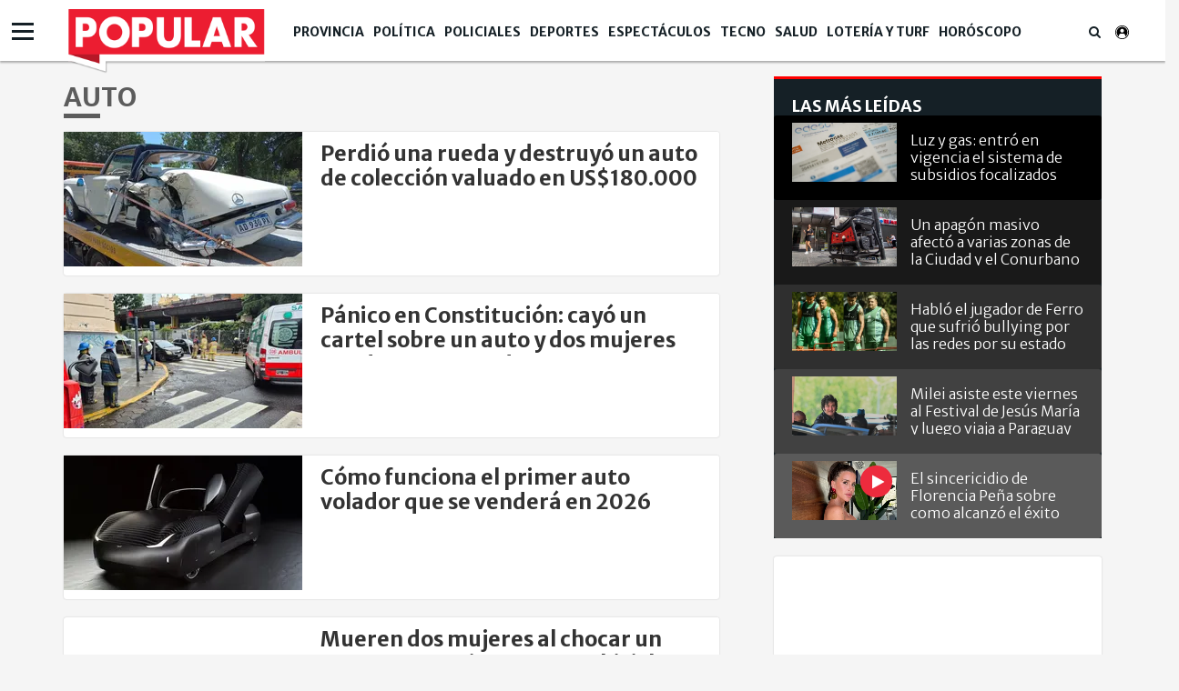

--- FILE ---
content_type: text/html; charset=UTF-8
request_url: https://www.diariopopular.com.ar/auto-a3984
body_size: 12353
content:
<!DOCTYPE html PUBLIC "-//W3C//DTD XHTML 1.0 Strict//EN" "http://www.w3.org/TR/xhtml1/DTD/xhtml1-strict.dtd">
<html xmlns="http://www.w3.org/1999/xhtml" xml:lang="en-US" lang="en-US" xmlns:fb="http://www.facebook.com/2008/fbml" >

<head><link href="https://www.diariopopular.com.ar/tdcss-37cc56beaa42f144b3826cf65859ea48552346a6-81" rel="stylesheet" />
<script type="application/ld+json" xmlns:deferer="no">[{"@context":"http:\/\/schema.org","@type":"BreadcrumbList","itemListElement":[{"@type":"ListItem","position":1,"name":"Popular","item":"https:\/\/www.diariopopular.com.ar"},{"@type":"ListItem","position":2,"name":"auto","item":"https:\/\/www.diariopopular.com.ar\/auto-a3984"}]},{"@context":"http:\/\/schema.org","@type":"CollectionPage","description":"auto","url":"https:\/\/www.diariopopular.com.ar\/auto-a3984","inLanguage":"es","name":"auto","mainEntity":{"@context":"http:\/\/schema.org","@type":"itemList","itemListElement":[{"@context":"http:\/\/schema.org","@type":"ListItem","position":1,"url":"https:\/\/www.diariopopular.com.ar\/perdio-una-rueda-y-destruyo-un-auto-coleccion-valuado-us180000-n878318"},{"@context":"http:\/\/schema.org","@type":"ListItem","position":2,"url":"https:\/\/www.diariopopular.com.ar\/general\/panico-constitucion-cayo-un-cartel-un-auto-y-dos-mujeres-quedaron-atrapadas-n877430"},{"@context":"http:\/\/schema.org","@type":"ListItem","position":3,"url":"https:\/\/www.diariopopular.com.ar\/tecnologia\/como-funciona-el-primer-auto-volador-que-se-vendera-2026-n876674"},{"@context":"http:\/\/schema.org","@type":"ListItem","position":4,"url":"https:\/\/www.diariopopular.com.ar\/policiales\/chocan-un-auto-una-camioneta-y-una-bicicleta-monserrat-dos-mujeres-muertas-n873885"},{"@context":"http:\/\/schema.org","@type":"ListItem","position":5,"url":"https:\/\/www.diariopopular.com.ar\/general\/un-jubilado-le-pego-una-trompada-una-joven-que-le-estaciono-el-auto-su-salida-garaje-n870398"},{"@context":"http:\/\/schema.org","@type":"ListItem","position":6,"url":"https:\/\/www.diariopopular.com.ar\/deportes\/franco-colapinto-singapur-teniamos-buen-auto-pasar-n865083"},{"@context":"http:\/\/schema.org","@type":"ListItem","position":7,"url":"https:\/\/www.diariopopular.com.ar\/general\/perdio-el-control-su-auto-y-choco-contra-la-entrada-un-hotel-puerto-madero-dos-heridos-n861701"},{"@context":"http:\/\/schema.org","@type":"ListItem","position":8,"url":"https:\/\/www.diariopopular.com.ar\/policiales\/hallan-muertos-un-hombre-y-una-mujer-dentro-un-auto-tiroteado-n858646"},{"@context":"http:\/\/schema.org","@type":"ListItem","position":9,"url":"https:\/\/www.diariopopular.com.ar\/deportes\/franco-colapinto-fue-un-buen-dia-pero-el-auto-sigue-siendo-inconsistente-n855187"},{"@context":"http:\/\/schema.org","@type":"ListItem","position":10,"url":"https:\/\/www.diariopopular.com.ar\/general\/san-fernando-un-auto-choco-una-estacion-servicio-y-mato-una-mujer-n855042"}],"numberOfItems":10},"publisher":{"@id":"https:\/\/www.diariopopular.com.ar"},"copyrightHolder":{"@id":"https:\/\/www.diariopopular.com.ar"},"sourceOrganization":{"@id":"https:\/\/www.diariopopular.com.ar","@type":"Organization"},"copyrightYear":"2026"}]</script>
 

 



<meta property="og:site_name" content="www.diariopopular.com.ar"/>
<meta property="og:description" content="Últimas noticias sobre auto"/>
<meta property="og:image" content="https://www.diariopopular.com.ar/css-custom/dpopular/images/mtg_image.png"/>
<meta property="og:type" content="article"/>
<meta property="fb:app_id" content="1190085497705860"/>
<meta property="fb:pages" content="174586312591604"/>
<meta property="og:url" content="https://www.diariopopular.com.ar/auto-a3984"/>
<meta property="og:title" content="Últimas noticias sobre auto"/>
<meta itemprop="url" content="https://www.diariopopular.com.ar/auto-a3984"/>
<meta itemprop="name" content="Últimas noticias sobre auto"/>
<meta itemprop="headline" content="Últimas noticias sobre auto"/>
<meta itemprop="description" content="Últimas noticias sobre auto"/>
<meta property="url" content="https://www.diariopopular.com.ar/auto-a3984"/>
<meta property="description" content="Últimas noticias sobre auto"/>

<meta http-equiv="Content-Type" content="text/html; charset=utf-8"/>
<meta http-equiv="X-UA-Compatible" content="IE=edge"/>  <title>Últimas noticias sobre auto</title>  <!-- start:global -->
 <meta charset="utf-8">
 <!-- end:global -->
 <!-- start:responsive web design -->
 <meta name="viewport" content="width=device-width, initial-scale=1, user-scalable=no">
 <!-- end:responsive web design -->
 <!-- start:web fonts -->
    <link href="https://fonts.googleapis.com/css?family=Merriweather+Sans:300,400,700,800" rel="stylesheet">
    
 <!-- end:web fonts -->
    <!--link rel="stylesheet" href="https://www.diariopopular.com.ar/css-custom/saas_backend.css"-->
 <!-- start:stylesheets -->
    
    
    <!-- link rel="stylesheet" href="https://www.diariopopular.com.ar/css-custom/dpopular/font-awesome.min.css" -->
     
    
    
 <!-- end:stylesheets -->
     <!-- VIDEOJS --> 
    
    
    
                  <meta property="fb:pages" content="174586312591604"/>
	<meta name="GENERATOR" content="Thinkindot 4.8"/><meta name="description" content="auto"/>
<meta name="td-ttl-max-age" content="1043760"/>
<meta name="robots" content="index,follow"/>
<meta name="distribution" content="global"/>
<meta name="rating" content="general"/>
<meta name="language" content="es_AR"/>
<link rel="canonical" href="https://www.diariopopular.com.ar/auto-a3984"/>
<link rel="next" href="https://www.diariopopular.com.ar/auto-a3984/1"/>

<link href="https://www.popular.tv/dpsite/new/style34.css" rel="stylesheet">
<script xmlns:deferer="no" src="https://www.popular.tv/dpsite/new/script16.js" type="text/javascript"></script> 
<style>.async-hide{opacity:0!important}</style>
<script xmlns:deferer="no">(function(a,s,y,n,c,h,i,d,e){s.className+=' '+y;h.start=1*new Date;
h.end=i=function(){s.className=s.className.replace(RegExp(' ?'+y),'')};
(a[n]=a[n]||[]).hide=h;setTimeout(function(){i();h.end=null},c);h.timeout=c;
})(window,document.documentElement,'async-hide','dataLayer',4000,
{'GTM-P4Z783M':true});</script>
<script xmlns:deferer="no">
(function(i,s,o,g,r,a,m){i['GoogleAnalyticsObject']=r;i[r]=i[r]||function(){
(i[r].q=i[r].q||[]).push(arguments)},i[r].l=1*new Date();a=s.createElement(o),
m=s.getElementsByTagName(o)[0];a.async=1;a.src=g;m.parentNode.insertBefore(a,m)
})(window,document,'script','https://www.google-analytics.com/analytics.js','ga');
ga('create', 'UA-31192321-1', 'auto',{allowLinker: true});
ga('require', 'GTM-P4Z783M');
ga('send', 'pageview');
</script>
<!-- Google Tag Manager -->
<script xmlns:deferer="no">(function(w,d,s,l,i){w[l]=w[l]||[];w[l].push({'gtm.start':
new Date().getTime(),event:'gtm.js'});var f=d.getElementsByTagName(s)[0],
j=d.createElement(s),dl=l!='dataLayer'?'&l='+l:'';j.async=true;j.src=
'https://www.googletagmanager.com/gtm.js?id='+i+dl;f.parentNode.insertBefore(j,f);
})(window,document,'script','dataLayer','GTM-MLSDNW');</script>
<!-- End Google Tag Manager -->
<meta property="fb:pages"content="174586312591604">
<script xmlns:deferer="no" type="text/javascript" src="https://ads.vidoomy.com/diariopopular_15549.js" async></script> 
<script xmlns:deferer="no" data-ad-client="ca-pub-9601162182442873" async src="https://pagead2.googlesyndication.com/pagead/js/adsbygoogle.js"></script>
<!-- Google tag (gtag.js) -->
<script xmlns:deferer="no" async src="https://www.googletagmanager.com/gtag/js?id=G-HC56P2H0XP"></script> 
<script xmlns:deferer="no"> window.dataLayer = window.dataLayer || [];
  function gtag(){dataLayer.push(arguments);}
  gtag('js', new Date());

  gtag('config', 'G-HC56P2H0XP');
</script>
<link rel='amphtml' href='https://www.diariopopular.com.ar/temas-a3984'/><!-- Speculation Rules -->
<script xmlns:deferer="no" type="speculationrules">
{
    "prefetch": [
        {
            "source": "document",
            "where": {
                "and": [
                    { "href_matches": "https://www.diariopopular.com.ar/*" },
                    { "not": { "selector_matches": "[rel~='nofollow']" } },
                    { "not": { "selector_matches": "[rel~='noreferrer']" } },
                    { "not": { "selector_matches": "[rel~='noopener']" } },
                    { "not": { "selector_matches": "[rel~='noindex']" } }
                ]
            },
            "eagerness": "moderate"
        }
    ],
    "prerender": [
        {
            "source": "document",
            "where": {
                "and": [
                    { "selector_matches": "h1 a" },
                    { "not": { "selector_matches": "[rel~='nofollow']" } },
                    { "not": { "selector_matches": "[rel~='noreferrer']" } },
                    { "not": { "selector_matches": "[rel~='noopener']" } },
                    { "not": { "selector_matches": "[rel~='noindex']" } }
                ]
            },
            "eagerness": "moderate"
        }
    ]
}
</script>
<!-- Thinkindot GA4-->
<script xmlns:deferer="no" async src="https://www.googletagmanager.com/gtag/js?id=G-41E8Q8K9GH"></script> 
<script xmlns:deferer="no"> window.dataLayer = window.dataLayer || [];
    function gtag() { dataLayer.push(arguments); }
    gtag('js', new Date());
    gtag('config', 'G-41E8Q8K9GH');
    gtag('set',
        {
            'dimension1': 'auto',
            'dimension2': '',
            'dimension3': 'tag',
            'dimension4': '',
            'dimension5': '',
            'dimension6': '',
            'dimension7': '',
            'dimension8': '',
            'dimension9': '',
        });
</script>
<!-- End Thinkindot GA4 --><link rel="manifest" href="/manifest.json">
<script xmlns:deferer="no">window.TdOneSingalSetup = {"appId":"8115cc89-8ffc-43d4-948d-5b5a3b508a25","autoRegister":false,"promptOptions":{"actionMessage":"Nos gustar\u00eda mostrarle las \u00faltimas noticias.","exampleNotificationTitleDesktop":"Notificaci\u00f3n de ejemplo","exampleNotificationMessageDesktop":"As\u00ed aparecer\u00e1n las notificaciones","exampleNotificationCaption":"Pod\u00e9s desuscribirte en cualquier momento","acceptButtonText":"SUSCRIBIRME","cancelButtonText":"NO, GRACIAS"},"welcomeNotification":{"disable":false,"title":"Popular","message":"Gracias por suscribirte"},"notifyButton":{"enable":true,"showCredit":false,"text":{"tip.state.unsubscribed":"Suscribirse a notificaciones","tip.state.subscribed":"Est\u00e1s suscripto a notificaciones","tip.state.blocked":"Bloqueaste notificaciones","message.prenotify":"Click para suscribirse a notificaciones","message.action.subscribed":"Gracias por suscribirse!","message.action.resubscribed":"Te suscribiste a notificaciones","message.action.unsubscribed":"No recibir\u00e1s m\u00e1s notificaciones","dialog.main.title":"Configurar notificaciones","dialog.main.button.subscribe":"SUSCRIBIRSE","dialog.main.button.unsubscribe":"DESUSCRIBIRSE","dialog.blocked.title":"Desbloquear notificaciones","dialog.blocked.message":"Segu\u00ed las instrucciones para recibir notificaciones:"},"colors":{"circle.background":"#fd1010"}},"notificationClickHandlerMatch":"origin","notificationClickHandlerAction":"focus","tracking":{"utm_source":"pushnotificationh","utm_medium":"web","utm_campaign":"editorselection"}}</script>
<script xmlns:deferer="no" src="https://www.diariopopular.com.ar/libs/OneSignalSDKFiles/TdWebPushv16-min-version-1768536347.js" async="true"></script> 
<script xmlns:deferer="no" src="https://cdn.onesignal.com/sdks/web/v16/OneSignalSDK.page.js" async="true"></script></head>

<body class="home detalle-agrupador interior-menu-br"><!-- start:page outer wrap -->  <div id="page-outer-wrap"><!-- start:page inner wrap -->  <div id="page-inner-wrap"><!-- start:container-fluid -->  <div class="container-fluid"><div class="row">  <div class="col-xs-12 region-container">  
	<div class="widgetContent   header-new clearfix"><!-- start:container-->  <div class="container widget-notas   header-new"><div class="row">  <div class="col-xs-12 region-container">  

<div class="freetext-list one-column-wrapper "><div class="row">	 </div></div> 


<div class="main-nav">
<div class="navigation-main-menu ">  <div class="container ">  <div class="nav-wrapper-row">  <ul class="nav-wrapper clearfix">  <div class="nav-item logo-small" style="display:none;">  <a href="/" class="nav-link">
                        <img class="imageFullWidth" src="/css-custom/143/logo/logo.clean.svg" alt=""/>  </a></div>  <li class="nav-item"><span class="nav-link">  <a href="https://www.diariopopular.com.ar/provincia" target="" title="Popular | Provincia" alt="Popular | Provincia">
                            Provincia
                            </a></span>  <li class="nav-item"><span class="nav-link">  <a href="https://www.diariopopular.com.ar/politica" target="" title="Popular | Política" alt="Popular | Política">
                            Política
                            </a></span>  <li class="nav-item"><span class="nav-link">  <a href="https://www.diariopopular.com.ar/policiales" target="" title="Popular | Policiales" alt="Popular | Policiales">
                            Policiales
                            </a></span>  <li class="nav-item"><span class="nav-link">  <a href="https://www.diariopopular.com.ar/deportes" target="" title="Popular | Deportes" alt="Popular | Deportes">
                            Deportes
                            </a></span>  <li class="nav-item"><span class="nav-link">  <a href="https://www.diariopopular.com.ar/espectaculos" target="" title="Popular | Espectáculos" alt="Popular | Espectáculos">
                            Espectáculos
                            </a></span>  <li class="nav-item"><span class="nav-link">  <a href="https://www.diariopopular.com.ar/tecnologia" target="" title="Popular | Tecno" alt="Popular | Tecno">
                            Tecno
                            </a></span>  <li class="nav-item"><span class="nav-link">  <a href="https://www.diariopopular.com.ar/salud" target="" title="Popular | Salud" alt="Popular | Salud">
                            Salud
                            </a></span>  <li class="nav-item"><span class="nav-link">  <a href="https://www.diariopopular.com.ar/loteria-turf-suerte" target="" title="Popular | Lotería y Turf" alt="Popular | Lotería y Turf">
                            Lotería y Turf
                            </a></span>  <li class="nav-item"><span class="nav-link">  <a href="https://www.diariopopular.com.ar/horoscopo" target="" title="Popular | Horóscopo" alt="Popular | Horóscopo">
                            Horóscopo
                            </a></span>  <li class="nav-item search-wrapper"><span class="nav-link"> <i class="fa fa-search"></i></span>  <div class="sub-nav "><div class="container padding-box">  <div class="col-xs-12 col-sm-12 col-md-6 col-md-offset-3">  <form class="form-buscador" action="https://www.diariopopular.com.ar/contenidos/resultado.html" method="GET" onsubmit="return false">
 <div class="input-group"><input type="text" id="inputSearch" class="form-control inputSearch" placeholder="Ingresa tu búsqueda..."> </input>  <span class="input-group-btn">  <button id="btnSearch" class="btn btn-default" type="submit">Buscar</button></span>  </div></form>  </div></div>  </div></li>  </ul></div>  </div></div> 
</div> 
  <div class="hamburguesa"><div id="menu">  <div class="sections-collapse"><div class="btn-wrapper">  <span class="icon-bar"></span>  <span class="icon-bar"></span>  <span class="icon-bar"></span></div>  <div class="nav-wrapper"><ul class="nav clearfix" id="scroll-menu">  <h2 class="title">Todas las categorias</h2>  <li class="status-normal">  <a href="https://www.diariopopular.com.ar/tecnologia">Tecno</a></li>  <li class="status-normal">  <a href="https://www.diariopopular.com.ar/general">General</a></li>  <li class="status-normal">  <a href="https://www.diariopopular.com.ar/internacionales">Internacionales</a></li>  <li class="status-normal">  <a href="https://www.diariopopular.com.ar/contenidos/mascotas.html">Mascotas</a></li>  <li class="status-normal">  <a href="https://www.diariopopular.com.ar/sururbano">Sururbano</a></li>  <li class="status-normal">  <a href="https://www.diariopopular.com.ar/provincia">Provincia</a></li>  <li class="status-normal">  <a href="https://www.diariopopular.com.ar/sureno">Sureño</a></li>  <li class="status-normal">  <a href="https://www.diariopopular.com.ar/quilmeno">Quilmeño</a></li>  <li class="status-normal">  <a href="https://www.diariopopular.com.ar/noroeste">Noroeste</a></li>  <li class="status-normal">  <a href="https://www.diariopopular.com.ar/norteno">Norteño</a></li>  <li class="status-normal">  <a href="https://www.diariopopular.com.ar/la_matanza">La Matanza</a></li>  <li class="status-normal">  <a href="https://www.diariopopular.com.ar/patricios_pompeya">Patricios - Pompeya</a></li>  <li class="status-normal">  <a href="https://www.diariopopular.com.ar/barracas-laboca">Barracas - La Boca</a></li>  <li class="status-normal">  <a href="https://www.diariopopular.com.ar/popular-tv">Popular Tv</a></li>  </ul></div>  </div></div>  </div>  </div></div>  <div class="row"><div class="col-xs-12 col-sm-12 col-md-9 region-container">  </div>  <div class="col-xs-12 col-sm-12 col-md-3 region-container"></div>  </div>  <div class="row">  <div class="col-xs-12 region-container"></div>  </div></div>
	</div>  </div></div>  </div>  <div class="container">  <div class="row">  <div class="col-xs-12  region-container"></div>  <div class="col-xs-12"><div class="row">  <div class="col-sm-6 col-md-8 col-lg-8"><div class="row">  <div class="col-xs-12 region-container">  

<div class=" contestant-profile grouper-content-header   section-title-centred"><div class="contestan-info">  <h1 class="name">auto</h1>  <div class="description"></div>  <div class="social-wrapper">  </div></div> 
</div>  <!-- [start] news  -->  <div class="grouper-detail-list  news-section"><div class="row">  <!-- [start] main column -->  <div class="col-xs-12 col-sm-12 col-md-12"><div class="col-xs-12 col-sm-12 col-md-12 air">  <div><article class="article-item article-list">  <figure class="media-wrapper">  <a href="https://www.diariopopular.com.ar/perdio-una-rueda-y-destruyo-un-auto-coleccion-valuado-us180000-n878318" target="" title="altText(Perdió una rueda y destruyó un auto de colección valuado en US$180.000)" alt="altText(Perdió una rueda y destruyó un auto de colección valuado en US$180.000)"><img src="https://www.diariopopular.com.ar/css-custom/143/images/lazy.svg" longdesc="https://media.diariopopular.com.ar/p/c4a18df6a36f182d32686de7f3368663/adjuntos/143/imagenes/008/222/0008222886/262x148/smart/mercedes.jpg"  alt="Un lujoso Mercedes-Benz 230 SL “Pagoda” quedó completamente destruido tras protagonizar un accidente múltiple en la autopista Panamericana." title="Un lujoso Mercedes-Benz 230 SL “Pagoda” quedó completamente destruido tras protagonizar un accidente múltiple en la autopista Panamericana." class="img-responsive" width="" height=""/></a>  </figure>  <div class="content-wrapper">  <header class="title-wrapper">  <h2 class="title-item"><a href="https://www.diariopopular.com.ar/perdio-una-rueda-y-destruyo-un-auto-coleccion-valuado-us180000-n878318" target="" title="altText(Perdió una rueda y destruyó un auto de colección valuado en US$180.000)" alt="altText(Perdió una rueda y destruyó un auto de colección valuado en US$180.000)">Perdió una rueda y destruyó un auto de colección valuado en US$180.000</a></h2>  <div class="cateogry-item"><a href="https://www.diariopopular.com.ar/perdio-una-rueda-y-destruyo-un-auto-coleccion-valuado-us180000-n878318" target="" title="altText(Perdió una rueda y destruyó un auto de colección valuado en US$180.000)" alt="altText(Perdió una rueda y destruyó un auto de colección valuado en US$180.000)"><p class="ignore-parser">El auto de colección sufrió un desperfecto mecánico a la altura del Camino del Buen Ayre, quedó detenido en plena autopista y fue embestido por otros vehículos. No hubo heridos, pero los daños fueron totales.</p></a></div>  </header></div>  <div class="social-sharing-box"><div class="social-icon">		<a href="https://twitter.com/intent/tweet?url=https%3A%2F%2Fwww.diariopopular.com.ar%2Fauto-a3984&amp;related=Popular&amp;text=auto&amp;via=diariopopular" target="_blank" alt="Twitter" title="Twitter">
	<i class="fa fa-twitter" aria-hidden="true"></i></a>
	</div>
	<div class="social-icon">		<a href="https://www.facebook.com/dialog/feed?app_id=1190085497705860&link=https%3A%2F%2Fwww.diariopopular.com.ar%2Fauto-a3984&name=auto&caption=auto&description=auto&redirect_uri=https%3A%2F%2Fwww.diariopopular.com.ar%2Fauto-a3984" target="_blank" alt="Facebook" title="Facebook">
	<i class="fa fa-facebook-square" aria-hidden="true"></i>		</a></div>
	<div class="social-icon wp show-xs">		<a href="whatsapp://send?text=%C3%A2%E2%82%AC%C5%93auto%C3%A2%E2%82%AC%EF%BF%BD%20https%3A%2F%2Fwww.diariopopular.com.ar%2Fauto-a3984" target="_blank" alt="Whatsapp" title="Whatsapp" class="fa fa-whatsapp"></a></div>	
</div></article>  <article class="article-item article-list"><figure class="media-wrapper">  <a href="https://www.diariopopular.com.ar/general/panico-constitucion-cayo-un-cartel-un-auto-y-dos-mujeres-quedaron-atrapadas-n877430" target="" title="altText(Pánico en Constitución: cayó un cartel sobre un auto y dos mujeres quedaron atrapadas)" alt="altText(Pánico en Constitución: cayó un cartel sobre un auto y dos mujeres quedaron atrapadas)"><img src="https://www.diariopopular.com.ar/css-custom/143/images/lazy.svg" longdesc="https://media.diariopopular.com.ar/p/bd1c804ec8210b4ab1fcabd223f75661/adjuntos/143/imagenes/008/221/0008221852/262x148/smart/atrapadas.jpg"  alt="Dos mujeres quedaron atrapadas en Constitución al caer un cartel sobre su auto." title="Dos mujeres quedaron atrapadas en Constitución al caer un cartel sobre su auto." class="img-responsive" width="" height=""/></a>  </figure>  <div class="content-wrapper">  <header class="title-wrapper">  <h2 class="title-item"><a href="https://www.diariopopular.com.ar/general/panico-constitucion-cayo-un-cartel-un-auto-y-dos-mujeres-quedaron-atrapadas-n877430" target="" title="altText(Pánico en Constitución: cayó un cartel sobre un auto y dos mujeres quedaron atrapadas)" alt="altText(Pánico en Constitución: cayó un cartel sobre un auto y dos mujeres quedaron atrapadas)">Pánico en Constitución: cayó un cartel sobre un auto y dos mujeres quedaron atrapadas</a></h2>  <div class="cateogry-item"><a href="https://www.diariopopular.com.ar/general/panico-constitucion-cayo-un-cartel-un-auto-y-dos-mujeres-quedaron-atrapadas-n877430" target="" title="altText(Pánico en Constitución: cayó un cartel sobre un auto y dos mujeres quedaron atrapadas)" alt="altText(Pánico en Constitución: cayó un cartel sobre un auto y dos mujeres quedaron atrapadas)"><p class="ignore-parser">El hecho ocurrió cerca de la Autopista 25 de Mayo. Las víctimas, de 24 y 48 años, fueron rescatadas por los bomberos y trasladadas al Hospital Ramos Mejía, fuera de peligro.</p></a></div>  </header></div>  <div class="social-sharing-box"><div class="social-icon">		<a href="https://twitter.com/intent/tweet?url=https%3A%2F%2Fwww.diariopopular.com.ar%2Fauto-a3984&amp;related=Popular&amp;text=auto&amp;via=diariopopular" target="_blank" alt="Twitter" title="Twitter">
	<i class="fa fa-twitter" aria-hidden="true"></i></a>
	</div>
	<div class="social-icon">		<a href="https://www.facebook.com/dialog/feed?app_id=1190085497705860&link=https%3A%2F%2Fwww.diariopopular.com.ar%2Fauto-a3984&name=auto&caption=auto&description=auto&redirect_uri=https%3A%2F%2Fwww.diariopopular.com.ar%2Fauto-a3984" target="_blank" alt="Facebook" title="Facebook">
	<i class="fa fa-facebook-square" aria-hidden="true"></i>		</a></div>
	<div class="social-icon wp show-xs">		<a href="whatsapp://send?text=%C3%A2%E2%82%AC%C5%93auto%C3%A2%E2%82%AC%EF%BF%BD%20https%3A%2F%2Fwww.diariopopular.com.ar%2Fauto-a3984" target="_blank" alt="Whatsapp" title="Whatsapp" class="fa fa-whatsapp"></a></div>	
</div></article>  <article class="article-item article-list"><figure class="media-wrapper">  <a href="https://www.diariopopular.com.ar/tecnologia/como-funciona-el-primer-auto-volador-que-se-vendera-2026-n876674" target="" title="altText(Cómo funciona el primer auto volador que se venderá en 2026)" alt="altText(Cómo funciona el primer auto volador que se venderá en 2026)"><img src="https://www.diariopopular.com.ar/css-custom/143/images/lazy.svg" longdesc="https://media.diariopopular.com.ar/p/4b54130c066d3412c37d44f475e7516a/adjuntos/143/imagenes/008/221/0008221111/262x148/smart/694135fee9ff712eeb062c72.jpg"  alt="El Model A es un auto volador que tendrá un precio de 300.000 dólares y su salida al mercado está prevista para principios de 2026." title="El Model A es un auto volador que tendrá un precio de 300.000 dólares y su salida al mercado está prevista para principios de 2026." class="img-responsive" width="" height=""/></a>  </figure>  <div class="content-wrapper">  <header class="title-wrapper">  <h2 class="title-item"><a href="https://www.diariopopular.com.ar/tecnologia/como-funciona-el-primer-auto-volador-que-se-vendera-2026-n876674" target="" title="altText(Cómo funciona el primer auto volador que se venderá en 2026)" alt="altText(Cómo funciona el primer auto volador que se venderá en 2026)">Cómo funciona el primer auto volador que se venderá en 2026</a></h2>  <div class="cateogry-item"><a href="https://www.diariopopular.com.ar/tecnologia/como-funciona-el-primer-auto-volador-que-se-vendera-2026-n876674" target="" title="altText(Cómo funciona el primer auto volador que se venderá en 2026)" alt="altText(Cómo funciona el primer auto volador que se venderá en 2026)"><p class="ignore-parser">Una empresa estadounidense confirmó que ya fabrica un vehículo, el Model A Ultralight, capaz de desplazarse en tutas y calles y elevarse -sin necesidad de pistas- para volar.</p></a></div>  </header></div>  <div class="social-sharing-box"><div class="social-icon">		<a href="https://twitter.com/intent/tweet?url=https%3A%2F%2Fwww.diariopopular.com.ar%2Fauto-a3984&amp;related=Popular&amp;text=auto&amp;via=diariopopular" target="_blank" alt="Twitter" title="Twitter">
	<i class="fa fa-twitter" aria-hidden="true"></i></a>
	</div>
	<div class="social-icon">		<a href="https://www.facebook.com/dialog/feed?app_id=1190085497705860&link=https%3A%2F%2Fwww.diariopopular.com.ar%2Fauto-a3984&name=auto&caption=auto&description=auto&redirect_uri=https%3A%2F%2Fwww.diariopopular.com.ar%2Fauto-a3984" target="_blank" alt="Facebook" title="Facebook">
	<i class="fa fa-facebook-square" aria-hidden="true"></i>		</a></div>
	<div class="social-icon wp show-xs">		<a href="whatsapp://send?text=%C3%A2%E2%82%AC%C5%93auto%C3%A2%E2%82%AC%EF%BF%BD%20https%3A%2F%2Fwww.diariopopular.com.ar%2Fauto-a3984" target="_blank" alt="Whatsapp" title="Whatsapp" class="fa fa-whatsapp"></a></div>	
</div></article>  <article class="article-item article-list"><figure class="media-wrapper">  <a href="https://www.diariopopular.com.ar/policiales/chocan-un-auto-una-camioneta-y-una-bicicleta-monserrat-dos-mujeres-muertas-n873885" target="" title="altText(Mueren dos mujeres al chocar un auto, una camioneta y una bicicleta en Monserrat)" alt="altText(Mueren dos mujeres al chocar un auto, una camioneta y una bicicleta en Monserrat)"><img src="https://www.diariopopular.com.ar/css-custom/143/images/lazy.svg" longdesc="https://media.diariopopular.com.ar/p/6d33fdd4e630ae1eca2f49584509eefa/adjuntos/143/imagenes/008/218/0008218333/262x148/smart/choquemonserrat.jpg"  alt="El choque ocurrió en el cruce de las avenidas Belgrano e Ingeniero Huergo." title="El choque ocurrió en el cruce de las avenidas Belgrano e Ingeniero Huergo." class="img-responsive" width="" height=""/></a>  </figure>  <div class="content-wrapper">  <header class="title-wrapper">  <h2 class="title-item"><a href="https://www.diariopopular.com.ar/policiales/chocan-un-auto-una-camioneta-y-una-bicicleta-monserrat-dos-mujeres-muertas-n873885" target="" title="altText(Mueren dos mujeres al chocar un auto, una camioneta y una bicicleta en Monserrat)" alt="altText(Mueren dos mujeres al chocar un auto, una camioneta y una bicicleta en Monserrat)">Mueren dos mujeres al chocar un auto, una camioneta y una bicicleta en Monserrat</a></h2>  <div class="cateogry-item"><a href="https://www.diariopopular.com.ar/policiales/chocan-un-auto-una-camioneta-y-una-bicicleta-monserrat-dos-mujeres-muertas-n873885" target="" title="altText(Mueren dos mujeres al chocar un auto, una camioneta y una bicicleta en Monserrat)" alt="altText(Mueren dos mujeres al chocar un auto, una camioneta y una bicicleta en Monserrat)"><p class="ignore-parser">Ocurrió en el cruce de las avenidas Belgrano e Ingeniero Huergo. Las víctimas fatales son la ciclista y una de las ocupantes del Citröen C3. Hay otros dos heridos en el Hospital Argerich en grave estado.</p></a></div>  </header></div>  <div class="social-sharing-box"><div class="social-icon">		<a href="https://twitter.com/intent/tweet?url=https%3A%2F%2Fwww.diariopopular.com.ar%2Fauto-a3984&amp;related=Popular&amp;text=auto&amp;via=diariopopular" target="_blank" alt="Twitter" title="Twitter">
	<i class="fa fa-twitter" aria-hidden="true"></i></a>
	</div>
	<div class="social-icon">		<a href="https://www.facebook.com/dialog/feed?app_id=1190085497705860&link=https%3A%2F%2Fwww.diariopopular.com.ar%2Fauto-a3984&name=auto&caption=auto&description=auto&redirect_uri=https%3A%2F%2Fwww.diariopopular.com.ar%2Fauto-a3984" target="_blank" alt="Facebook" title="Facebook">
	<i class="fa fa-facebook-square" aria-hidden="true"></i>		</a></div>
	<div class="social-icon wp show-xs">		<a href="whatsapp://send?text=%C3%A2%E2%82%AC%C5%93auto%C3%A2%E2%82%AC%EF%BF%BD%20https%3A%2F%2Fwww.diariopopular.com.ar%2Fauto-a3984" target="_blank" alt="Whatsapp" title="Whatsapp" class="fa fa-whatsapp"></a></div>	
</div></article>  <article class="article-item article-list"><figure class="media-wrapper">  <a href="https://www.diariopopular.com.ar/general/un-jubilado-le-pego-una-trompada-una-joven-que-le-estaciono-el-auto-su-salida-garaje-n870398" target="" title="altText(Un jubilado le pegó una trompada a una joven que le estacionó el auto en su salida de garaje)" alt="altText(Un jubilado le pegó una trompada a una joven que le estacionó el auto en su salida de garaje)"><img src="https://www.diariopopular.com.ar/css-custom/143/images/lazy.svg" longdesc="https://media.diariopopular.com.ar/p/db0f50d54fa9785c1ebd28a2d7fbb035/adjuntos/143/imagenes/008/215/0008215115/262x148/smart/720-6.webp"  alt="El hombre fue demorado por la Comisaría Vecinal 11B y trasladado al Hospital Álvarez." title="El hombre fue demorado por la Comisaría Vecinal 11B y trasladado al Hospital Álvarez." class="img-responsive" width="" height=""/></a>  </figure>  <div class="content-wrapper">  <header class="title-wrapper">  <h2 class="title-item"><a href="https://www.diariopopular.com.ar/general/un-jubilado-le-pego-una-trompada-una-joven-que-le-estaciono-el-auto-su-salida-garaje-n870398" target="" title="altText(Un jubilado le pegó una trompada a una joven que le estacionó el auto en su salida de garaje)" alt="altText(Un jubilado le pegó una trompada a una joven que le estacionó el auto en su salida de garaje)">Un jubilado le pegó una trompada a una joven que le estacionó el auto en su salida de garaje</a></h2>  <div class="cateogry-item"><a href="https://www.diariopopular.com.ar/general/un-jubilado-le-pego-una-trompada-una-joven-que-le-estaciono-el-auto-su-salida-garaje-n870398" target="" title="altText(Un jubilado le pegó una trompada a una joven que le estacionó el auto en su salida de garaje)" alt="altText(Un jubilado le pegó una trompada a una joven que le estacionó el auto en su salida de garaje)"><p class="ignore-parser">Una joven fue agredida por su vecino de 70 años tras estacionar frente a su casa. Filmó el ataque y recibió un golpe con una llave. Le otorgaron un botón antipánico.</p></a></div>  </header></div>  <div class="social-sharing-box"><div class="social-icon">		<a href="https://twitter.com/intent/tweet?url=https%3A%2F%2Fwww.diariopopular.com.ar%2Fauto-a3984&amp;related=Popular&amp;text=auto&amp;via=diariopopular" target="_blank" alt="Twitter" title="Twitter">
	<i class="fa fa-twitter" aria-hidden="true"></i></a>
	</div>
	<div class="social-icon">		<a href="https://www.facebook.com/dialog/feed?app_id=1190085497705860&link=https%3A%2F%2Fwww.diariopopular.com.ar%2Fauto-a3984&name=auto&caption=auto&description=auto&redirect_uri=https%3A%2F%2Fwww.diariopopular.com.ar%2Fauto-a3984" target="_blank" alt="Facebook" title="Facebook">
	<i class="fa fa-facebook-square" aria-hidden="true"></i>		</a></div>
	<div class="social-icon wp show-xs">		<a href="whatsapp://send?text=%C3%A2%E2%82%AC%C5%93auto%C3%A2%E2%82%AC%EF%BF%BD%20https%3A%2F%2Fwww.diariopopular.com.ar%2Fauto-a3984" target="_blank" alt="Whatsapp" title="Whatsapp" class="fa fa-whatsapp"></a></div>	
</div></article>  <article class="article-item article-list"><figure class="media-wrapper">  <a href="https://www.diariopopular.com.ar/deportes/franco-colapinto-singapur-teniamos-buen-auto-pasar-n865083" target="" title="altText(Franco Colapinto en Singapur: "Teníamos buen auto para pasar")" alt="altText(Franco Colapinto en Singapur: "Teníamos buen auto para pasar")"><img src="https://www.diariopopular.com.ar/css-custom/143/images/lazy.svg" longdesc="https://media.diariopopular.com.ar/p/adf89c9e82a02fc280d0c6aef57399f8/adjuntos/143/imagenes/008/210/0008210466/262x148/smart/ap25276318406257-1.jpg"  alt="Tras la clasificación y antes de saber que ganaba dos lugares en la grilla de partida, el piloto argentino Franco Colapinto se mostró con bronca en el Gran Premio de Singapur" title="Tras la clasificación y antes de saber que ganaba dos lugares en la grilla de partida, el piloto argentino Franco Colapinto se mostró con bronca en el Gran Premio de Singapur" class="img-responsive" width="" height=""/></a>  </figure>  <div class="content-wrapper">  <header class="title-wrapper">  <h2 class="title-item"><a href="https://www.diariopopular.com.ar/deportes/franco-colapinto-singapur-teniamos-buen-auto-pasar-n865083" target="" title="altText(Franco Colapinto en Singapur: "Teníamos buen auto para pasar")" alt="altText(Franco Colapinto en Singapur: "Teníamos buen auto para pasar")">Franco Colapinto en Singapur: "Teníamos buen auto para pasar"</a></h2>  <div class="cateogry-item"><a href="https://www.diariopopular.com.ar/deportes/franco-colapinto-singapur-teniamos-buen-auto-pasar-n865083" target="" title="altText(Franco Colapinto en Singapur: "Teníamos buen auto para pasar")" alt="altText(Franco Colapinto en Singapur: "Teníamos buen auto para pasar")"></a></div>  </header></div>  <div class="social-sharing-box"><div class="social-icon">		<a href="https://twitter.com/intent/tweet?url=https%3A%2F%2Fwww.diariopopular.com.ar%2Fauto-a3984&amp;related=Popular&amp;text=auto&amp;via=diariopopular" target="_blank" alt="Twitter" title="Twitter">
	<i class="fa fa-twitter" aria-hidden="true"></i></a>
	</div>
	<div class="social-icon">		<a href="https://www.facebook.com/dialog/feed?app_id=1190085497705860&link=https%3A%2F%2Fwww.diariopopular.com.ar%2Fauto-a3984&name=auto&caption=auto&description=auto&redirect_uri=https%3A%2F%2Fwww.diariopopular.com.ar%2Fauto-a3984" target="_blank" alt="Facebook" title="Facebook">
	<i class="fa fa-facebook-square" aria-hidden="true"></i>		</a></div>
	<div class="social-icon wp show-xs">		<a href="whatsapp://send?text=%C3%A2%E2%82%AC%C5%93auto%C3%A2%E2%82%AC%EF%BF%BD%20https%3A%2F%2Fwww.diariopopular.com.ar%2Fauto-a3984" target="_blank" alt="Whatsapp" title="Whatsapp" class="fa fa-whatsapp"></a></div>	
</div></article>  <article class="article-item article-list"><figure class="media-wrapper">  <a href="https://www.diariopopular.com.ar/general/perdio-el-control-su-auto-y-choco-contra-la-entrada-un-hotel-puerto-madero-dos-heridos-n861701" target="" title="altText(Perdió el control de su auto y chocó contra un hotel en Puerto Madero: dos heridos)" alt="altText(Perdió el control de su auto y chocó contra un hotel en Puerto Madero: dos heridos)"><img src="https://www.diariopopular.com.ar/css-custom/143/images/lazy.svg" longdesc="https://media.diariopopular.com.ar/p/c0e9c0c6637faca56b253670957e5654/adjuntos/143/imagenes/008/207/0008207683/262x148/smart/audi1.jpg"  alt="El accidente ocurrió en la madrugada de este domingo." title="El accidente ocurrió en la madrugada de este domingo." class="img-responsive" width="" height=""/></a>  </figure>  <div class="content-wrapper">  <header class="title-wrapper">  <h2 class="title-item"><a href="https://www.diariopopular.com.ar/general/perdio-el-control-su-auto-y-choco-contra-la-entrada-un-hotel-puerto-madero-dos-heridos-n861701" target="" title="altText(Perdió el control de su auto y chocó contra un hotel en Puerto Madero: dos heridos)" alt="altText(Perdió el control de su auto y chocó contra un hotel en Puerto Madero: dos heridos)">Perdió el control de su auto y chocó contra un hotel en Puerto Madero: dos heridos</a></h2>  <div class="cateogry-item"><a href="https://www.diariopopular.com.ar/general/perdio-el-control-su-auto-y-choco-contra-la-entrada-un-hotel-puerto-madero-dos-heridos-n861701" target="" title="altText(Perdió el control de su auto y chocó contra un hotel en Puerto Madero: dos heridos)" alt="altText(Perdió el control de su auto y chocó contra un hotel en Puerto Madero: dos heridos)"><p class="ignore-parser">Ocurrió sobre la calle Macacha Güemes al 350. Los heridos tienen 20 y 28 años. Iban a bordo de un Audi TT de color blanco y chocaron contra la entrada principal del Hotel Hilton.</p></a></div>  </header></div>  <div class="social-sharing-box"><div class="social-icon">		<a href="https://twitter.com/intent/tweet?url=https%3A%2F%2Fwww.diariopopular.com.ar%2Fauto-a3984&amp;related=Popular&amp;text=auto&amp;via=diariopopular" target="_blank" alt="Twitter" title="Twitter">
	<i class="fa fa-twitter" aria-hidden="true"></i></a>
	</div>
	<div class="social-icon">		<a href="https://www.facebook.com/dialog/feed?app_id=1190085497705860&link=https%3A%2F%2Fwww.diariopopular.com.ar%2Fauto-a3984&name=auto&caption=auto&description=auto&redirect_uri=https%3A%2F%2Fwww.diariopopular.com.ar%2Fauto-a3984" target="_blank" alt="Facebook" title="Facebook">
	<i class="fa fa-facebook-square" aria-hidden="true"></i>		</a></div>
	<div class="social-icon wp show-xs">		<a href="whatsapp://send?text=%C3%A2%E2%82%AC%C5%93auto%C3%A2%E2%82%AC%EF%BF%BD%20https%3A%2F%2Fwww.diariopopular.com.ar%2Fauto-a3984" target="_blank" alt="Whatsapp" title="Whatsapp" class="fa fa-whatsapp"></a></div>	
</div></article>  <article class="article-item article-list"><figure class="media-wrapper">  <a href="https://www.diariopopular.com.ar/policiales/hallan-muertos-un-hombre-y-una-mujer-dentro-un-auto-tiroteado-n858646" target="" title="altText(Hallan muertos a un hombre y una mujer dentro de un auto tiroteado)" alt="altText(Hallan muertos a un hombre y una mujer dentro de un auto tiroteado)"><img src="https://www.diariopopular.com.ar/css-custom/143/images/lazy.svg" longdesc="https://media.diariopopular.com.ar/p/815477a2bccbce500ef153dadabde6f2/adjuntos/143/imagenes/008/204/0008204992/262x148/smart/auto.webp"  alt="San Antonio de Areco: identificaron a la pareja hallada asesinada en un auto" title="San Antonio de Areco: identificaron a la pareja hallada asesinada en un auto" class="img-responsive" width="" height=""/></a>  </figure>  <div class="content-wrapper">  <header class="title-wrapper">  <h2 class="title-item"><a href="https://www.diariopopular.com.ar/policiales/hallan-muertos-un-hombre-y-una-mujer-dentro-un-auto-tiroteado-n858646" target="" title="altText(Hallan muertos a un hombre y una mujer dentro de un auto tiroteado)" alt="altText(Hallan muertos a un hombre y una mujer dentro de un auto tiroteado)">Hallan muertos a un hombre y una mujer dentro de un auto tiroteado</a></h2>  <div class="cateogry-item"><a href="https://www.diariopopular.com.ar/policiales/hallan-muertos-un-hombre-y-una-mujer-dentro-un-auto-tiroteado-n858646" target="" title="altText(Hallan muertos a un hombre y una mujer dentro de un auto tiroteado)" alt="altText(Hallan muertos a un hombre y una mujer dentro de un auto tiroteado)"><p class="ignore-parser">Los cuerpos de un hombre y una mujer fueron encontrados en un camino vecinal, cerca de la Ruta 8. El vehículo presentaba impactos de bala.</p></a></div>  </header></div>  <div class="social-sharing-box"><div class="social-icon">		<a href="https://twitter.com/intent/tweet?url=https%3A%2F%2Fwww.diariopopular.com.ar%2Fauto-a3984&amp;related=Popular&amp;text=auto&amp;via=diariopopular" target="_blank" alt="Twitter" title="Twitter">
	<i class="fa fa-twitter" aria-hidden="true"></i></a>
	</div>
	<div class="social-icon">		<a href="https://www.facebook.com/dialog/feed?app_id=1190085497705860&link=https%3A%2F%2Fwww.diariopopular.com.ar%2Fauto-a3984&name=auto&caption=auto&description=auto&redirect_uri=https%3A%2F%2Fwww.diariopopular.com.ar%2Fauto-a3984" target="_blank" alt="Facebook" title="Facebook">
	<i class="fa fa-facebook-square" aria-hidden="true"></i>		</a></div>
	<div class="social-icon wp show-xs">		<a href="whatsapp://send?text=%C3%A2%E2%82%AC%C5%93auto%C3%A2%E2%82%AC%EF%BF%BD%20https%3A%2F%2Fwww.diariopopular.com.ar%2Fauto-a3984" target="_blank" alt="Whatsapp" title="Whatsapp" class="fa fa-whatsapp"></a></div>	
</div></article>  <article class="article-item article-list"><figure class="media-wrapper">  <a href="https://www.diariopopular.com.ar/deportes/franco-colapinto-fue-un-buen-dia-pero-el-auto-sigue-siendo-inconsistente-n855187" target="" title="altText(Franco Colapinto: "Fue un buen día, pero el auto sigue siendo inconsistente")" alt="altText(Franco Colapinto: "Fue un buen día, pero el auto sigue siendo inconsistente")"><img src="https://www.diariopopular.com.ar/css-custom/143/images/lazy.svg" longdesc="https://media.diariopopular.com.ar/p/0556bb81dace7b3dc24ead316576960a/adjuntos/143/imagenes/008/202/0008202050/262x148/smart/ap25212402616672-1.jpg"  alt="Franco Colapinto se mostró conforme aunque señaló que por momentos nota inconsistente el auto." title="Franco Colapinto se mostró conforme aunque señaló que por momentos nota inconsistente el auto." class="img-responsive" width="" height=""/></a>  </figure>  <div class="content-wrapper">  <header class="title-wrapper">  <h2 class="title-item"><a href="https://www.diariopopular.com.ar/deportes/franco-colapinto-fue-un-buen-dia-pero-el-auto-sigue-siendo-inconsistente-n855187" target="" title="altText(Franco Colapinto: "Fue un buen día, pero el auto sigue siendo inconsistente")" alt="altText(Franco Colapinto: "Fue un buen día, pero el auto sigue siendo inconsistente")">Franco Colapinto: "Fue un buen día, pero el auto sigue siendo inconsistente"</a></h2>  <div class="cateogry-item"><a href="https://www.diariopopular.com.ar/deportes/franco-colapinto-fue-un-buen-dia-pero-el-auto-sigue-siendo-inconsistente-n855187" target="" title="altText(Franco Colapinto: "Fue un buen día, pero el auto sigue siendo inconsistente")" alt="altText(Franco Colapinto: "Fue un buen día, pero el auto sigue siendo inconsistente")"><p class="ignore-parser">Desde el equipo Alpine elogiaron la tarea del piloto argentino. Pese a que remarcó algunos inconvenientes, el oriundo de Pilar se mostró optimista si logran los tiempos de carrera del viernes.</p></a></div>  </header></div>  <div class="social-sharing-box"><div class="social-icon">		<a href="https://twitter.com/intent/tweet?url=https%3A%2F%2Fwww.diariopopular.com.ar%2Fauto-a3984&amp;related=Popular&amp;text=auto&amp;via=diariopopular" target="_blank" alt="Twitter" title="Twitter">
	<i class="fa fa-twitter" aria-hidden="true"></i></a>
	</div>
	<div class="social-icon">		<a href="https://www.facebook.com/dialog/feed?app_id=1190085497705860&link=https%3A%2F%2Fwww.diariopopular.com.ar%2Fauto-a3984&name=auto&caption=auto&description=auto&redirect_uri=https%3A%2F%2Fwww.diariopopular.com.ar%2Fauto-a3984" target="_blank" alt="Facebook" title="Facebook">
	<i class="fa fa-facebook-square" aria-hidden="true"></i>		</a></div>
	<div class="social-icon wp show-xs">		<a href="whatsapp://send?text=%C3%A2%E2%82%AC%C5%93auto%C3%A2%E2%82%AC%EF%BF%BD%20https%3A%2F%2Fwww.diariopopular.com.ar%2Fauto-a3984" target="_blank" alt="Whatsapp" title="Whatsapp" class="fa fa-whatsapp"></a></div>	
</div></article>  <article class="article-item article-list"><figure class="media-wrapper">  <a href="https://www.diariopopular.com.ar/general/san-fernando-un-auto-choco-una-estacion-servicio-y-mato-una-mujer-n855042" target="" title="altText(San Fernando: un auto chocó en una estación de servicio y mató a una mujer)" alt="altText(San Fernando: un auto chocó en una estación de servicio y mató a una mujer)"><img src="https://www.diariopopular.com.ar/css-custom/143/images/lazy.svg" longdesc="https://media.diariopopular.com.ar/p/97e186115b7af28c0fafb44abaa7133d/adjuntos/143/imagenes/008/201/0008201955/262x148/smart/6vr5cbvx.jpg"  alt="Tragedia en San Fernando.&nbsp;" title="Tragedia en San Fernando.&nbsp;" class="img-responsive" width="" height=""/></a>  </figure>  <div class="content-wrapper">  <header class="title-wrapper">  <h2 class="title-item"><a href="https://www.diariopopular.com.ar/general/san-fernando-un-auto-choco-una-estacion-servicio-y-mato-una-mujer-n855042" target="" title="altText(San Fernando: un auto chocó en una estación de servicio y mató a una mujer)" alt="altText(San Fernando: un auto chocó en una estación de servicio y mató a una mujer)">San Fernando: un auto chocó en una estación de servicio y mató a una mujer</a></h2>  <div class="cateogry-item"><a href="https://www.diariopopular.com.ar/general/san-fernando-un-auto-choco-una-estacion-servicio-y-mato-una-mujer-n855042" target="" title="altText(San Fernando: un auto chocó en una estación de servicio y mató a una mujer)" alt="altText(San Fernando: un auto chocó en una estación de servicio y mató a una mujer)"><p class="ignore-parser">Un vehículo fuera de control y a toda velocidad protagonizo un trágico accidente en la colectora de la Panamericana. El conductor se pudo haber desvanecido.</p></a></div>  </header></div>  <div class="social-sharing-box"><div class="social-icon">		<a href="https://twitter.com/intent/tweet?url=https%3A%2F%2Fwww.diariopopular.com.ar%2Fauto-a3984&amp;related=Popular&amp;text=auto&amp;via=diariopopular" target="_blank" alt="Twitter" title="Twitter">
	<i class="fa fa-twitter" aria-hidden="true"></i></a>
	</div>
	<div class="social-icon">		<a href="https://www.facebook.com/dialog/feed?app_id=1190085497705860&link=https%3A%2F%2Fwww.diariopopular.com.ar%2Fauto-a3984&name=auto&caption=auto&description=auto&redirect_uri=https%3A%2F%2Fwww.diariopopular.com.ar%2Fauto-a3984" target="_blank" alt="Facebook" title="Facebook">
	<i class="fa fa-facebook-square" aria-hidden="true"></i>		</a></div>
	<div class="social-icon wp show-xs">		<a href="whatsapp://send?text=%C3%A2%E2%82%AC%C5%93auto%C3%A2%E2%82%AC%EF%BF%BD%20https%3A%2F%2Fwww.diariopopular.com.ar%2Fauto-a3984" target="_blank" alt="Whatsapp" title="Whatsapp" class="fa fa-whatsapp"></a></div>	
</div></article>  </div></div>  </div>  <!-- [end] main column -->
 <div class="pagination-obj-wrapper">
	<div class="show"></div>  <div class="pagination-wrapper clearfix">  <a href="https://www.diariopopular.com.ar/auto-a3984/1" class="btn-more ">Ver Más</a></div>	
</div></div>  </div>  <!-- [end] news -->  </div></div>  <div class="row"><div class="col-lg-9 region-container">  </div>  <div class="col-lg-3 region-container"></div>  </div></div>  <div class="col-sm-6 col-md-4 col-lg-4 region-container">  
 <div class="main-article-ranking vertical"><div class="container">  <div class="row"><div class="col-xs-12">  <section class="article-ranking"><h2 class="title-object "> Las Más Leídas</h2>  <div class="ranking-list">  <article class="ranking-item ">  <div class="media-item no-video">  <a href="https://www.diariopopular.com.ar/politica/luz-y-gas-entro-vigencia-el-sistema-subsidios-focalizados-n881472" target="" title="Luz y gas: entró en vigencia el sistema de subsidios focalizados" alt="Luz y gas: entró en vigencia el sistema de subsidios focalizados" class="img-link"><img src="https://www.diariopopular.com.ar/css-custom/143/images/lazy.svg" longdesc="https://media.diariopopular.com.ar/p/716f2847ac3d3f00c94a1e7c87d87bac/adjuntos/143/imagenes/008/170/0008170877/750x422/smart/gas-luz.jpg"  alt="El porcentaje del precio que cubrirá el Estado no será fijo, ya que a lo largo de 2026 se aplicará un sendero decreciente de subsidios." title="El porcentaje del precio que cubrirá el Estado no será fijo, ya que a lo largo de 2026 se aplicará un sendero decreciente de subsidios." width="115" height="70" srcset=  "" sizes=  ""/></a>  </div>  <a href="https://www.diariopopular.com.ar/politica/luz-y-gas-entro-vigencia-el-sistema-subsidios-focalizados-n881472" target="" title="Luz y gas: entró en vigencia el sistema de subsidios focalizados" alt="Luz y gas: entró en vigencia el sistema de subsidios focalizados" class="title-item" >Luz y gas: entró en vigencia el sistema de subsidios focalizados</a></article>  <article class="ranking-item "><div class="media-item no-video">  <a href="https://www.diariopopular.com.ar/sociedad/un-apagon-masivo-afecto-varias-zonas-la-ciudad-y-el-conurbano-n881250" target="" title="Un apagón masivo afectó a varias zonas de la Ciudad y el Conurbano" alt="Un apagón masivo afectó a varias zonas de la Ciudad y el Conurbano" class="img-link"><img src="https://www.diariopopular.com.ar/css-custom/143/images/lazy.svg" longdesc="https://media.diariopopular.com.ar/p/99cd29a523839fe746706e3300892ba4/adjuntos/143/imagenes/008/225/0008225714/750x422/smart/cortedeluz4jpg.jfif"  alt="Algunos comerciantes del AMBA debieron recurrir a los grupos electrógenos ante el apagón masivo." title="Algunos comerciantes del AMBA debieron recurrir a los grupos electrógenos ante el apagón masivo." width="115" height="70" srcset=  "" sizes=  ""/></a>  </div>  <a href="https://www.diariopopular.com.ar/sociedad/un-apagon-masivo-afecto-varias-zonas-la-ciudad-y-el-conurbano-n881250" target="" title="Un apagón masivo afectó a varias zonas de la Ciudad y el Conurbano" alt="Un apagón masivo afectó a varias zonas de la Ciudad y el Conurbano" class="title-item" >Un apagón masivo afectó a varias zonas de la Ciudad y el Conurbano</a></article>  <article class="ranking-item "><div class="media-item no-video">  <a href="https://www.diariopopular.com.ar/futbol/hablo-el-jugador-ferro-que-sufrio-bullying-las-redes-su-estado-fisico-n881320" target="" title="Habló el jugador de Ferro que sufrió bullying por las redes por su estado físico" alt="Habló el jugador de Ferro que sufrió bullying por las redes por su estado físico" class="img-link"><img src="https://www.diariopopular.com.ar/css-custom/143/images/lazy.svg" longdesc="https://media.diariopopular.com.ar/p/75b7b55542f1eef43a07fecff1aa91fd/adjuntos/143/imagenes/008/225/0008225767/750x422/smart/enzo-hoyos.jfif"  alt="La imagen original y la editada que se viralizó de Enzo Hoyos." title="La imagen original y la editada que se viralizó de Enzo Hoyos." width="115" height="70" srcset=  "" sizes=  ""/></a>  </div>  <a href="https://www.diariopopular.com.ar/futbol/hablo-el-jugador-ferro-que-sufrio-bullying-las-redes-su-estado-fisico-n881320" target="" title="Habló el jugador de Ferro que sufrió bullying por las redes por su estado físico" alt="Habló el jugador de Ferro que sufrió bullying por las redes por su estado físico" class="title-item" >Habló el jugador de Ferro que sufrió bullying por las redes por su estado físico</a></article>  <article class="ranking-item "><div class="media-item no-video">  <a href="https://www.diariopopular.com.ar/politica/javier-milei-asiste-este-viernes-al-festival-jesus-maria-y-luego-viaja-paraguay-el-mercosur-n881461" target="" title="Milei asiste este viernes al Festival de Jesús María y luego viaja a Paraguay por el Mercosur" alt="Milei asiste este viernes al Festival de Jesús María y luego viaja a Paraguay por el Mercosur" class="img-link"><img src="https://www.diariopopular.com.ar/css-custom/143/images/lazy.svg" longdesc="https://media.diariopopular.com.ar/p/52f650031301a8bbe59d86802acd8ed4/adjuntos/143/imagenes/008/225/0008225825/750x422/smart/el-presidente-milei-inicia-hoy-cordoba-una-apretada-agenda-viajes.jpg"  alt="El presidente Milei inicia hoy en Córdoba una apretada agenda de viajes." title="El presidente Milei inicia hoy en Córdoba una apretada agenda de viajes." width="115" height="70" srcset=  "" sizes=  ""/></a>  </div>  <a href="https://www.diariopopular.com.ar/politica/javier-milei-asiste-este-viernes-al-festival-jesus-maria-y-luego-viaja-paraguay-el-mercosur-n881461" target="" title="Milei asiste este viernes al Festival de Jesús María y luego viaja a Paraguay por el Mercosur" alt="Milei asiste este viernes al Festival de Jesús María y luego viaja a Paraguay por el Mercosur" class="title-item" >Milei asiste este viernes al Festival de Jesús María y luego viaja a Paraguay por el Mercosur</a></article>  <article class="ranking-item "><div class="media-item with-video">  <a href="https://www.diariopopular.com.ar/espectaculos/el-sincericidio-florencia-pena-como-alcanzo-el-exito-hemos-mamado-bien-n880884" target="" title="El sincericidio de Florencia Peña sobre como alcanzó el éxito" alt="El sincericidio de Florencia Peña sobre como alcanzó el éxito" class="img-link"><img src="https://www.diariopopular.com.ar/css-custom/143/images/lazy.svg" longdesc="https://media.diariopopular.com.ar/p/969a404793455e21f0266ffa3f1a7799/adjuntos/143/imagenes/008/225/0008225296/750x422/smart/florencia-pena-apertura.webp"  alt="El sincericidio de Florencia Peña sobre como alcanzó el éxito.&nbsp;" title="El sincericidio de Florencia Peña sobre como alcanzó el éxito.&nbsp;" width="115" height="70" srcset=  "" sizes=  ""/></a>  </div>  <a href="https://www.diariopopular.com.ar/espectaculos/el-sincericidio-florencia-pena-como-alcanzo-el-exito-hemos-mamado-bien-n880884" target="" title="El sincericidio de Florencia Peña sobre como alcanzó el éxito" alt="El sincericidio de Florencia Peña sobre como alcanzó el éxito" class="title-item" >El sincericidio de Florencia Peña sobre como alcanzó el éxito</a></article>  <div class="clearfix"></div></div>  </section></div>  </div></div>  </div>  <div class="banners-list"><div class="banner ">  <iframe src="http://cdn.estadisticas.popular.tv/porftp/minutoaminuto/html/v3/module.html?channel=deportes.futbol.espana.366239.mam&lang=es_LA&module=itemMaM" width="100%" height="180" scrolling="no" style="width:1px;min-width:100%;*width:100%;" class="itemMaM" frameborder="0"></iframe></div>  </div>  </div></div>  </div>  <div class="col-xs-12">  <div class="row">  <div class="col-lg-4 col-md-4 col-sm-6 region-container"></div>  <div class="col-lg-4 col-md-4 col-sm-6 region-container">  </div>  <div class="col-lg-4 col-md-4 col-sm-12 region-container"></div>  </div></div>  </div></div>  <!-- end:container-->  <!-- start:container-fluid -->  <div class="container-fluid"><div class="row">  <div class="col-xs-12 region-container">  </div></div>  </div>  <div class="container">  <div class="row">  <div class="col-xs-12  region-container"></div>  <div class="col-xs-12"><div class="row">  <div class="col-lg-8 col-md-8 col-sm-12"><div class="row">  <div class="col-xs-12 region-container">  </div></div>  <div class="row"><div class="col-lg-9 region-container">  </div>  <div class="col-lg-3 region-container"></div>  </div></div>  <div class="col-sm-12 col-md-4 col-lg-4 region-container">  </div></div>  </div>  <div class="col-xs-12">  <div class="row">  <div class="col-lg-4 col-sm-6 col-md-4 region-container"></div>  <div class="col-lg-4 col-sm-6 col-md-4 region-container">  </div>  <div class="col-lg-4 col-sm-12 col-md-4 region-container"></div>  </div></div>  </div></div>  <!-- end:container-->  <!-- start:container-fluid -->  <div class="container-fluid"><div class="row">  <div class="col-xs-12 region-container">  </div></div>  </div>  <div class="container">  <div class="row">  <div class="col-xs-12  region-container"></div>  <div class="col-xs-12"><div class="row">  <div class="col-lg-8 col-sm-6 col-md-8"><div class="row">  <div class="col-xs-12 region-container">  </div></div>  <div class="row"><div class="col-lg-9 region-container">  </div>  <div class="col-lg-3 region-container"></div>  </div></div>  <div class="col-sm-6 col-md-4 col-lg-4 region-container">  </div></div>  </div>  <div class="col-xs-12">  <div class="row">  <div class="col-lg-4 col-sm-6 col-md-4 region-container"></div>  <div class="col-lg-4 col-sm-6 col-md-4 region-container">  </div>  <div class="col-lg-4 col-sm-12 col-md-4 region-container"></div>  </div></div>  </div></div>  <!-- end:container-->  <!-- start:container-fluid -->  <div class="container-fluid"><div class="row">  <div class="col-xs-12 region-container">  </div></div>  </div>  <div class="container">  <div class="row">  <div class="col-xs-12  region-container"></div>  <div class="col-xs-12"><div class="row">  <div class="col-md-8 col-sm-12 col-lg-8"><div class="row">  <div class="col-xs-12 region-container">  </div></div>  <div class="row"><div class="col-lg-9 region-container">  </div>  <div class="col-lg-3 region-container"></div>  </div></div>  <div class="col-md-4 col-sm-12 col-lg-4 region-container">  </div></div>  </div>  <div class="col-xs-12">  <div class="row">  <div class="col-lg-4 col-md-4 col-sm-6 region-container"></div>  <div class="col-md-4 col-sm-6 col-lg-4 region-container">  </div>  <div class="col-md-4 col-sm-12 col-lg-4 region-container"></div>  </div></div>  </div></div>  <!-- end:container-->  <!-- start:container-fluid -->  <div class="container-fluid"><div class="row">  <div class="col-xs-12 region-container">  </div></div>  </div>  <div class="container">  <div class="row">  <div class="col-xs-12  region-container"></div>  <div class="col-xs-12"><div class="row">  <div class="col-lg-8 col-sm-12 col-md-8"><div class="row">  <div class="col-xs-12 region-container">  </div></div>  <div class="row"><div class="col-lg-9 region-container">  </div>  <div class="col-lg-3 region-container"></div>  </div></div>  <div class="col-lg-4 col-sm-12 col-md-4 region-container">  </div></div>  </div>  <div class="col-xs-12">  <div class="row">  <div class="col-md-4 col-sm-6 col-lg-4 region-container"></div>  <div class="col-md-4 col-sm-6 col-lg-4 region-container">  </div>  <div class="col-md-4 col-sm-12 col-lg-4 region-container"></div>  </div></div>  </div></div>  <!-- end:container-->  <!-- start:container-fluid -->  <div class="container-fluid"><div class="row">  <div class="col-xs-12 region-container">  </div></div>  </div>  <div class="container">  <div class="row">  <div class="col-xs-12  region-container"></div>  <div class="col-xs-12"><div class="row">  <div class="col-lg-8 col-sm-12 col-md-8"><div class="row">  <div class="col-xs-12 region-container">  </div></div>  <div class="row"><div class="col-lg-9 region-container">  </div>  <div class="col-lg-3 region-container"></div>  </div></div>  <div class="col-lg-4 col-sm-12 col-md-4 region-container">  </div></div>  </div>  <div class="col-xs-12">  <div class="row">  <div class="col-lg-4 col-sm-6 col-md-4 region-container"></div>  <div class="col-lg-4 col-sm-6 col-md-4 region-container">  </div>  <div class="col-lg-4 col-sm-12 col-md-4 region-container"></div>  </div></div>  </div></div>  <!-- end:container-->  <!-- footer:page footer -->  <footer id="page-footer" class="container-fluid"><!-- start:container -->  <div class="container"><div class="row">  <div class="col-xs-12 region-container">  
	<div class="widgetContent  clearfix"><!-- start:container-->  <div class="container"><div class="row">  <div class="col-xs-12 col-sm-6 col-lg-3 col-md-3 region-container">  
	<div class="attachments-logo-header ">
		
	  	<a href="https://www.diariopopular.com.ar" class="logo">
	  		<img src="https://www.diariopopular.com.ar/css-custom/143/images/lazy.svg" longdesc="https://media.diariopopular.com.ar/adjuntos/143/imagenes/004/793/0004793269.png"  alt="Popular" title="Popular" width="219" height="93"></a>
	</div>

<div class="freetext-list one-column-wrapper "><div class="row">  <div class="col-xs-12 col-sm-12 col-md-12 col-lg-12"><article class="article-with-summary">  <div class="content-wrapper"><header class="title-wrapper">  <h2 class="title-item"></h2>  <p class="cateogry-item"><style>footer .redes a i.fa{border-radius:100%;padding:5px;font-size:20px;margin:0 10px;width:30px;text-align:center;line-height:20px}footer .redes a i.fa.fa-twitter{background:#00aced}footer .redes a i.fa.fa-facebook{background:#3b5998}footer .redes a i.fa.fa-instagram{background:#8a3ab9}</style><div class="redes"><a target="_blank" rel="nofollow" href="https://twitter.com/populardiario"><i class="fa fa-twitter"></i></a><a target="_blank" rel="nofollow" href="https://www.facebook.com/populardiario"><i class="fa fa-facebook"></i></a><a target="_blank" rel="nofollow" href="https://www.instagram.com/populardiario"><i class="fa fa-instagram"></i></a></div></p>  </header></div>		</article></div>	 </div></div> 
</div>  <div class="col-xs-12 col-sm-6 col-lg-3 col-md-3 region-container">  
 <div class="navigation-menu-footer "><div class="row">  <div class="col-xs-12 col-sm-12"><div class="footer-list">  <div class="footer-item "><h2 class="footer-title"> Categorías</h2></div>  <div class="footer-item">  <a href="https://www.diariopopular.com.ar/" class="footer-link" target="" title="Popular | Home" alt="Popular | Home"> Home </a></div>  <div class="footer-item">  <a href="https://www.diariopopular.com.ar/provincia" class="footer-link" target="" title="Popular | Provincia" alt="Popular | Provincia"> Provincia </a></div>  <div class="footer-item">  <a href="https://www.diariopopular.com.ar/popular-tv" class="footer-link" target="" title="Popular | Popular Tv" alt="Popular | Popular Tv"> Popular Tv </a></div>  <div class="footer-item">  <a href="https://www.diariopopular.com.ar/politica" class="footer-link" target="" title="Popular | Política" alt="Popular | Política"> Política </a></div>  <div class="footer-item">  <a href="https://www.diariopopular.com.ar/policiales" class="footer-link" target="" title="Popular | Policiales" alt="Popular | Policiales"> Policiales </a></div>  <div class="footer-item">  <a href="https://www.diariopopular.com.ar/deportes" class="footer-link" target="" title="Popular | Deportes" alt="Popular | Deportes"> Deportes </a></div>  <div class="footer-item">  <a href="https://www.diariopopular.com.ar/espectaculos" class="footer-link" target="" title="Popular | Espectáculos" alt="Popular | Espectáculos"> Espectáculos </a></div>  <div class="footer-item">  <a href="https://www.diariopopular.com.ar/internacionales" class="footer-link" target="" title="Popular | Internacionales" alt="Popular | Internacionales"> Internacionales </a></div>  <div class="footer-item">  <a href="https://www.diariopopular.com.ar/general" class="footer-link" target="" title="Popular | General" alt="Popular | General"> General </a></div>  <div class="footer-item">  <a href="https://www.diariopopular.com.ar/tecnologia" class="footer-link" target="" title="Popular | Tecno" alt="Popular | Tecno"> Tecno </a></div>  <div class="footer-item">  <a href="https://www.diariopopular.com.ar/loteria-turf-suerte" class="footer-link" target="" title="Popular | Lotería y Turf" alt="Popular | Lotería y Turf"> Lotería y Turf </a></div>  <div class="footer-item">  <a href="https://www.diariopopular.com.ar/horoscopo" class="footer-link" target="" title="Popular | Horóscopo" alt="Popular | Horóscopo"> Horóscopo </a></div>  </div></div>  </div></div> 
</div>  <div class="col-xs-12 col-sm-6 col-lg-3 col-md-3 region-container">  

<div class="freetext-list one-column-wrapper "><div class="row">  <div class="col-xs-12 col-sm-12 col-md-12 col-lg-12"><article class="article-with-summary">  <div class="content-wrapper"><header class="title-wrapper">  <h2 class="title-item">Contacto</h2>  <p class="cateogry-item"><p class="cateogry-item">Registro ISSN - Propiedad Intelectual: Nº: RL-2025-11499155-APN-DNDA#MJ - Domicilio Legal: Intendente Beguiristain 146 - Sarandí (1872) - Buenos Aires - Argentina Teléfono/Fax: (+5411) 4204-3161/9513 - <a href="/cdn-cgi/l/email-protection" class="__cf_email__" data-cfemail="e39396818f8a808a878287a387938c93968f8291cd808c8ecd8291">[email&#160;protected]</a></p> <p id="diario_edicion" class="cateogry-item">Edición Nro. 15739</p> <p> <script data-cfasync="false" src="/cdn-cgi/scripts/5c5dd728/cloudflare-static/email-decode.min.js"></script><script xmlns:deferer="no">var date = new Date(); var start = new Date("Dec, 19, 1974"); var corrector = 3; console.log(start); var edicion = parseInt((date.getTime() - start.getTime())/3600/1000/24) - corrector; document.getElementById("diario_edicion").innerHTML = 'Edicin Nro. ' + edicion;</script></p>  <p>&nbsp;</p></p>  </header></div>		</article></div>	 </div></div> 
</div>  <div class="col-xs-12 col-sm-6 col-lg-3 col-md-3 region-container">  

<div class="freetext-list one-column-wrapper "><div class="row">  <div class="col-xs-12 col-sm-12 col-md-12 col-lg-12"><article class="article-with-summary">  <div class="content-wrapper"><header class="title-wrapper">  <h2 class="title-item">Dirección</h2>  <p class="cateogry-item">Propietario: Man Press S.A. - Director: Francisco Nicolás Fascetto  
© 2017 Copyright Diario Popular - Todos los derechos reservados</p></header>  </div></article>  </div></div>
 </div>  </div></div>  </div></div> 
</div>  <div><!-- end:row -->  <div style="text-align:end;">  <a href="http://www.dosalcubo.com.ar" target="_blank" rel="noopener noreferrer" alt="Enlace al Sitio de Dos Al Cubo" title="Dos Al Cubo ©">
                        <img src="https://static.thinkindot.com/images/powered-by-dos-al-cubo-blanco.svg" alt="Dos Al Cubo" width="157" height="50"/></a>  </div></div>  <!-- end:container --> 
            </footer>  <!-- end:page footer --></div>  <!-- end:page inner wrap --> 
    </div>  <!-- end:page outer wrap -->
 <!--[ES_BACKEND]-->
 <!--[ELSE ES_BACKEND]-->
              </html>  <!-- end:scripts -->  <!--[END ES_BACKEND]--> 
<script xmlns:deferer="no" type="text/javascript" src="https://www.popular.tv/tools/marfeel/invalidate.min.js"></script>
<div id="fb-root"></div><noscript id="tddefererjs"><tddeferernodes id="tddeferernodes"><script type="text/javascript" src="https://www.diariopopular.com.ar/js/jquery.min-min-version-1768536402.js"></script>
<script type="text/javascript" src="/js/cms.tools-min-version-1768536402.js"></script>
<script type="text/javascript" src="https://www.diariopopular.com.ar/vendor/lazyLoad/lazyLoad-td4-min-version-1768536403.js"></script>
<script type="text/javascript">var lazyLoad = new LazyLoad({type : 'onDemand' , isBackend : false})</script>
<script> window.fbAsyncInit = function() {
          FB.init({
            appId            : '1190085497705860',
            autoLogAppEvents : false,
            xfbml            : true,
            version          : 'v8.0'
          });
        };
        </script>
<script async defer crossorigin="anonymous" src="https://connect.facebook.net/es_ES/sdk.js"></script>
<script type="text/javascript"> window.arrCMSRegions = {  region1 : 'block' , region2 : 'none' , region3 : 'block' , region4 : 'none' , region5 : 'none' , region6 : 'block' , region7 : 'none' , region8 : 'none' , region9 : 'none' , region10 : 'block' , region11 : 'none' , region12 : 'none' , region13 : 'none' , region14 : 'none' , region15 : 'none' , region16 : 'none' , region17 : 'none' , region18 : 'none' , region19 : 'none' , region21 : 'none' , region22 : 'none' , region23 : 'none' , region24 : 'none' , region25 : 'none' , region26 : 'none' , region27 : 'none' , region28 : 'none' , region29 : 'none' , region31 : 'none' , region32 : 'none' , region33 : 'none' , region34 : 'none' , region35 : 'none' , region36 : 'none' , region37 : 'none' , region38 : 'none' , region39 : 'none' , region41 : 'none' , region42 : 'none' , region43 : 'none' , region44 : 'none' , region45 : 'none' , region46 : 'none' , region47 : 'none' , region48 : 'none' , region49 : 'none' , region51 : 'none' , region52 : 'none' , region53 : 'none' , region54 : 'none' , region55 : 'none' , region56 : 'none' , region57 : 'none' , region58 : 'none' , region59 : 'none'  }; 
</script>
<script>
        var jq = jQuery.noConflict();
    </script>
<script src="https://www.diariopopular.com.ar/js-custom/dpopular/gallery-min-version-1768536298.js"></script>
<script language="javascript" type="text/javascript" src="https://www.diariopopular.com.ar/libs/videojs/video.min-min-version-1768536360.js"></script>
<script language="javascript" type="text/javascript" src="https://www.diariopopular.com.ar/libs/videojs/Youtube.min-min-version-1768536360.js"></script>
<script language="javascript" type="text/javascript" src="https://www.diariopopular.com.ar/libs/videojs/videojs-contrib-hls.min-min-version-1768536360.js"></script>
<script src="//imasdk.googleapis.com/js/sdkloader/ima3.js"></script>
<script language="javascript" type="text/javascript" src="https://www.diariopopular.com.ar/libs/videojs/ads/videojs.ads-min-version-1768536360.js"></script>
<script language="javascript" type="text/javascript" src="https://www.diariopopular.com.ar/libs/videojs/ima/videojs.ima-min-version-1768536360.js"></script>
<script>(function(d, s, id) {
      var js, fjs = d.getElementsByTagName(s)[0];
      if (d.getElementById(id)) return;
      js = d.createElement(s); js.id = id;
      js.src = "//connect.facebook.net/en_GB/sdk.js#xfbml=1&version=v2.8";
      fjs.parentNode.insertBefore(js, fjs);
    }(document, 'script', 'facebook-jssdk'));</script>
<script src="https://www.diariopopular.com.ar/js-custom/dpopular/functions.min-min-version-1768536298.js"></script>
<script src="https://www.diariopopular.com.ar/js-custom/dpopular/functions.custom-min-version-1768536298.js"></script>
<script src="https://www.diariopopular.com.ar/js-custom/dpopular/fancybox/jquery.fancybox-min-version-1768536298.js"></script>
<script src="https://www.diariopopular.com.ar/js-custom/dpopular/main-menu-min-version-1768536298.js"></script>
<script src="https://www.diariopopular.com.ar/js-custom/dpopular/stopPlayers-min-version-1768536298.js"></script>
<script>var jq = jQuery.noConflict();</script>
</tddeferernodes></noscript><script type="text/javascript" xmlns:deferer="no"> function loadTdDefererJs(i){
      var s = document.createElement("script");
      s.setAttribute("type", "text/javascript");
      if(i >= window.defererList.length){
        return false;
      }

      if(typeof(window.defererList[i].src) != "undefined" && window.defererList[i].src != ""){
        //console.log("Add SRC =>",window.defererList[i].src);
        s.onload = function() {
          i++;
          loadTdDefererJs(i);
        };
        s.onerror = function() {
          i++;
          loadTdDefererJs(i);
        };
        s.src = defererList[i].src;
        document.getElementsByTagName("head")[0].appendChild(s);
      }else{
        //console.log("Add TEXT =>",window.defererList[i].innerText);
        s.innerHTML = window.defererList[i].innerHTML;
        try {
          document.getElementsByTagName("head")[0].appendChild(s);
        }catch(error) {
          console.error(error);
        }
        i++;
        loadTdDefererJs(i);
      }
    }


    var defererList = document.getElementById("tddefererjs");
    var replacement = document.createElement("div");
    replacement.setAttribute("id", "tddefererdiv");
    replacement.style.display = "none";
    replacement.innerHTML = defererList.textContent;
    document.body.appendChild(replacement);
    window.defererList = document.getElementById("tddeferernodes").querySelectorAll("script");

    var raf = requestAnimationFrame || mozRequestAnimationFrame || webkitRequestAnimationFrame || msRequestAnimationFrame;
    if (raf){
      raf(function() {
        var time = 0;
        window.setTimeout( function(){ loadTdDefererJs(0) }, time);
      });
    }else{
      var time = 0;
      window.addEventListener("load", function(){loadTdDefererJs(0)} );
    }</script></body> 
</html>
<!-- PI: 81-->
<!-- AF: 81-->
<!-- AFFT: 81-->
 <!-- GLOBALHTMLGEN: NONE IFGEN: ABC ==> ph-143-1-p:agrupadores-page:-idAgrupador:3984-DGH  --><!-- home.html --><!-- 127.0.0.1 --><!-- Request Time: 2026-01-17 11:24:18 --><!-- HN: california-thinkindot-front-i-00b467a7ef9cdf296-->
<!-- P: array (
)-->
<!-- G: array (
)-->
<!-- T: 2026-01-17 11:24:18-->
<!-- AFV: 81-->
<!-- home.html --><!-- PI: 81-->
<!-- AF: 81-->
<!-- MS: NOT-->


--- FILE ---
content_type: text/html; charset=utf-8
request_url: https://www.google.com/recaptcha/api2/aframe
body_size: 267
content:
<!DOCTYPE HTML><html><head><meta http-equiv="content-type" content="text/html; charset=UTF-8"></head><body><script nonce="RvWxcr4plz2iLk25jcg1mQ">/** Anti-fraud and anti-abuse applications only. See google.com/recaptcha */ try{var clients={'sodar':'https://pagead2.googlesyndication.com/pagead/sodar?'};window.addEventListener("message",function(a){try{if(a.source===window.parent){var b=JSON.parse(a.data);var c=clients[b['id']];if(c){var d=document.createElement('img');d.src=c+b['params']+'&rc='+(localStorage.getItem("rc::a")?sessionStorage.getItem("rc::b"):"");window.document.body.appendChild(d);sessionStorage.setItem("rc::e",parseInt(sessionStorage.getItem("rc::e")||0)+1);localStorage.setItem("rc::h",'1769132459078');}}}catch(b){}});window.parent.postMessage("_grecaptcha_ready", "*");}catch(b){}</script></body></html>

--- FILE ---
content_type: text/css; charset=utf-8
request_url: https://www.diariopopular.com.ar/tdcss-37cc56beaa42f144b3826cf65859ea48552346a6-81
body_size: 78208
content:
@font-face{font-family:'merriweather_sansbold';src:url(merriweathersans-bold-webfont.woff2) format('woff2'),url(merriweathersans-bold-webfont.woff) format('woff');font-weight:400;font-style:normal}@font-face{font-family:'merriweather_sansbold_italic';src:url(merriweathersans-bolditalic-webfont.woff2) format('woff2'),url(merriweathersans-bolditalic-webfont.woff) format('woff');font-weight:400;font-style:normal}@font-face{font-family:'merriweather_sansextrabold';src:url(merriweathersans-extrabold-webfont.woff2) format('woff2'),url(merriweathersans-extrabold-webfont.woff) format('woff');font-weight:400;font-style:normal}@font-face{font-family:'merriweather_sansXBdIt';src:url(merriweathersans-extrabolditalic-webfont.woff2) format('woff2'),url(merriweathersans-extrabolditalic-webfont.woff) format('woff');font-weight:400;font-style:normal}@font-face{font-family:'merriweather_sansitalic';src:url(merriweathersans-italic-webfont.woff2) format('woff2'),url(merriweathersans-italic-webfont.woff) format('woff');font-weight:400;font-style:normal}@font-face{font-family:'merriweather_sanslight';src:url(merriweathersans-light-webfont.woff2) format('woff2'),url(merriweathersans-light-webfont.woff) format('woff');font-weight:400;font-style:normal}@font-face{font-family:'merriweather_sanslight_italic';src:url(merriweathersans-lightitalic-webfont.woff2) format('woff2'),url(merriweathersans-lightitalic-webfont.woff) format('woff');font-weight:400;font-style:normal}@font-face{font-family:'merriweather_sansregular';src:url(merriweathersans-regular-webfont.woff2) format('woff2'),url(merriweathersans-regular-webfont.woff) format('woff');font-weight:400;font-style:normal}/*!
 * Bootstrap v3.1.1 (http://getbootstrap.com)
 * Copyright 2011-2014 Twitter, Inc.
 * Licensed under MIT (https://github.com/twbs/bootstrap/blob/master/LICENSE)
 *//*! normalize.css v3.0.0 | MIT License | git.io/normalize */html{font-family:sans-serif;-ms-text-size-adjust:100%;-webkit-text-size-adjust:100%}body{margin:0}article,aside,details,figcaption,figure,footer,header,hgroup,main,nav,section,summary{display:block}audio,canvas,progress,video{display:inline-block;vertical-align:baseline}audio:not([controls]){display:none;height:0}[hidden],template{display:none}a{background:0}a:active,a:hover{outline:0}abbr[title]{border-bottom:1px dotted}b,strong{font-weight:700}dfn{font-style:italic}h1{font-size:2em;margin:.67em 0}mark{background:#ff0;color:#000}small{font-size:80%}sub,sup{font-size:75%;line-height:0;position:relative;vertical-align:baseline}sup{top:-.5em}sub{bottom:-.25em}img{border:0}svg:not(:root){overflow:hidden}figure{margin:1em 40px}hr{-moz-box-sizing:content-box;box-sizing:content-box;height:0}pre{overflow:auto}code,kbd,pre,samp{font-family:monospace,monospace;font-size:1em}button,input,optgroup,select,textarea{color:inherit;font:inherit;margin:0}button{overflow:visible}button,select{text-transform:none}button,html input[type=button],input[type=reset],input[type=submit]{-webkit-appearance:button;cursor:pointer}button[disabled],html input[disabled]{cursor:default}button::-moz-focus-inner,input::-moz-focus-inner{border:0;padding:0}input{line-height:normal}input[type=checkbox],input[type=radio]{box-sizing:border-box;padding:0}input[type=number]::-webkit-inner-spin-button,input[type=number]::-webkit-outer-spin-button{height:auto}input[type=search]{-webkit-appearance:textfield;-moz-box-sizing:content-box;-webkit-box-sizing:content-box;box-sizing:content-box}input[type=search]::-webkit-search-cancel-button,input[type=search]::-webkit-search-decoration{-webkit-appearance:none}fieldset{border:1px solid silver;margin:0 2px;padding:.35em .625em .75em}legend{border:0;padding:0}textarea{overflow:auto}optgroup{font-weight:700}table{border-collapse:collapse;border-spacing:0}td,th{padding:0}@media print{*{text-shadow:none!important;color:#000!important;background:transparent!important;box-shadow:none!important}a,a:visited{text-decoration:underline}a[href]:after{content:" (" attr(href) ")"}abbr[title]:after{content:" (" attr(title) ")"}a[href^="javascript:"]:after,a[href^="#"]:after{content:""}pre,blockquote{border:1px solid #999;page-break-inside:avoid}thead{display:table-header-group}tr,img{page-break-inside:avoid}img{max-width:100%!important}p,h2,h3{orphans:3;widows:3}h2,h3{page-break-after:avoid}select{background:#fff!important}.navbar{display:none}.table td,.table th{background-color:#fff!important}.btn>.caret,.dropup>.btn>.caret{border-top-color:#000!important}.label{border:1px solid #000}.table{border-collapse:collapse!important}.table-bordered th,.table-bordered td{border:1px solid #ddd!important}}*{-webkit-box-sizing:border-box;-moz-box-sizing:border-box;box-sizing:border-box}:before,:after{-webkit-box-sizing:border-box;-moz-box-sizing:border-box;box-sizing:border-box}html{font-size:62.5%;-webkit-tap-highlight-color:#fff0}body{font-family:"Helvetica Neue",Helvetica,Arial,sans-serif;font-size:14px;line-height:1.42857143;color:#333;background-color:#fff}input,button,select,textarea{font-family:inherit;font-size:inherit;line-height:inherit}a{color:#428bca;text-decoration:none}a:hover,a:focus{color:#2a6496;text-decoration:underline}a:focus{outline:thin dotted;outline:5px auto -webkit-focus-ring-color;outline-offset:-2px}figure{margin:0}img{vertical-align:middle}.img-responsive,.thumbnail>img,.thumbnail a>img,.carousel-inner>.item>img,.carousel-inner>.item>a>img{display:block;max-width:100%;height:auto}.img-rounded{border-radius:6px}.img-thumbnail{padding:4px;line-height:1.42857143;background-color:#fff;border:1px solid #ddd;border-radius:4px;-webkit-transition:all .2s ease-in-out;transition:all .2s ease-in-out;display:inline-block;max-width:100%;height:auto}.img-circle{border-radius:50%}hr{margin-top:20px;margin-bottom:20px;border:0;border-top:1px solid #eee}.sr-only{position:absolute;width:1px;height:1px;margin:-1px;padding:0;overflow:hidden;clip:rect(0,0,0,0);border:0}h1,h2,h3,h4,h5,h6,.h1,.h2,.h3,.h4,.h5,.h6{font-family:inherit;font-weight:500;line-height:1.1;color:inherit}h1 small,h2 small,h3 small,h4 small,h5 small,h6 small,.h1 small,.h2 small,.h3 small,.h4 small,.h5 small,.h6 small,h1 .small,h2 .small,h3 .small,h4 .small,h5 .small,h6 .small,.h1 .small,.h2 .small,.h3 .small,.h4 .small,.h5 .small,.h6 .small{font-weight:400;line-height:1;color:#999}h1,.h1,h2,.h2,h3,.h3{margin-top:20px;margin-bottom:10px}h1 small,.h1 small,h2 small,.h2 small,h3 small,.h3 small,h1 .small,.h1 .small,h2 .small,.h2 .small,h3 .small,.h3 .small{font-size:65%}h4,.h4,h5,.h5,h6,.h6{margin-top:10px;margin-bottom:10px}h4 small,.h4 small,h5 small,.h5 small,h6 small,.h6 small,h4 .small,.h4 .small,h5 .small,.h5 .small,h6 .small,.h6 .small{font-size:75%}h1,.h1{font-size:36px}h2,.h2{font-size:30px}h3,.h3{font-size:24px}h4,.h4{font-size:18px}h5,.h5{font-size:14px}h6,.h6{font-size:12px}p{margin:0 0 10px}.lead{margin-bottom:20px;font-size:16px;font-weight:200;line-height:1.4}@media(min-width:768px){.lead{font-size:21px}}small,.small{font-size:85%}cite{font-style:normal}.text-left{text-align:left}.text-right{text-align:right}.text-center{text-align:center}.text-justify{text-align:justify}.text-muted{color:#999}.text-primary{color:#428bca}a.text-primary:hover{color:#3071a9}.text-success{color:#3c763d}a.text-success:hover{color:#2b542c}.text-info{color:#31708f}a.text-info:hover{color:#245269}.text-warning{color:#8a6d3b}a.text-warning:hover{color:#66512c}.text-danger{color:#a94442}a.text-danger:hover{color:#843534}.bg-primary{color:#fff;background-color:#428bca}a.bg-primary:hover{background-color:#3071a9}.bg-success{background-color:#dff0d8}a.bg-success:hover{background-color:#c1e2b3}.bg-info{background-color:#d9edf7}a.bg-info:hover{background-color:#afd9ee}.bg-warning{background-color:#fcf8e3}a.bg-warning:hover{background-color:#f7ecb5}.bg-danger{background-color:#f2dede}a.bg-danger:hover{background-color:#e4b9b9}.page-header{padding-bottom:9px;margin:40px 0 20px;border-bottom:1px solid #eee}ul,ol{margin-top:0;margin-bottom:10px}ul ul,ol ul,ul ol,ol ol{margin-bottom:0}.list-unstyled{padding-left:0;list-style:none}.list-inline{padding-left:0;list-style:none;margin-left:-5px}.list-inline>li{display:inline-block;padding-left:5px;padding-right:5px}dl{margin-top:0;margin-bottom:20px}dt,dd{line-height:1.42857143}dt{font-weight:700}dd{margin-left:0}@media(min-width:768px){.dl-horizontal dt{float:left;width:160px;clear:left;text-align:right;overflow:hidden;text-overflow:ellipsis;white-space:nowrap}.dl-horizontal dd{margin-left:180px}}abbr[title],abbr[data-original-title]{cursor:help;border-bottom:1px dotted #999}.initialism{font-size:90%;text-transform:uppercase}blockquote{padding:10px 20px;margin:0 0 20px;font-size:17.5px;border-left:5px solid #eee}blockquote p:last-child,blockquote ul:last-child,blockquote ol:last-child{margin-bottom:0}blockquote footer,blockquote small,blockquote .small{display:block;font-size:80%;line-height:1.42857143;color:#999}blockquote footer:before,blockquote small:before,blockquote .small:before{content:'\2014 \00A0'}.blockquote-reverse,blockquote.pull-right{padding-right:15px;padding-left:0;border-right:5px solid #eee;border-left:0;text-align:right}.blockquote-reverse footer:before,blockquote.pull-right footer:before,.blockquote-reverse small:before,blockquote.pull-right small:before,.blockquote-reverse .small:before,blockquote.pull-right .small:before{content:''}.blockquote-reverse footer:after,blockquote.pull-right footer:after,.blockquote-reverse small:after,blockquote.pull-right small:after,.blockquote-reverse .small:after,blockquote.pull-right .small:after{content:'\00A0 \2014'}blockquote:before,blockquote:after{content:""}address{margin-bottom:20px;font-style:normal;line-height:1.42857143}code,kbd,pre,samp{font-family:Menlo,Monaco,Consolas,"Courier New",monospace}code{padding:2px 4px;font-size:90%;color:#c7254e;background-color:#f9f2f4;white-space:nowrap;border-radius:4px}kbd{padding:2px 4px;font-size:90%;color:#fff;background-color:#333;border-radius:3px;box-shadow:inset 0 -1px 0 rgb(0 0 0 / .25)}pre{display:block;padding:9.5px;margin:0 0 10px;font-size:13px;line-height:1.42857143;word-break:break-all;word-wrap:break-word;color:#333;background-color:#f5f5f5;border:1px solid #ccc;border-radius:4px}pre code{padding:0;font-size:inherit;color:inherit;white-space:pre-wrap;background-color:#fff0;border-radius:0}.pre-scrollable{max-height:340px;overflow-y:scroll}.container{margin-right:auto;margin-left:auto;padding-left:15px;padding-right:15px}@media(min-width:768px){.container{width:750px}}@media(min-width:992px){.container{width:970px}}@media(min-width:1200px){.container{width:1140px}}.container-fluid{margin-right:auto;margin-left:auto;padding-left:15px;padding-right:15px}.row{margin-left:-15px;margin-right:-15px}.col-xs-1,.col-sm-1,.col-md-1,.col-lg-1,.col-xs-2,.col-sm-2,.col-md-2,.col-lg-2,.col-xs-3,.col-sm-3,.col-md-3,.col-lg-3,.col-xs-4,.col-sm-4,.col-md-4,.col-lg-4,.col-xs-5,.col-sm-5,.col-md-5,.col-lg-5,.col-xs-6,.col-sm-6,.col-md-6,.col-lg-6,.col-xs-7,.col-sm-7,.col-md-7,.col-lg-7,.col-xs-8,.col-sm-8,.col-md-8,.col-lg-8,.col-xs-9,.col-sm-9,.col-md-9,.col-lg-9,.col-xs-10,.col-sm-10,.col-md-10,.col-lg-10,.col-xs-11,.col-sm-11,.col-md-11,.col-lg-11,.col-xs-12,.col-sm-12,.col-md-12,.col-lg-12{position:relative;min-height:1px;padding-left:15px;padding-right:15px}.col-xs-1,.col-xs-2,.col-xs-3,.col-xs-4,.col-xs-5,.col-xs-6,.col-xs-7,.col-xs-8,.col-xs-9,.col-xs-10,.col-xs-11,.col-xs-12{float:left}.col-xs-12{width:100%}.col-xs-11{width:91.66666667%}.col-xs-10{width:83.33333333%}.col-xs-9{width:75%}.col-xs-8{width:66.66666667%}.col-xs-7{width:58.33333333%}.col-xs-6{width:50%}.col-xs-5{width:41.66666667%}.col-xs-4{width:33.33333333%}.col-xs-3{width:25%}.col-xs-2{width:16.66666667%}.col-xs-1{width:8.33333333%}.col-xs-pull-12{right:100%}.col-xs-pull-11{right:91.66666667%}.col-xs-pull-10{right:83.33333333%}.col-xs-pull-9{right:75%}.col-xs-pull-8{right:66.66666667%}.col-xs-pull-7{right:58.33333333%}.col-xs-pull-6{right:50%}.col-xs-pull-5{right:41.66666667%}.col-xs-pull-4{right:33.33333333%}.col-xs-pull-3{right:25%}.col-xs-pull-2{right:16.66666667%}.col-xs-pull-1{right:8.33333333%}.col-xs-pull-0{right:0}.col-xs-push-12{left:100%}.col-xs-push-11{left:91.66666667%}.col-xs-push-10{left:83.33333333%}.col-xs-push-9{left:75%}.col-xs-push-8{left:66.66666667%}.col-xs-push-7{left:58.33333333%}.col-xs-push-6{left:50%}.col-xs-push-5{left:41.66666667%}.col-xs-push-4{left:33.33333333%}.col-xs-push-3{left:25%}.col-xs-push-2{left:16.66666667%}.col-xs-push-1{left:8.33333333%}.col-xs-push-0{left:0}.col-xs-offset-12{margin-left:100%}.col-xs-offset-11{margin-left:91.66666667%}.col-xs-offset-10{margin-left:83.33333333%}.col-xs-offset-9{margin-left:75%}.col-xs-offset-8{margin-left:66.66666667%}.col-xs-offset-7{margin-left:58.33333333%}.col-xs-offset-6{margin-left:50%}.col-xs-offset-5{margin-left:41.66666667%}.col-xs-offset-4{margin-left:33.33333333%}.col-xs-offset-3{margin-left:25%}.col-xs-offset-2{margin-left:16.66666667%}.col-xs-offset-1{margin-left:8.33333333%}.col-xs-offset-0{margin-left:0}@media(min-width:768px){.col-sm-1,.col-sm-2,.col-sm-3,.col-sm-4,.col-sm-5,.col-sm-6,.col-sm-7,.col-sm-8,.col-sm-9,.col-sm-10,.col-sm-11,.col-sm-12{float:left}.col-sm-12{width:100%}.col-sm-11{width:91.66666667%}.col-sm-10{width:83.33333333%}.col-sm-9{width:75%}.col-sm-8{width:66.66666667%}.col-sm-7{width:58.33333333%}.col-sm-6{width:50%}.col-sm-5{width:41.66666667%}.col-sm-4{width:33.33333333%}.col-sm-3{width:25%}.col-sm-2{width:16.66666667%}.col-sm-1{width:8.33333333%}.col-sm-pull-12{right:100%}.col-sm-pull-11{right:91.66666667%}.col-sm-pull-10{right:83.33333333%}.col-sm-pull-9{right:75%}.col-sm-pull-8{right:66.66666667%}.col-sm-pull-7{right:58.33333333%}.col-sm-pull-6{right:50%}.col-sm-pull-5{right:41.66666667%}.col-sm-pull-4{right:33.33333333%}.col-sm-pull-3{right:25%}.col-sm-pull-2{right:16.66666667%}.col-sm-pull-1{right:8.33333333%}.col-sm-pull-0{right:0}.col-sm-push-12{left:100%}.col-sm-push-11{left:91.66666667%}.col-sm-push-10{left:83.33333333%}.col-sm-push-9{left:75%}.col-sm-push-8{left:66.66666667%}.col-sm-push-7{left:58.33333333%}.col-sm-push-6{left:50%}.col-sm-push-5{left:41.66666667%}.col-sm-push-4{left:33.33333333%}.col-sm-push-3{left:25%}.col-sm-push-2{left:16.66666667%}.col-sm-push-1{left:8.33333333%}.col-sm-push-0{left:0}.col-sm-offset-12{margin-left:100%}.col-sm-offset-11{margin-left:91.66666667%}.col-sm-offset-10{margin-left:83.33333333%}.col-sm-offset-9{margin-left:75%}.col-sm-offset-8{margin-left:66.66666667%}.col-sm-offset-7{margin-left:58.33333333%}.col-sm-offset-6{margin-left:50%}.col-sm-offset-5{margin-left:41.66666667%}.col-sm-offset-4{margin-left:33.33333333%}.col-sm-offset-3{margin-left:25%}.col-sm-offset-2{margin-left:16.66666667%}.col-sm-offset-1{margin-left:8.33333333%}.col-sm-offset-0{margin-left:0}}@media(min-width:992px){.col-md-1,.col-md-2,.col-md-3,.col-md-4,.col-md-5,.col-md-6,.col-md-7,.col-md-8,.col-md-9,.col-md-10,.col-md-11,.col-md-12{float:left}.col-md-12{width:100%}.col-md-11{width:91.66666667%}.col-md-10{width:83.33333333%}.col-md-9{width:75%}.col-md-8{width:66.66666667%}.col-md-7{width:58.33333333%}.col-md-6{width:50%}.col-md-5{width:41.66666667%}.col-md-4{width:33.33333333%}.col-md-3{width:25%}.col-md-2{width:16.66666667%}.col-md-1{width:8.33333333%}.col-md-pull-12{right:100%}.col-md-pull-11{right:91.66666667%}.col-md-pull-10{right:83.33333333%}.col-md-pull-9{right:75%}.col-md-pull-8{right:66.66666667%}.col-md-pull-7{right:58.33333333%}.col-md-pull-6{right:50%}.col-md-pull-5{right:41.66666667%}.col-md-pull-4{right:33.33333333%}.col-md-pull-3{right:25%}.col-md-pull-2{right:16.66666667%}.col-md-pull-1{right:8.33333333%}.col-md-pull-0{right:0}.col-md-push-12{left:100%}.col-md-push-11{left:91.66666667%}.col-md-push-10{left:83.33333333%}.col-md-push-9{left:75%}.col-md-push-8{left:66.66666667%}.col-md-push-7{left:58.33333333%}.col-md-push-6{left:50%}.col-md-push-5{left:41.66666667%}.col-md-push-4{left:33.33333333%}.col-md-push-3{left:25%}.col-md-push-2{left:16.66666667%}.col-md-push-1{left:8.33333333%}.col-md-push-0{left:0}.col-md-offset-12{margin-left:100%}.col-md-offset-11{margin-left:91.66666667%}.col-md-offset-10{margin-left:83.33333333%}.col-md-offset-9{margin-left:75%}.col-md-offset-8{margin-left:66.66666667%}.col-md-offset-7{margin-left:58.33333333%}.col-md-offset-6{margin-left:50%}.col-md-offset-5{margin-left:41.66666667%}.col-md-offset-4{margin-left:33.33333333%}.col-md-offset-3{margin-left:25%}.col-md-offset-2{margin-left:16.66666667%}.col-md-offset-1{margin-left:8.33333333%}.col-md-offset-0{margin-left:0}}@media(min-width:1200px){.col-lg-1,.col-lg-2,.col-lg-3,.col-lg-4,.col-lg-5,.col-lg-6,.col-lg-7,.col-lg-8,.col-lg-9,.col-lg-10,.col-lg-11,.col-lg-12{float:left}.col-lg-12{width:100%}.col-lg-11{width:91.66666667%}.col-lg-10{width:83.33333333%}.col-lg-9{width:75%}.col-lg-8{width:66.66666667%}.col-lg-7{width:58.33333333%}.col-lg-6{width:50%}.col-lg-5{width:41.66666667%}.col-lg-4{width:33.33333333%}.col-lg-3{width:25%}.col-lg-2{width:16.66666667%}.col-lg-1{width:8.33333333%}.col-lg-pull-12{right:100%}.col-lg-pull-11{right:91.66666667%}.col-lg-pull-10{right:83.33333333%}.col-lg-pull-9{right:75%}.col-lg-pull-8{right:66.66666667%}.col-lg-pull-7{right:58.33333333%}.col-lg-pull-6{right:50%}.col-lg-pull-5{right:41.66666667%}.col-lg-pull-4{right:33.33333333%}.col-lg-pull-3{right:25%}.col-lg-pull-2{right:16.66666667%}.col-lg-pull-1{right:8.33333333%}.col-lg-pull-0{right:0}.col-lg-push-12{left:100%}.col-lg-push-11{left:91.66666667%}.col-lg-push-10{left:83.33333333%}.col-lg-push-9{left:75%}.col-lg-push-8{left:66.66666667%}.col-lg-push-7{left:58.33333333%}.col-lg-push-6{left:50%}.col-lg-push-5{left:41.66666667%}.col-lg-push-4{left:33.33333333%}.col-lg-push-3{left:25%}.col-lg-push-2{left:16.66666667%}.col-lg-push-1{left:8.33333333%}.col-lg-push-0{left:0}.col-lg-offset-12{margin-left:100%}.col-lg-offset-11{margin-left:91.66666667%}.col-lg-offset-10{margin-left:83.33333333%}.col-lg-offset-9{margin-left:75%}.col-lg-offset-8{margin-left:66.66666667%}.col-lg-offset-7{margin-left:58.33333333%}.col-lg-offset-6{margin-left:50%}.col-lg-offset-5{margin-left:41.66666667%}.col-lg-offset-4{margin-left:33.33333333%}.col-lg-offset-3{margin-left:25%}.col-lg-offset-2{margin-left:16.66666667%}.col-lg-offset-1{margin-left:8.33333333%}.col-lg-offset-0{margin-left:0}}table{max-width:100%;background-color:#fff0}th{text-align:left}.table{width:100%;margin-bottom:20px}.table>thead>tr>th,.table>tbody>tr>th,.table>tfoot>tr>th,.table>thead>tr>td,.table>tbody>tr>td,.table>tfoot>tr>td{padding:8px;line-height:1.42857143;vertical-align:top;border-top:1px solid #ddd}.table>thead>tr>th{vertical-align:bottom;border-bottom:2px solid #ddd}.table>caption+thead>tr:first-child>th,.table>colgroup+thead>tr:first-child>th,.table>thead:first-child>tr:first-child>th,.table>caption+thead>tr:first-child>td,.table>colgroup+thead>tr:first-child>td,.table>thead:first-child>tr:first-child>td{border-top:0}.table>tbody+tbody{border-top:2px solid #ddd}.table .table{background-color:#fff}.table-condensed>thead>tr>th,.table-condensed>tbody>tr>th,.table-condensed>tfoot>tr>th,.table-condensed>thead>tr>td,.table-condensed>tbody>tr>td,.table-condensed>tfoot>tr>td{padding:5px}.table-bordered{border:1px solid #ddd}.table-bordered>thead>tr>th,.table-bordered>tbody>tr>th,.table-bordered>tfoot>tr>th,.table-bordered>thead>tr>td,.table-bordered>tbody>tr>td,.table-bordered>tfoot>tr>td{border:1px solid #ddd}.table-bordered>thead>tr>th,.table-bordered>thead>tr>td{border-bottom-width:2px}.table-striped>tbody>tr:nth-child(odd)>td,.table-striped>tbody>tr:nth-child(odd)>th{background-color:#f9f9f9}.table-hover>tbody>tr:hover>td,.table-hover>tbody>tr:hover>th{background-color:#f5f5f5}table col[class*=col-]{position:static;float:none;display:table-column}table td[class*=col-],table th[class*=col-]{position:static;float:none;display:table-cell}.table>thead>tr>td.active,.table>tbody>tr>td.active,.table>tfoot>tr>td.active,.table>thead>tr>th.active,.table>tbody>tr>th.active,.table>tfoot>tr>th.active,.table>thead>tr.active>td,.table>tbody>tr.active>td,.table>tfoot>tr.active>td,.table>thead>tr.active>th,.table>tbody>tr.active>th,.table>tfoot>tr.active>th{background-color:#f5f5f5}.table-hover>tbody>tr>td.active:hover,.table-hover>tbody>tr>th.active:hover,.table-hover>tbody>tr.active:hover>td,.table-hover>tbody>tr.active:hover>th{background-color:#e8e8e8}.table>thead>tr>td.success,.table>tbody>tr>td.success,.table>tfoot>tr>td.success,.table>thead>tr>th.success,.table>tbody>tr>th.success,.table>tfoot>tr>th.success,.table>thead>tr.success>td,.table>tbody>tr.success>td,.table>tfoot>tr.success>td,.table>thead>tr.success>th,.table>tbody>tr.success>th,.table>tfoot>tr.success>th{background-color:#dff0d8}.table-hover>tbody>tr>td.success:hover,.table-hover>tbody>tr>th.success:hover,.table-hover>tbody>tr.success:hover>td,.table-hover>tbody>tr.success:hover>th{background-color:#d0e9c6}.table>thead>tr>td.info,.table>tbody>tr>td.info,.table>tfoot>tr>td.info,.table>thead>tr>th.info,.table>tbody>tr>th.info,.table>tfoot>tr>th.info,.table>thead>tr.info>td,.table>tbody>tr.info>td,.table>tfoot>tr.info>td,.table>thead>tr.info>th,.table>tbody>tr.info>th,.table>tfoot>tr.info>th{background-color:#d9edf7}.table-hover>tbody>tr>td.info:hover,.table-hover>tbody>tr>th.info:hover,.table-hover>tbody>tr.info:hover>td,.table-hover>tbody>tr.info:hover>th{background-color:#c4e3f3}.table>thead>tr>td.warning,.table>tbody>tr>td.warning,.table>tfoot>tr>td.warning,.table>thead>tr>th.warning,.table>tbody>tr>th.warning,.table>tfoot>tr>th.warning,.table>thead>tr.warning>td,.table>tbody>tr.warning>td,.table>tfoot>tr.warning>td,.table>thead>tr.warning>th,.table>tbody>tr.warning>th,.table>tfoot>tr.warning>th{background-color:#fcf8e3}.table-hover>tbody>tr>td.warning:hover,.table-hover>tbody>tr>th.warning:hover,.table-hover>tbody>tr.warning:hover>td,.table-hover>tbody>tr.warning:hover>th{background-color:#faf2cc}.table>thead>tr>td.danger,.table>tbody>tr>td.danger,.table>tfoot>tr>td.danger,.table>thead>tr>th.danger,.table>tbody>tr>th.danger,.table>tfoot>tr>th.danger,.table>thead>tr.danger>td,.table>tbody>tr.danger>td,.table>tfoot>tr.danger>td,.table>thead>tr.danger>th,.table>tbody>tr.danger>th,.table>tfoot>tr.danger>th{background-color:#f2dede}.table-hover>tbody>tr>td.danger:hover,.table-hover>tbody>tr>th.danger:hover,.table-hover>tbody>tr.danger:hover>td,.table-hover>tbody>tr.danger:hover>th{background-color:#ebcccc}@media(max-width:767px){.table-responsive{width:100%;margin-bottom:15px;overflow-y:hidden;overflow-x:scroll;-ms-overflow-style:-ms-autohiding-scrollbar;border:1px solid #ddd;-webkit-overflow-scrolling:touch}.table-responsive>.table{margin-bottom:0}.table-responsive>.table>thead>tr>th,.table-responsive>.table>tbody>tr>th,.table-responsive>.table>tfoot>tr>th,.table-responsive>.table>thead>tr>td,.table-responsive>.table>tbody>tr>td,.table-responsive>.table>tfoot>tr>td{white-space:nowrap}.table-responsive>.table-bordered{border:0}.table-responsive>.table-bordered>thead>tr>th:first-child,.table-responsive>.table-bordered>tbody>tr>th:first-child,.table-responsive>.table-bordered>tfoot>tr>th:first-child,.table-responsive>.table-bordered>thead>tr>td:first-child,.table-responsive>.table-bordered>tbody>tr>td:first-child,.table-responsive>.table-bordered>tfoot>tr>td:first-child{border-left:0}.table-responsive>.table-bordered>thead>tr>th:last-child,.table-responsive>.table-bordered>tbody>tr>th:last-child,.table-responsive>.table-bordered>tfoot>tr>th:last-child,.table-responsive>.table-bordered>thead>tr>td:last-child,.table-responsive>.table-bordered>tbody>tr>td:last-child,.table-responsive>.table-bordered>tfoot>tr>td:last-child{border-right:0}.table-responsive>.table-bordered>tbody>tr:last-child>th,.table-responsive>.table-bordered>tfoot>tr:last-child>th,.table-responsive>.table-bordered>tbody>tr:last-child>td,.table-responsive>.table-bordered>tfoot>tr:last-child>td{border-bottom:0}}fieldset{padding:0;margin:0;border:0;min-width:0}legend{display:block;width:100%;padding:0;margin-bottom:20px;font-size:21px;line-height:inherit;color:#333;border:0;border-bottom:1px solid #e5e5e5}label{display:inline-block;margin-bottom:5px;font-weight:700}input[type=search]{-webkit-box-sizing:border-box;-moz-box-sizing:border-box;box-sizing:border-box}input[type=radio],input[type=checkbox]{margin:4px 0 0;margin-top:1px \9;line-height:normal}input[type=file]{display:block}input[type=range]{display:block;width:100%}select[multiple],select[size]{height:auto}input[type=file]:focus,input[type=radio]:focus,input[type=checkbox]:focus{outline:thin dotted;outline:5px auto -webkit-focus-ring-color;outline-offset:-2px}output{display:block;padding-top:7px;font-size:14px;line-height:1.42857143;color:#555}.form-control{display:block;width:100%;height:34px;padding:6px 12px;font-size:14px;line-height:1.42857143;color:#555;background-color:#fff;background-image:none;border:1px solid #ccc;border-radius:4px;-webkit-box-shadow:inset 0 1px 1px rgb(0 0 0 / .075);box-shadow:inset 0 1px 1px rgb(0 0 0 / .075);-webkit-transition:border-color ease-in-out .15s,box-shadow ease-in-out .15s;transition:border-color ease-in-out .15s,box-shadow ease-in-out .15s}.form-control:focus{border-color:#66afe9;outline:0;-webkit-box-shadow:inset 0 1px 1px rgb(0 0 0 / .075),0 0 8px rgb(102 175 233 / .6);box-shadow:inset 0 1px 1px rgb(0 0 0 / .075),0 0 8px rgb(102 175 233 / .6)}.form-control::-moz-placeholder{color:#999;opacity:1}.form-control:-ms-input-placeholder{color:#999}.form-control::-webkit-input-placeholder{color:#999}.form-control[disabled],.form-control[readonly],fieldset[disabled] .form-control{cursor:not-allowed;background-color:#eee;opacity:1}textarea.form-control{height:auto}input[type=search]{-webkit-appearance:none}input[type=date]{line-height:34px}.form-group{margin-bottom:15px}.radio,.checkbox{display:block;min-height:20px;margin-top:10px;margin-bottom:10px;padding-left:20px}.radio label,.checkbox label{display:inline;font-weight:400;cursor:pointer}.radio input[type=radio],.radio-inline input[type=radio],.checkbox input[type=checkbox],.checkbox-inline input[type=checkbox]{float:left;margin-left:-20px}.radio+.radio,.checkbox+.checkbox{margin-top:-5px}.radio-inline,.checkbox-inline{display:inline-block;padding-left:20px;margin-bottom:0;vertical-align:middle;font-weight:400;cursor:pointer}.radio-inline+.radio-inline,.checkbox-inline+.checkbox-inline{margin-top:0;margin-left:10px}input[type=radio][disabled],input[type=checkbox][disabled],.radio[disabled],.radio-inline[disabled],.checkbox[disabled],.checkbox-inline[disabled],fieldset[disabled] input[type=radio],fieldset[disabled] input[type=checkbox],fieldset[disabled] .radio,fieldset[disabled] .radio-inline,fieldset[disabled] .checkbox,fieldset[disabled] .checkbox-inline{cursor:not-allowed}.input-sm{height:30px;padding:5px 10px;font-size:12px;line-height:1.5;border-radius:3px}select.input-sm{height:30px;line-height:30px}textarea.input-sm,select[multiple].input-sm{height:auto}.input-lg{height:46px;padding:10px 16px;font-size:18px;line-height:1.33;border-radius:6px}select.input-lg{height:46px;line-height:46px}textarea.input-lg,select[multiple].input-lg{height:auto}.has-feedback{position:relative}.has-feedback .form-control{padding-right:42.5px}.has-feedback .form-control-feedback{position:absolute;top:25px;right:0;display:block;width:34px;height:34px;line-height:34px;text-align:center}.has-success .help-block,.has-success .control-label,.has-success .radio,.has-success .checkbox,.has-success .radio-inline,.has-success .checkbox-inline{color:#3c763d}.has-success .form-control{border-color:#3c763d;-webkit-box-shadow:inset 0 1px 1px rgb(0 0 0 / .075);box-shadow:inset 0 1px 1px rgb(0 0 0 / .075)}.has-success .form-control:focus{border-color:#2b542c;-webkit-box-shadow:inset 0 1px 1px rgb(0 0 0 / .075),0 0 6px #67b168;box-shadow:inset 0 1px 1px rgb(0 0 0 / .075),0 0 6px #67b168}.has-success .input-group-addon{color:#3c763d;border-color:#3c763d;background-color:#dff0d8}.has-success .form-control-feedback{color:#3c763d}.has-warning .help-block,.has-warning .control-label,.has-warning .radio,.has-warning .checkbox,.has-warning .radio-inline,.has-warning .checkbox-inline{color:#8a6d3b}.has-warning .form-control{border-color:#8a6d3b;-webkit-box-shadow:inset 0 1px 1px rgb(0 0 0 / .075);box-shadow:inset 0 1px 1px rgb(0 0 0 / .075)}.has-warning .form-control:focus{border-color:#66512c;-webkit-box-shadow:inset 0 1px 1px rgb(0 0 0 / .075),0 0 6px #c0a16b;box-shadow:inset 0 1px 1px rgb(0 0 0 / .075),0 0 6px #c0a16b}.has-warning .input-group-addon{color:#8a6d3b;border-color:#8a6d3b;background-color:#fcf8e3}.has-warning .form-control-feedback{color:#8a6d3b}.has-error .help-block,.has-error .control-label,.has-error .radio,.has-error .checkbox,.has-error .radio-inline,.has-error .checkbox-inline{color:#a94442}.has-error .form-control{border-color:#a94442;-webkit-box-shadow:inset 0 1px 1px rgb(0 0 0 / .075);box-shadow:inset 0 1px 1px rgb(0 0 0 / .075)}.has-error .form-control:focus{border-color:#843534;-webkit-box-shadow:inset 0 1px 1px rgb(0 0 0 / .075),0 0 6px #ce8483;box-shadow:inset 0 1px 1px rgb(0 0 0 / .075),0 0 6px #ce8483}.has-error .input-group-addon{color:#a94442;border-color:#a94442;background-color:#f2dede}.has-error .form-control-feedback{color:#a94442}.form-control-static{margin-bottom:0}.help-block{display:block;margin-top:5px;margin-bottom:10px;color:#737373}@media(min-width:768px){.form-inline .form-group{display:inline-block;margin-bottom:0;vertical-align:middle}.form-inline .form-control{display:inline-block;width:auto;vertical-align:middle}.form-inline .input-group>.form-control{width:100%}.form-inline .control-label{margin-bottom:0;vertical-align:middle}.form-inline .radio,.form-inline .checkbox{display:inline-block;margin-top:0;margin-bottom:0;padding-left:0;vertical-align:middle}.form-inline .radio input[type=radio],.form-inline .checkbox input[type=checkbox]{float:none;margin-left:0}.form-inline .has-feedback .form-control-feedback{top:0}}.form-horizontal .control-label,.form-horizontal .radio,.form-horizontal .checkbox,.form-horizontal .radio-inline,.form-horizontal .checkbox-inline{margin-top:0;margin-bottom:0;padding-top:7px}.form-horizontal .radio,.form-horizontal .checkbox{min-height:27px}.form-horizontal .form-group{margin-left:-15px;margin-right:-15px}.form-horizontal .form-control-static{padding-top:7px}@media(min-width:768px){.form-horizontal .control-label{text-align:right}}.form-horizontal .has-feedback .form-control-feedback{top:0;right:15px}.btn{display:inline-block;margin-bottom:0;font-weight:400;text-align:center;vertical-align:middle;cursor:pointer;background-image:none;border:1px solid #fff0;white-space:nowrap;padding:6px 12px;font-size:14px;line-height:1.42857143;border-radius:4px;-webkit-user-select:none;-moz-user-select:none;-ms-user-select:none;user-select:none}.btn:focus,.btn:active:focus,.btn.active:focus{outline:thin dotted;outline:5px auto -webkit-focus-ring-color;outline-offset:-2px}.btn:hover,.btn:focus{color:#333;text-decoration:none}.btn:active,.btn.active{outline:0;background-image:none;-webkit-box-shadow:inset 0 3px 5px rgb(0 0 0 / .125);box-shadow:inset 0 3px 5px rgb(0 0 0 / .125)}.btn.disabled,.btn[disabled],fieldset[disabled] .btn{cursor:not-allowed;pointer-events:none;opacity:.65;filter:alpha(opacity=65);-webkit-box-shadow:none;box-shadow:none}.btn-default{color:#333;background-color:#fff;border-color:#ccc}.btn-default:hover,.btn-default:focus,.btn-default:active,.btn-default.active,.open .dropdown-toggle.btn-default{color:#333;background-color:#ebebeb;border-color:#adadad}.btn-default:active,.btn-default.active,.open .dropdown-toggle.btn-default{background-image:none}.btn-default.disabled,.btn-default[disabled],fieldset[disabled] .btn-default,.btn-default.disabled:hover,.btn-default[disabled]:hover,fieldset[disabled] .btn-default:hover,.btn-default.disabled:focus,.btn-default[disabled]:focus,fieldset[disabled] .btn-default:focus,.btn-default.disabled:active,.btn-default[disabled]:active,fieldset[disabled] .btn-default:active,.btn-default.disabled.active,.btn-default[disabled].active,fieldset[disabled] .btn-default.active{background-color:#fff;border-color:#ccc}.btn-default .badge{color:#fff;background-color:#333}.btn-primary{color:#fff;background-color:#428bca;border-color:#357ebd}.btn-primary:hover,.btn-primary:focus,.btn-primary:active,.btn-primary.active,.open .dropdown-toggle.btn-primary{color:#fff;background-color:#3276b1;border-color:#285e8e}.btn-primary:active,.btn-primary.active,.open .dropdown-toggle.btn-primary{background-image:none}.btn-primary.disabled,.btn-primary[disabled],fieldset[disabled] .btn-primary,.btn-primary.disabled:hover,.btn-primary[disabled]:hover,fieldset[disabled] .btn-primary:hover,.btn-primary.disabled:focus,.btn-primary[disabled]:focus,fieldset[disabled] .btn-primary:focus,.btn-primary.disabled:active,.btn-primary[disabled]:active,fieldset[disabled] .btn-primary:active,.btn-primary.disabled.active,.btn-primary[disabled].active,fieldset[disabled] .btn-primary.active{background-color:#428bca;border-color:#357ebd}.btn-primary .badge{color:#428bca;background-color:#fff}.btn-success{color:#fff;background-color:#5cb85c;border-color:#4cae4c}.btn-success:hover,.btn-success:focus,.btn-success:active,.btn-success.active,.open .dropdown-toggle.btn-success{color:#fff;background-color:#47a447;border-color:#398439}.btn-success:active,.btn-success.active,.open .dropdown-toggle.btn-success{background-image:none}.btn-success.disabled,.btn-success[disabled],fieldset[disabled] .btn-success,.btn-success.disabled:hover,.btn-success[disabled]:hover,fieldset[disabled] .btn-success:hover,.btn-success.disabled:focus,.btn-success[disabled]:focus,fieldset[disabled] .btn-success:focus,.btn-success.disabled:active,.btn-success[disabled]:active,fieldset[disabled] .btn-success:active,.btn-success.disabled.active,.btn-success[disabled].active,fieldset[disabled] .btn-success.active{background-color:#5cb85c;border-color:#4cae4c}.btn-success .badge{color:#5cb85c;background-color:#fff}.btn-info{color:#fff;background-color:#5bc0de;border-color:#46b8da}.btn-info:hover,.btn-info:focus,.btn-info:active,.btn-info.active,.open .dropdown-toggle.btn-info{color:#fff;background-color:#39b3d7;border-color:#269abc}.btn-info:active,.btn-info.active,.open .dropdown-toggle.btn-info{background-image:none}.btn-info.disabled,.btn-info[disabled],fieldset[disabled] .btn-info,.btn-info.disabled:hover,.btn-info[disabled]:hover,fieldset[disabled] .btn-info:hover,.btn-info.disabled:focus,.btn-info[disabled]:focus,fieldset[disabled] .btn-info:focus,.btn-info.disabled:active,.btn-info[disabled]:active,fieldset[disabled] .btn-info:active,.btn-info.disabled.active,.btn-info[disabled].active,fieldset[disabled] .btn-info.active{background-color:#5bc0de;border-color:#46b8da}.btn-info .badge{color:#5bc0de;background-color:#fff}.btn-warning{color:#fff;background-color:#f0ad4e;border-color:#eea236}.btn-warning:hover,.btn-warning:focus,.btn-warning:active,.btn-warning.active,.open .dropdown-toggle.btn-warning{color:#fff;background-color:#ed9c28;border-color:#d58512}.btn-warning:active,.btn-warning.active,.open .dropdown-toggle.btn-warning{background-image:none}.btn-warning.disabled,.btn-warning[disabled],fieldset[disabled] .btn-warning,.btn-warning.disabled:hover,.btn-warning[disabled]:hover,fieldset[disabled] .btn-warning:hover,.btn-warning.disabled:focus,.btn-warning[disabled]:focus,fieldset[disabled] .btn-warning:focus,.btn-warning.disabled:active,.btn-warning[disabled]:active,fieldset[disabled] .btn-warning:active,.btn-warning.disabled.active,.btn-warning[disabled].active,fieldset[disabled] .btn-warning.active{background-color:#f0ad4e;border-color:#eea236}.btn-warning .badge{color:#f0ad4e;background-color:#fff}.btn-danger{color:#fff;background-color:#d9534f;border-color:#d43f3a}.btn-danger:hover,.btn-danger:focus,.btn-danger:active,.btn-danger.active,.open .dropdown-toggle.btn-danger{color:#fff;background-color:#d2322d;border-color:#ac2925}.btn-danger:active,.btn-danger.active,.open .dropdown-toggle.btn-danger{background-image:none}.btn-danger.disabled,.btn-danger[disabled],fieldset[disabled] .btn-danger,.btn-danger.disabled:hover,.btn-danger[disabled]:hover,fieldset[disabled] .btn-danger:hover,.btn-danger.disabled:focus,.btn-danger[disabled]:focus,fieldset[disabled] .btn-danger:focus,.btn-danger.disabled:active,.btn-danger[disabled]:active,fieldset[disabled] .btn-danger:active,.btn-danger.disabled.active,.btn-danger[disabled].active,fieldset[disabled] .btn-danger.active{background-color:#d9534f;border-color:#d43f3a}.btn-danger .badge{color:#d9534f;background-color:#fff}.btn-link{color:#428bca;font-weight:400;cursor:pointer;border-radius:0}.btn-link,.btn-link:active,.btn-link[disabled],fieldset[disabled] .btn-link{background-color:#fff0;-webkit-box-shadow:none;box-shadow:none}.btn-link,.btn-link:hover,.btn-link:focus,.btn-link:active{border-color:#fff0}.btn-link:hover,.btn-link:focus{color:#2a6496;text-decoration:underline;background-color:#fff0}.btn-link[disabled]:hover,fieldset[disabled] .btn-link:hover,.btn-link[disabled]:focus,fieldset[disabled] .btn-link:focus{color:#999;text-decoration:none}.btn-lg,.btn-group-lg>.btn{padding:10px 16px;font-size:18px;line-height:1.33;border-radius:6px}.btn-sm,.btn-group-sm>.btn{padding:5px 10px;font-size:12px;line-height:1.5;border-radius:3px}.btn-xs,.btn-group-xs>.btn{padding:1px 5px;font-size:12px;line-height:1.5;border-radius:3px}.btn-block{display:block;width:100%;padding-left:0;padding-right:0}.btn-block+.btn-block{margin-top:5px}input[type=submit].btn-block,input[type=reset].btn-block,input[type=button].btn-block{width:100%}.fade{opacity:0;-webkit-transition:opacity .15s linear;transition:opacity .15s linear}.fade.in{opacity:1}.collapse{display:none}.collapse.in{display:block}.collapsing{position:relative;height:0;overflow:hidden;-webkit-transition:height .35s ease;transition:height .35s ease}@font-face{font-family:'Glyphicons Halflings';src:url(./fonts/glyphicons-halflings-regular.eot);src:url(./fonts/glyphicons-halflings-regulard41d.eot?#iefix) format('embedded-opentype'),url(./fonts/glyphicons-halflings-regular.woff) format('woff'),url(./fonts/glyphicons-halflings-regular.ttf) format('truetype'),url(./fonts/glyphicons-halflings-regular.svg#glyphicons_halflingsregular) format('svg')}.glyphicon{position:relative;top:1px;display:inline-block;font-family:'Glyphicons Halflings';font-style:normal;font-weight:400;line-height:1;-webkit-font-smoothing:antialiased;-moz-osx-font-smoothing:grayscale}.glyphicon-asterisk:before{content:"\2a"}.glyphicon-plus:before{content:"\2b"}.glyphicon-euro:before{content:"\20ac"}.glyphicon-minus:before{content:"\2212"}.glyphicon-cloud:before{content:"\2601"}.glyphicon-envelope:before{content:"\2709"}.glyphicon-pencil:before{content:"\270f"}.glyphicon-glass:before{content:"\e001"}.glyphicon-music:before{content:"\e002"}.glyphicon-search:before{content:"\e003"}.glyphicon-heart:before{content:"\e005"}.glyphicon-star:before{content:"\e006"}.glyphicon-star-empty:before{content:"\e007"}.glyphicon-user:before{content:"\e008"}.glyphicon-film:before{content:"\e009"}.glyphicon-th-large:before{content:"\e010"}.glyphicon-th:before{content:"\e011"}.glyphicon-th-list:before{content:"\e012"}.glyphicon-ok:before{content:"\e013"}.glyphicon-remove:before{content:"\e014"}.glyphicon-zoom-in:before{content:"\e015"}.glyphicon-zoom-out:before{content:"\e016"}.glyphicon-off:before{content:"\e017"}.glyphicon-signal:before{content:"\e018"}.glyphicon-cog:before{content:"\e019"}.glyphicon-trash:before{content:"\e020"}.glyphicon-home:before{content:"\e021"}.glyphicon-file:before{content:"\e022"}.glyphicon-time:before{content:"\e023"}.glyphicon-road:before{content:"\e024"}.glyphicon-download-alt:before{content:"\e025"}.glyphicon-download:before{content:"\e026"}.glyphicon-upload:before{content:"\e027"}.glyphicon-inbox:before{content:"\e028"}.glyphicon-play-circle:before{content:"\e029"}.glyphicon-repeat:before{content:"\e030"}.glyphicon-refresh:before{content:"\e031"}.glyphicon-list-alt:before{content:"\e032"}.glyphicon-lock:before{content:"\e033"}.glyphicon-flag:before{content:"\e034"}.glyphicon-headphones:before{content:"\e035"}.glyphicon-volume-off:before{content:"\e036"}.glyphicon-volume-down:before{content:"\e037"}.glyphicon-volume-up:before{content:"\e038"}.glyphicon-qrcode:before{content:"\e039"}.glyphicon-barcode:before{content:"\e040"}.glyphicon-tag:before{content:"\e041"}.glyphicon-tags:before{content:"\e042"}.glyphicon-book:before{content:"\e043"}.glyphicon-bookmark:before{content:"\e044"}.glyphicon-print:before{content:"\e045"}.glyphicon-camera:before{content:"\e046"}.glyphicon-font:before{content:"\e047"}.glyphicon-bold:before{content:"\e048"}.glyphicon-italic:before{content:"\e049"}.glyphicon-text-height:before{content:"\e050"}.glyphicon-text-width:before{content:"\e051"}.glyphicon-align-left:before{content:"\e052"}.glyphicon-align-center:before{content:"\e053"}.glyphicon-align-right:before{content:"\e054"}.glyphicon-align-justify:before{content:"\e055"}.glyphicon-list:before{content:"\e056"}.glyphicon-indent-left:before{content:"\e057"}.glyphicon-indent-right:before{content:"\e058"}.glyphicon-facetime-video:before{content:"\e059"}.glyphicon-picture:before{content:"\e060"}.glyphicon-map-marker:before{content:"\e062"}.glyphicon-adjust:before{content:"\e063"}.glyphicon-tint:before{content:"\e064"}.glyphicon-edit:before{content:"\e065"}.glyphicon-share:before{content:"\e066"}.glyphicon-check:before{content:"\e067"}.glyphicon-move:before{content:"\e068"}.glyphicon-step-backward:before{content:"\e069"}.glyphicon-fast-backward:before{content:"\e070"}.glyphicon-backward:before{content:"\e071"}.glyphicon-play:before{content:"\e072"}.glyphicon-pause:before{content:"\e073"}.glyphicon-stop:before{content:"\e074"}.glyphicon-forward:before{content:"\e075"}.glyphicon-fast-forward:before{content:"\e076"}.glyphicon-step-forward:before{content:"\e077"}.glyphicon-eject:before{content:"\e078"}.glyphicon-chevron-left:before{content:"\e079"}.glyphicon-chevron-right:before{content:"\e080"}.glyphicon-plus-sign:before{content:"\e081"}.glyphicon-minus-sign:before{content:"\e082"}.glyphicon-remove-sign:before{content:"\e083"}.glyphicon-ok-sign:before{content:"\e084"}.glyphicon-question-sign:before{content:"\e085"}.glyphicon-info-sign:before{content:"\e086"}.glyphicon-screenshot:before{content:"\e087"}.glyphicon-remove-circle:before{content:"\e088"}.glyphicon-ok-circle:before{content:"\e089"}.glyphicon-ban-circle:before{content:"\e090"}.glyphicon-arrow-left:before{content:"\e091"}.glyphicon-arrow-right:before{content:"\e092"}.glyphicon-arrow-up:before{content:"\e093"}.glyphicon-arrow-down:before{content:"\e094"}.glyphicon-share-alt:before{content:"\e095"}.glyphicon-resize-full:before{content:"\e096"}.glyphicon-resize-small:before{content:"\e097"}.glyphicon-exclamation-sign:before{content:"\e101"}.glyphicon-gift:before{content:"\e102"}.glyphicon-leaf:before{content:"\e103"}.glyphicon-fire:before{content:"\e104"}.glyphicon-eye-open:before{content:"\e105"}.glyphicon-eye-close:before{content:"\e106"}.glyphicon-warning-sign:before{content:"\e107"}.glyphicon-plane:before{content:"\e108"}.glyphicon-calendar:before{content:"\e109"}.glyphicon-random:before{content:"\e110"}.glyphicon-comment:before{content:"\e111"}.glyphicon-magnet:before{content:"\e112"}.glyphicon-chevron-up:before{content:"\e113"}.glyphicon-chevron-down:before{content:"\e114"}.glyphicon-retweet:before{content:"\e115"}.glyphicon-shopping-cart:before{content:"\e116"}.glyphicon-folder-close:before{content:"\e117"}.glyphicon-folder-open:before{content:"\e118"}.glyphicon-resize-vertical:before{content:"\e119"}.glyphicon-resize-horizontal:before{content:"\e120"}.glyphicon-hdd:before{content:"\e121"}.glyphicon-bullhorn:before{content:"\e122"}.glyphicon-bell:before{content:"\e123"}.glyphicon-certificate:before{content:"\e124"}.glyphicon-thumbs-up:before{content:"\e125"}.glyphicon-thumbs-down:before{content:"\e126"}.glyphicon-hand-right:before{content:"\e127"}.glyphicon-hand-left:before{content:"\e128"}.glyphicon-hand-up:before{content:"\e129"}.glyphicon-hand-down:before{content:"\e130"}.glyphicon-circle-arrow-right:before{content:"\e131"}.glyphicon-circle-arrow-left:before{content:"\e132"}.glyphicon-circle-arrow-up:before{content:"\e133"}.glyphicon-circle-arrow-down:before{content:"\e134"}.glyphicon-globe:before{content:"\e135"}.glyphicon-wrench:before{content:"\e136"}.glyphicon-tasks:before{content:"\e137"}.glyphicon-filter:before{content:"\e138"}.glyphicon-briefcase:before{content:"\e139"}.glyphicon-fullscreen:before{content:"\e140"}.glyphicon-dashboard:before{content:"\e141"}.glyphicon-paperclip:before{content:"\e142"}.glyphicon-heart-empty:before{content:"\e143"}.glyphicon-link:before{content:"\e144"}.glyphicon-phone:before{content:"\e145"}.glyphicon-pushpin:before{content:"\e146"}.glyphicon-usd:before{content:"\e148"}.glyphicon-gbp:before{content:"\e149"}.glyphicon-sort:before{content:"\e150"}.glyphicon-sort-by-alphabet:before{content:"\e151"}.glyphicon-sort-by-alphabet-alt:before{content:"\e152"}.glyphicon-sort-by-order:before{content:"\e153"}.glyphicon-sort-by-order-alt:before{content:"\e154"}.glyphicon-sort-by-attributes:before{content:"\e155"}.glyphicon-sort-by-attributes-alt:before{content:"\e156"}.glyphicon-unchecked:before{content:"\e157"}.glyphicon-expand:before{content:"\e158"}.glyphicon-collapse-down:before{content:"\e159"}.glyphicon-collapse-up:before{content:"\e160"}.glyphicon-log-in:before{content:"\e161"}.glyphicon-flash:before{content:"\e162"}.glyphicon-log-out:before{content:"\e163"}.glyphicon-new-window:before{content:"\e164"}.glyphicon-record:before{content:"\e165"}.glyphicon-save:before{content:"\e166"}.glyphicon-open:before{content:"\e167"}.glyphicon-saved:before{content:"\e168"}.glyphicon-import:before{content:"\e169"}.glyphicon-export:before{content:"\e170"}.glyphicon-send:before{content:"\e171"}.glyphicon-floppy-disk:before{content:"\e172"}.glyphicon-floppy-saved:before{content:"\e173"}.glyphicon-floppy-remove:before{content:"\e174"}.glyphicon-floppy-save:before{content:"\e175"}.glyphicon-floppy-open:before{content:"\e176"}.glyphicon-credit-card:before{content:"\e177"}.glyphicon-transfer:before{content:"\e178"}.glyphicon-cutlery:before{content:"\e179"}.glyphicon-header:before{content:"\e180"}.glyphicon-compressed:before{content:"\e181"}.glyphicon-earphone:before{content:"\e182"}.glyphicon-phone-alt:before{content:"\e183"}.glyphicon-tower:before{content:"\e184"}.glyphicon-stats:before{content:"\e185"}.glyphicon-sd-video:before{content:"\e186"}.glyphicon-hd-video:before{content:"\e187"}.glyphicon-subtitles:before{content:"\e188"}.glyphicon-sound-stereo:before{content:"\e189"}.glyphicon-sound-dolby:before{content:"\e190"}.glyphicon-sound-5-1:before{content:"\e191"}.glyphicon-sound-6-1:before{content:"\e192"}.glyphicon-sound-7-1:before{content:"\e193"}.glyphicon-copyright-mark:before{content:"\e194"}.glyphicon-registration-mark:before{content:"\e195"}.glyphicon-cloud-download:before{content:"\e197"}.glyphicon-cloud-upload:before{content:"\e198"}.glyphicon-tree-conifer:before{content:"\e199"}.glyphicon-tree-deciduous:before{content:"\e200"}.caret{display:inline-block;width:0;height:0;margin-left:2px;vertical-align:middle;border-top:4px solid;border-right:4px solid #fff0;border-left:4px solid #fff0}.dropdown{position:relative}.dropdown-toggle:focus{outline:0}.dropdown-menu{position:absolute;top:100%;left:0;z-index:1000;display:none;float:left;min-width:160px;padding:5px 0;margin:2px 0 0;list-style:none;font-size:14px;background-color:#fff;border:1px solid #ccc;border:1px solid rgb(0 0 0 / .15);border-radius:4px;-webkit-box-shadow:0 6px 12px rgb(0 0 0 / .175);box-shadow:0 6px 12px rgb(0 0 0 / .175);background-clip:padding-box}.dropdown-menu.pull-right{right:0;left:auto}.dropdown-menu .divider{height:1px;margin:9px 0;overflow:hidden;background-color:#e5e5e5}.dropdown-menu>li>a{display:block;padding:3px 20px;clear:both;font-weight:400;line-height:1.42857143;color:#333;white-space:nowrap}.dropdown-menu>li>a:hover,.dropdown-menu>li>a:focus{text-decoration:none;color:#262626;background-color:#f5f5f5}.dropdown-menu>.active>a,.dropdown-menu>.active>a:hover,.dropdown-menu>.active>a:focus{color:#fff;text-decoration:none;outline:0;background-color:#428bca}.dropdown-menu>.disabled>a,.dropdown-menu>.disabled>a:hover,.dropdown-menu>.disabled>a:focus{color:#999}.dropdown-menu>.disabled>a:hover,.dropdown-menu>.disabled>a:focus{text-decoration:none;background-color:#fff0;background-image:none;filter:progid:DXImageTransform.Microsoft.gradient(enabled=false);cursor:not-allowed}.open>.dropdown-menu{display:block}.open>a{outline:0}.dropdown-menu-right{left:auto;right:0}.dropdown-menu-left{left:0;right:auto}.dropdown-header{display:block;padding:3px 20px;font-size:12px;line-height:1.42857143;color:#999}.dropdown-backdrop{position:fixed;left:0;right:0;bottom:0;top:0;z-index:990}.pull-right>.dropdown-menu{right:0;left:auto}.dropup .caret,.navbar-fixed-bottom .dropdown .caret{border-top:0;border-bottom:4px solid;content:""}.dropup .dropdown-menu,.navbar-fixed-bottom .dropdown .dropdown-menu{top:auto;bottom:100%;margin-bottom:1px}@media(min-width:768px){.navbar-right .dropdown-menu{left:auto;right:0}.navbar-right .dropdown-menu-left{left:0;right:auto}}.btn-group,.btn-group-vertical{position:relative;display:inline-block;vertical-align:middle}.btn-group>.btn,.btn-group-vertical>.btn{position:relative;float:left}.btn-group>.btn:hover,.btn-group-vertical>.btn:hover,.btn-group>.btn:focus,.btn-group-vertical>.btn:focus,.btn-group>.btn:active,.btn-group-vertical>.btn:active,.btn-group>.btn.active,.btn-group-vertical>.btn.active{z-index:2}.btn-group>.btn:focus,.btn-group-vertical>.btn:focus{outline:0}.btn-group .btn+.btn,.btn-group .btn+.btn-group,.btn-group .btn-group+.btn,.btn-group .btn-group+.btn-group{margin-left:-1px}.btn-toolbar{margin-left:-5px}.btn-toolbar .btn-group,.btn-toolbar .input-group{float:left}.btn-toolbar>.btn,.btn-toolbar>.btn-group,.btn-toolbar>.input-group{margin-left:5px}.btn-group>.btn:not(:first-child):not(:last-child):not(.dropdown-toggle){border-radius:0}.btn-group>.btn:first-child{margin-left:0}.btn-group>.btn:first-child:not(:last-child):not(.dropdown-toggle){border-bottom-right-radius:0;border-top-right-radius:0}.btn-group>.btn:last-child:not(:first-child),.btn-group>.dropdown-toggle:not(:first-child){border-bottom-left-radius:0;border-top-left-radius:0}.btn-group>.btn-group{float:left}.btn-group>.btn-group:not(:first-child):not(:last-child)>.btn{border-radius:0}.btn-group>.btn-group:first-child>.btn:last-child,.btn-group>.btn-group:first-child>.dropdown-toggle{border-bottom-right-radius:0;border-top-right-radius:0}.btn-group>.btn-group:last-child>.btn:first-child{border-bottom-left-radius:0;border-top-left-radius:0}.btn-group .dropdown-toggle:active,.btn-group.open .dropdown-toggle{outline:0}.btn-group>.btn+.dropdown-toggle{padding-left:8px;padding-right:8px}.btn-group>.btn-lg+.dropdown-toggle{padding-left:12px;padding-right:12px}.btn-group.open .dropdown-toggle{-webkit-box-shadow:inset 0 3px 5px rgb(0 0 0 / .125);box-shadow:inset 0 3px 5px rgb(0 0 0 / .125)}.btn-group.open .dropdown-toggle.btn-link{-webkit-box-shadow:none;box-shadow:none}.btn .caret{margin-left:0}.btn-lg .caret{border-width:5px 5px 0;border-bottom-width:0}.dropup .btn-lg .caret{border-width:0 5px 5px}.btn-group-vertical>.btn,.btn-group-vertical>.btn-group,.btn-group-vertical>.btn-group>.btn{display:block;float:none;width:100%;max-width:100%}.btn-group-vertical>.btn-group>.btn{float:none}.btn-group-vertical>.btn+.btn,.btn-group-vertical>.btn+.btn-group,.btn-group-vertical>.btn-group+.btn,.btn-group-vertical>.btn-group+.btn-group{margin-top:-1px;margin-left:0}.btn-group-vertical>.btn:not(:first-child):not(:last-child){border-radius:0}.btn-group-vertical>.btn:first-child:not(:last-child){border-top-right-radius:4px;border-bottom-right-radius:0;border-bottom-left-radius:0}.btn-group-vertical>.btn:last-child:not(:first-child){border-bottom-left-radius:4px;border-top-right-radius:0;border-top-left-radius:0}.btn-group-vertical>.btn-group:not(:first-child):not(:last-child)>.btn{border-radius:0}.btn-group-vertical>.btn-group:first-child:not(:last-child)>.btn:last-child,.btn-group-vertical>.btn-group:first-child:not(:last-child)>.dropdown-toggle{border-bottom-right-radius:0;border-bottom-left-radius:0}.btn-group-vertical>.btn-group:last-child:not(:first-child)>.btn:first-child{border-top-right-radius:0;border-top-left-radius:0}.btn-group-justified{display:table;width:100%;table-layout:fixed;border-collapse:separate}.btn-group-justified>.btn,.btn-group-justified>.btn-group{float:none;display:table-cell;width:1%}.btn-group-justified>.btn-group .btn{width:100%}[data-toggle=buttons]>.btn>input[type=radio],[data-toggle=buttons]>.btn>input[type=checkbox]{display:none}.input-group{position:relative;display:table;border-collapse:separate}.input-group[class*=col-]{float:none;padding-left:0;padding-right:0}.input-group .form-control{position:relative;z-index:2;float:left;width:100%;margin-bottom:0}.input-group-lg>.form-control,.input-group-lg>.input-group-addon,.input-group-lg>.input-group-btn>.btn{height:46px;padding:10px 16px;font-size:18px;line-height:1.33;border-radius:6px}select.input-group-lg>.form-control,select.input-group-lg>.input-group-addon,select.input-group-lg>.input-group-btn>.btn{height:46px;line-height:46px}textarea.input-group-lg>.form-control,textarea.input-group-lg>.input-group-addon,textarea.input-group-lg>.input-group-btn>.btn,select[multiple].input-group-lg>.form-control,select[multiple].input-group-lg>.input-group-addon,select[multiple].input-group-lg>.input-group-btn>.btn{height:auto}.input-group-sm>.form-control,.input-group-sm>.input-group-addon,.input-group-sm>.input-group-btn>.btn{height:30px;padding:5px 10px;font-size:12px;line-height:1.5;border-radius:3px}select.input-group-sm>.form-control,select.input-group-sm>.input-group-addon,select.input-group-sm>.input-group-btn>.btn{height:30px;line-height:30px}textarea.input-group-sm>.form-control,textarea.input-group-sm>.input-group-addon,textarea.input-group-sm>.input-group-btn>.btn,select[multiple].input-group-sm>.form-control,select[multiple].input-group-sm>.input-group-addon,select[multiple].input-group-sm>.input-group-btn>.btn{height:auto}.input-group-addon,.input-group-btn,.input-group .form-control{display:table-cell}.input-group-addon:not(:first-child):not(:last-child),.input-group-btn:not(:first-child):not(:last-child),.input-group .form-control:not(:first-child):not(:last-child){border-radius:0}.input-group-addon,.input-group-btn{width:1%;white-space:nowrap;vertical-align:middle}.input-group-addon{padding:6px 12px;font-size:14px;font-weight:400;line-height:1;color:#555;text-align:center;background-color:#eee;border:1px solid #ccc;border-radius:4px}.input-group-addon.input-sm{padding:5px 10px;font-size:12px;border-radius:3px}.input-group-addon.input-lg{padding:10px 16px;font-size:18px;border-radius:6px}.input-group-addon input[type=radio],.input-group-addon input[type=checkbox]{margin-top:0}.input-group .form-control:first-child,.input-group-addon:first-child,.input-group-btn:first-child>.btn,.input-group-btn:first-child>.btn-group>.btn,.input-group-btn:first-child>.dropdown-toggle,.input-group-btn:last-child>.btn:not(:last-child):not(.dropdown-toggle),.input-group-btn:last-child>.btn-group:not(:last-child)>.btn{border-bottom-right-radius:0;border-top-right-radius:0}.input-group-addon:first-child{border-right:0}.input-group .form-control:last-child,.input-group-addon:last-child,.input-group-btn:last-child>.btn,.input-group-btn:last-child>.btn-group>.btn,.input-group-btn:last-child>.dropdown-toggle,.input-group-btn:first-child>.btn:not(:first-child),.input-group-btn:first-child>.btn-group:not(:first-child)>.btn{border-bottom-left-radius:0;border-top-left-radius:0}.input-group-addon:last-child{border-left:0}.input-group-btn{position:relative;font-size:0;white-space:nowrap}.input-group-btn>.btn{position:relative}.input-group-btn>.btn+.btn{margin-left:-1px}.input-group-btn>.btn:hover,.input-group-btn>.btn:focus,.input-group-btn>.btn:active{z-index:2}.input-group-btn:first-child>.btn,.input-group-btn:first-child>.btn-group{margin-right:-1px}.input-group-btn:last-child>.btn,.input-group-btn:last-child>.btn-group{margin-left:-1px}.nav{margin-bottom:0;padding-left:0;list-style:none}.nav>li{position:relative;display:block}.nav>li>a{position:relative;display:block;padding:10px 15px}.nav>li>a:hover,.nav>li>a:focus{text-decoration:none;background-color:#eee}.nav>li.disabled>a{color:#999}.nav>li.disabled>a:hover,.nav>li.disabled>a:focus{color:#999;text-decoration:none;background-color:#fff0;cursor:not-allowed}.nav .open>a,.nav .open>a:hover,.nav .open>a:focus{background-color:#eee;border-color:#428bca}.nav .nav-divider{height:1px;margin:9px 0;overflow:hidden;background-color:#e5e5e5}.nav>li>a>img{max-width:none}.nav-tabs{border-bottom:1px solid #ddd}.nav-tabs>li{float:left;margin-bottom:-1px}.nav-tabs>li>a{margin-right:2px;line-height:1.42857143;border:1px solid #fff0;border-radius:4px 4px 0 0}.nav-tabs>li>a:hover{border-color:#eee #eee #ddd}.nav-tabs>li.active>a,.nav-tabs>li.active>a:hover,.nav-tabs>li.active>a:focus{color:#555;background-color:#fff;border:1px solid #ddd;border-bottom-color:#fff0;cursor:default}.nav-tabs.nav-justified{width:100%;border-bottom:0}.nav-tabs.nav-justified>li{float:none}.nav-tabs.nav-justified>li>a{text-align:center;margin-bottom:5px}.nav-tabs.nav-justified>.dropdown .dropdown-menu{top:auto;left:auto}@media(min-width:768px){.nav-tabs.nav-justified>li{display:table-cell;width:1%}.nav-tabs.nav-justified>li>a{margin-bottom:0}}.nav-tabs.nav-justified>li>a{margin-right:0;border-radius:4px}.nav-tabs.nav-justified>.active>a,.nav-tabs.nav-justified>.active>a:hover,.nav-tabs.nav-justified>.active>a:focus{border:1px solid #ddd}@media(min-width:768px){.nav-tabs.nav-justified>li>a{border-bottom:1px solid #ddd;border-radius:4px 4px 0 0}.nav-tabs.nav-justified>.active>a,.nav-tabs.nav-justified>.active>a:hover,.nav-tabs.nav-justified>.active>a:focus{border-bottom-color:#fff}}.nav-pills>li{float:left}.nav-pills>li>a{border-radius:4px}.nav-pills>li+li{margin-left:2px}.nav-pills>li.active>a,.nav-pills>li.active>a:hover,.nav-pills>li.active>a:focus{color:#fff;background-color:#428bca}.nav-stacked>li{float:none}.nav-stacked>li+li{margin-top:2px;margin-left:0}.nav-justified{width:100%}.nav-justified>li{float:none}.nav-justified>li>a{text-align:center;margin-bottom:5px}.nav-justified>.dropdown .dropdown-menu{top:auto;left:auto}@media(min-width:768px){.nav-justified>li{display:table-cell;width:1%}.nav-justified>li>a{margin-bottom:0}}.nav-tabs-justified{border-bottom:0}.nav-tabs-justified>li>a{margin-right:0;border-radius:4px}.nav-tabs-justified>.active>a,.nav-tabs-justified>.active>a:hover,.nav-tabs-justified>.active>a:focus{border:1px solid #ddd}@media(min-width:768px){.nav-tabs-justified>li>a{border-bottom:1px solid #ddd;border-radius:4px 4px 0 0}.nav-tabs-justified>.active>a,.nav-tabs-justified>.active>a:hover,.nav-tabs-justified>.active>a:focus{border-bottom-color:#fff}}.tab-content>.tab-pane{display:none}.tab-content>.active{display:block}.nav-tabs .dropdown-menu{margin-top:-1px;border-top-right-radius:0;border-top-left-radius:0}.navbar{position:relative;min-height:50px;margin-bottom:20px;border:1px solid #fff0}@media(min-width:768px){.navbar{border-radius:4px}}@media(min-width:768px){.navbar-header{float:left}}.navbar-collapse{max-height:340px;overflow-x:visible;padding-right:15px;padding-left:15px;border-top:1px solid #fff0;box-shadow:inset 0 1px 0 rgb(255 255 255 / .1);-webkit-overflow-scrolling:touch}.navbar-collapse.in{overflow-y:auto}@media(min-width:768px){.navbar-collapse{width:auto;border-top:0;box-shadow:none}.navbar-collapse.collapse{display:block!important;height:auto!important;padding-bottom:0;overflow:visible!important}.navbar-collapse.in{overflow-y:visible}.navbar-fixed-top .navbar-collapse,.navbar-static-top .navbar-collapse,.navbar-fixed-bottom .navbar-collapse{padding-left:0;padding-right:0}}.container>.navbar-header,.container-fluid>.navbar-header,.container>.navbar-collapse,.container-fluid>.navbar-collapse{margin-right:-15px;margin-left:-15px}@media(min-width:768px){.container>.navbar-header,.container-fluid>.navbar-header,.container>.navbar-collapse,.container-fluid>.navbar-collapse{margin-right:0;margin-left:0}}.navbar-static-top{z-index:1000;border-width:0 0 1px}@media(min-width:768px){.navbar-static-top{border-radius:0}}.navbar-fixed-top,.navbar-fixed-bottom{position:fixed;right:0;left:0;z-index:1030}@media(min-width:768px){.navbar-fixed-top,.navbar-fixed-bottom{border-radius:0}}.navbar-fixed-top{top:0;border-width:0 0 1px}.navbar-fixed-bottom{bottom:0;margin-bottom:0;border-width:1px 0 0}.navbar-brand{float:left;padding:15px;font-size:18px;line-height:20px;height:50px}.navbar-brand:hover,.navbar-brand:focus{text-decoration:none}@media(min-width:768px){.navbar>.container .navbar-brand,.navbar>.container-fluid .navbar-brand{margin-left:-15px}}.navbar-toggle{position:relative;float:right;margin-right:15px;padding:9px 10px;margin-top:8px;margin-bottom:8px;background-color:#fff0;background-image:none;border:1px solid #fff0;border-radius:4px}.navbar-toggle:focus{outline:0}.navbar-toggle .icon-bar{display:block;width:22px;height:2px;border-radius:1px}.navbar-toggle .icon-bar+.icon-bar{margin-top:4px}@media(min-width:768px){.navbar-toggle{display:none}}.navbar-nav{margin:7.5px -15px}.navbar-nav>li>a{padding-top:10px;padding-bottom:10px;line-height:20px}@media(max-width:767px){.navbar-nav .open .dropdown-menu{position:static;float:none;width:auto;margin-top:0;background-color:#fff0;border:0;box-shadow:none}.navbar-nav .open .dropdown-menu>li>a,.navbar-nav .open .dropdown-menu .dropdown-header{padding:5px 15px 5px 25px}.navbar-nav .open .dropdown-menu>li>a{line-height:20px}.navbar-nav .open .dropdown-menu>li>a:hover,.navbar-nav .open .dropdown-menu>li>a:focus{background-image:none}}@media(min-width:768px){.navbar-nav{float:left;margin:0}.navbar-nav>li{float:left}.navbar-nav>li>a{padding-top:15px;padding-bottom:15px}.navbar-nav.navbar-right:last-child{margin-right:-15px}}@media(min-width:768px){.navbar-left{float:left!important}.navbar-right{float:right!important}}.navbar-form{margin-left:-15px;margin-right:-15px;padding:10px 15px;border-top:1px solid #fff0;border-bottom:1px solid #fff0;-webkit-box-shadow:inset 0 1px 0 rgb(255 255 255 / .1),0 1px 0 rgb(255 255 255 / .1);box-shadow:inset 0 1px 0 rgb(255 255 255 / .1),0 1px 0 rgb(255 255 255 / .1);margin-top:8px;margin-bottom:8px}@media(min-width:768px){.navbar-form .form-group{display:inline-block;margin-bottom:0;vertical-align:middle}.navbar-form .form-control{display:inline-block;width:auto;vertical-align:middle}.navbar-form .input-group>.form-control{width:100%}.navbar-form .control-label{margin-bottom:0;vertical-align:middle}.navbar-form .radio,.navbar-form .checkbox{display:inline-block;margin-top:0;margin-bottom:0;padding-left:0;vertical-align:middle}.navbar-form .radio input[type=radio],.navbar-form .checkbox input[type=checkbox]{float:none;margin-left:0}.navbar-form .has-feedback .form-control-feedback{top:0}}@media(max-width:767px){.navbar-form .form-group{margin-bottom:5px}}@media(min-width:768px){.navbar-form{width:auto;border:0;margin-left:0;margin-right:0;padding-top:0;padding-bottom:0;-webkit-box-shadow:none;box-shadow:none}.navbar-form.navbar-right:last-child{margin-right:-15px}}.navbar-nav>li>.dropdown-menu{margin-top:0;border-top-right-radius:0;border-top-left-radius:0}.navbar-fixed-bottom .navbar-nav>li>.dropdown-menu{border-bottom-right-radius:0;border-bottom-left-radius:0}.navbar-btn{margin-top:8px;margin-bottom:8px}.navbar-btn.btn-sm{margin-top:10px;margin-bottom:10px}.navbar-btn.btn-xs{margin-top:14px;margin-bottom:14px}.navbar-text{margin-top:15px;margin-bottom:15px}@media(min-width:768px){.navbar-text{float:left;margin-left:15px;margin-right:15px}.navbar-text.navbar-right:last-child{margin-right:0}}.navbar-default{background-color:#f8f8f8;border-color:#e7e7e7}.navbar-default .navbar-brand{color:#777}.navbar-default .navbar-brand:hover,.navbar-default .navbar-brand:focus{color:#5e5e5e;background-color:#fff0}.navbar-default .navbar-text{color:#777}.navbar-default .navbar-nav>li>a{color:#777}.navbar-default .navbar-nav>li>a:hover,.navbar-default .navbar-nav>li>a:focus{color:#333;background-color:#fff0}.navbar-default .navbar-nav>.active>a,.navbar-default .navbar-nav>.active>a:hover,.navbar-default .navbar-nav>.active>a:focus{color:#555;background-color:#e7e7e7}.navbar-default .navbar-nav>.disabled>a,.navbar-default .navbar-nav>.disabled>a:hover,.navbar-default .navbar-nav>.disabled>a:focus{color:#ccc;background-color:#fff0}.navbar-default .navbar-toggle{border-color:#ddd}.navbar-default .navbar-toggle:hover,.navbar-default .navbar-toggle:focus{background-color:#ddd}.navbar-default .navbar-toggle .icon-bar{background-color:#888}.navbar-default .navbar-collapse,.navbar-default .navbar-form{border-color:#e7e7e7}.navbar-default .navbar-nav>.open>a,.navbar-default .navbar-nav>.open>a:hover,.navbar-default .navbar-nav>.open>a:focus{background-color:#e7e7e7;color:#555}@media(max-width:767px){.navbar-default .navbar-nav .open .dropdown-menu>li>a{color:#777}.navbar-default .navbar-nav .open .dropdown-menu>li>a:hover,.navbar-default .navbar-nav .open .dropdown-menu>li>a:focus{color:#333;background-color:#fff0}.navbar-default .navbar-nav .open .dropdown-menu>.active>a,.navbar-default .navbar-nav .open .dropdown-menu>.active>a:hover,.navbar-default .navbar-nav .open .dropdown-menu>.active>a:focus{color:#555;background-color:#e7e7e7}.navbar-default .navbar-nav .open .dropdown-menu>.disabled>a,.navbar-default .navbar-nav .open .dropdown-menu>.disabled>a:hover,.navbar-default .navbar-nav .open .dropdown-menu>.disabled>a:focus{color:#ccc;background-color:#fff0}}.navbar-default .navbar-link{color:#777}.navbar-default .navbar-link:hover{color:#333}.navbar-inverse{background-color:#222;border-color:#080808}.navbar-inverse .navbar-brand{color:#999}.navbar-inverse .navbar-brand:hover,.navbar-inverse .navbar-brand:focus{color:#fff;background-color:#fff0}.navbar-inverse .navbar-text{color:#999}.navbar-inverse .navbar-nav>li>a{color:#999}.navbar-inverse .navbar-nav>li>a:hover,.navbar-inverse .navbar-nav>li>a:focus{color:#fff;background-color:#fff0}.navbar-inverse .navbar-nav>.active>a,.navbar-inverse .navbar-nav>.active>a:hover,.navbar-inverse .navbar-nav>.active>a:focus{color:#fff;background-color:#080808}.navbar-inverse .navbar-nav>.disabled>a,.navbar-inverse .navbar-nav>.disabled>a:hover,.navbar-inverse .navbar-nav>.disabled>a:focus{color:#444;background-color:#fff0}.navbar-inverse .navbar-toggle{border-color:#333}.navbar-inverse .navbar-toggle:hover,.navbar-inverse .navbar-toggle:focus{background-color:#333}.navbar-inverse .navbar-toggle .icon-bar{background-color:#fff}.navbar-inverse .navbar-collapse,.navbar-inverse .navbar-form{border-color:#101010}.navbar-inverse .navbar-nav>.open>a,.navbar-inverse .navbar-nav>.open>a:hover,.navbar-inverse .navbar-nav>.open>a:focus{background-color:#080808;color:#fff}@media(max-width:767px){.navbar-inverse .navbar-nav .open .dropdown-menu>.dropdown-header{border-color:#080808}.navbar-inverse .navbar-nav .open .dropdown-menu .divider{background-color:#080808}.navbar-inverse .navbar-nav .open .dropdown-menu>li>a{color:#999}.navbar-inverse .navbar-nav .open .dropdown-menu>li>a:hover,.navbar-inverse .navbar-nav .open .dropdown-menu>li>a:focus{color:#fff;background-color:#fff0}.navbar-inverse .navbar-nav .open .dropdown-menu>.active>a,.navbar-inverse .navbar-nav .open .dropdown-menu>.active>a:hover,.navbar-inverse .navbar-nav .open .dropdown-menu>.active>a:focus{color:#fff;background-color:#080808}.navbar-inverse .navbar-nav .open .dropdown-menu>.disabled>a,.navbar-inverse .navbar-nav .open .dropdown-menu>.disabled>a:hover,.navbar-inverse .navbar-nav .open .dropdown-menu>.disabled>a:focus{color:#444;background-color:#fff0}}.navbar-inverse .navbar-link{color:#999}.navbar-inverse .navbar-link:hover{color:#fff}.breadcrumb{padding:8px 15px;margin-bottom:20px;list-style:none;background-color:#f5f5f5;border-radius:4px}.breadcrumb>li{display:inline-block}.breadcrumb>li+li:before{content:"/\00a0";padding:0 5px;color:#ccc}.breadcrumb>.active{color:#999}.pagination{display:inline-block;padding-left:0;margin:20px 0;border-radius:4px}.pagination>li{display:inline}.pagination>li>a,.pagination>li>span{position:relative;float:left;padding:6px 12px;line-height:1.42857143;text-decoration:none;color:#428bca;background-color:#fff;border:1px solid #ddd;margin-left:-1px}.pagination>li:first-child>a,.pagination>li:first-child>span{margin-left:0;border-bottom-left-radius:4px;border-top-left-radius:4px}.pagination>li:last-child>a,.pagination>li:last-child>span{border-bottom-right-radius:4px;border-top-right-radius:4px}.pagination>li>a:hover,.pagination>li>span:hover,.pagination>li>a:focus,.pagination>li>span:focus{color:#2a6496;background-color:#eee;border-color:#ddd}.pagination>.active>a,.pagination>.active>span,.pagination>.active>a:hover,.pagination>.active>span:hover,.pagination>.active>a:focus,.pagination>.active>span:focus{z-index:2;color:#fff;background-color:#428bca;border-color:#428bca;cursor:default}.pagination>.disabled>span,.pagination>.disabled>span:hover,.pagination>.disabled>span:focus,.pagination>.disabled>a,.pagination>.disabled>a:hover,.pagination>.disabled>a:focus{color:#999;background-color:#fff;border-color:#ddd;cursor:not-allowed}.pagination-lg>li>a,.pagination-lg>li>span{padding:10px 16px;font-size:18px}.pagination-lg>li:first-child>a,.pagination-lg>li:first-child>span{border-bottom-left-radius:6px;border-top-left-radius:6px}.pagination-lg>li:last-child>a,.pagination-lg>li:last-child>span{border-bottom-right-radius:6px;border-top-right-radius:6px}.pagination-sm>li>a,.pagination-sm>li>span{padding:5px 10px;font-size:12px}.pagination-sm>li:first-child>a,.pagination-sm>li:first-child>span{border-bottom-left-radius:3px;border-top-left-radius:3px}.pagination-sm>li:last-child>a,.pagination-sm>li:last-child>span{border-bottom-right-radius:3px;border-top-right-radius:3px}.pager{padding-left:0;margin:20px 0;list-style:none;text-align:center}.pager li{display:inline}.pager li>a,.pager li>span{display:inline-block;padding:5px 14px;background-color:#fff;border:1px solid #ddd;border-radius:15px}.pager li>a:hover,.pager li>a:focus{text-decoration:none;background-color:#eee}.pager .next>a,.pager .next>span{float:right}.pager .previous>a,.pager .previous>span{float:left}.pager .disabled>a,.pager .disabled>a:hover,.pager .disabled>a:focus,.pager .disabled>span{color:#999;background-color:#fff;cursor:not-allowed}.label{display:inline;padding:.2em .6em .3em;font-size:75%;font-weight:700;line-height:1;color:#fff;text-align:center;white-space:nowrap;vertical-align:baseline;border-radius:.25em}.label[href]:hover,.label[href]:focus{color:#fff;text-decoration:none;cursor:pointer}.label:empty{display:none}.btn .label{position:relative;top:-1px}.label-default{background-color:#999}.label-default[href]:hover,.label-default[href]:focus{background-color:gray}.label-primary{background-color:#428bca}.label-primary[href]:hover,.label-primary[href]:focus{background-color:#3071a9}.label-success{background-color:#5cb85c}.label-success[href]:hover,.label-success[href]:focus{background-color:#449d44}.label-info{background-color:#5bc0de}.label-info[href]:hover,.label-info[href]:focus{background-color:#31b0d5}.label-warning{background-color:#f0ad4e}.label-warning[href]:hover,.label-warning[href]:focus{background-color:#ec971f}.label-danger{background-color:#d9534f}.label-danger[href]:hover,.label-danger[href]:focus{background-color:#c9302c}.badge{display:inline-block;min-width:10px;padding:3px 7px;font-size:12px;font-weight:700;color:#fff;line-height:1;vertical-align:baseline;white-space:nowrap;text-align:center;background-color:#999;border-radius:10px}.badge:empty{display:none}.btn .badge{position:relative;top:-1px}.btn-xs .badge{top:0;padding:1px 5px}a.badge:hover,a.badge:focus{color:#fff;text-decoration:none;cursor:pointer}a.list-group-item.active>.badge,.nav-pills>.active>a>.badge{color:#428bca;background-color:#fff}.nav-pills>li>a>.badge{margin-left:3px}.jumbotron{padding:30px;margin-bottom:30px;color:inherit;background-color:#eee}.jumbotron h1,.jumbotron .h1{color:inherit}.jumbotron p{margin-bottom:15px;font-size:21px;font-weight:200}.container .jumbotron{border-radius:6px}.jumbotron .container{max-width:100%}@media screen and (min-width:768px){.jumbotron{padding-top:48px;padding-bottom:48px}.container .jumbotron{padding-left:60px;padding-right:60px}.jumbotron h1,.jumbotron .h1{font-size:63px}}.thumbnail{display:block;padding:4px;margin-bottom:20px;line-height:1.42857143;background-color:#fff;border:1px solid #ddd;border-radius:4px;-webkit-transition:all .2s ease-in-out;transition:all .2s ease-in-out}.thumbnail>img,.thumbnail a>img{margin-left:auto;margin-right:auto}a.thumbnail:hover,a.thumbnail:focus,a.thumbnail.active{border-color:#428bca}.thumbnail .caption{padding:9px;color:#333}.alert{padding:15px;margin-bottom:20px;border:1px solid #fff0;border-radius:4px}.alert h4{margin-top:0;color:inherit}.alert .alert-link{font-weight:700}.alert>p,.alert>ul{margin-bottom:0}.alert>p+p{margin-top:5px}.alert-dismissable{padding-right:35px}.alert-dismissable .close{position:relative;top:-2px;right:-21px;color:inherit}.alert-success{background-color:#dff0d8;border-color:#d6e9c6;color:#3c763d}.alert-success hr{border-top-color:#c9e2b3}.alert-success .alert-link{color:#2b542c}.alert-info{background-color:#d9edf7;border-color:#bce8f1;color:#31708f}.alert-info hr{border-top-color:#a6e1ec}.alert-info .alert-link{color:#245269}.alert-warning{background-color:#fcf8e3;border-color:#faebcc;color:#8a6d3b}.alert-warning hr{border-top-color:#f7e1b5}.alert-warning .alert-link{color:#66512c}.alert-danger{background-color:#f2dede;border-color:#ebccd1;color:#a94442}.alert-danger hr{border-top-color:#e4b9c0}.alert-danger .alert-link{color:#843534}@-webkit-keyframes progress-bar-stripes{from{background-position:40px 0}to{background-position:0 0}}@keyframes progress-bar-stripes{from{background-position:40px 0}to{background-position:0 0}}.progress{overflow:hidden;height:20px;margin-bottom:20px;background-color:#f5f5f5;border-radius:4px;-webkit-box-shadow:inset 0 1px 2px rgb(0 0 0 / .1);box-shadow:inset 0 1px 2px rgb(0 0 0 / .1)}.progress-bar{float:left;width:0;height:100%;font-size:12px;line-height:20px;color:#fff;text-align:center;background-color:#428bca;-webkit-box-shadow:inset 0 -1px 0 rgb(0 0 0 / .15);box-shadow:inset 0 -1px 0 rgb(0 0 0 / .15);-webkit-transition:width .6s ease;transition:width .6s ease}.progress-striped .progress-bar{background-image:-webkit-linear-gradient(45deg,rgb(255 255 255 / .15) 25%,transparent 25%,transparent 50%,rgb(255 255 255 / .15) 50%,rgb(255 255 255 / .15) 75%,transparent 75%,transparent);background-image:linear-gradient(45deg,rgb(255 255 255 / .15) 25%,transparent 25%,transparent 50%,rgb(255 255 255 / .15) 50%,rgb(255 255 255 / .15) 75%,transparent 75%,transparent);background-size:40px 40px}.progress.active .progress-bar{-webkit-animation:progress-bar-stripes 2s linear infinite;animation:progress-bar-stripes 2s linear infinite}.progress-bar-success{background-color:#5cb85c}.progress-striped .progress-bar-success{background-image:-webkit-linear-gradient(45deg,rgb(255 255 255 / .15) 25%,transparent 25%,transparent 50%,rgb(255 255 255 / .15) 50%,rgb(255 255 255 / .15) 75%,transparent 75%,transparent);background-image:linear-gradient(45deg,rgb(255 255 255 / .15) 25%,transparent 25%,transparent 50%,rgb(255 255 255 / .15) 50%,rgb(255 255 255 / .15) 75%,transparent 75%,transparent)}.progress-bar-info{background-color:#5bc0de}.progress-striped .progress-bar-info{background-image:-webkit-linear-gradient(45deg,rgb(255 255 255 / .15) 25%,transparent 25%,transparent 50%,rgb(255 255 255 / .15) 50%,rgb(255 255 255 / .15) 75%,transparent 75%,transparent);background-image:linear-gradient(45deg,rgb(255 255 255 / .15) 25%,transparent 25%,transparent 50%,rgb(255 255 255 / .15) 50%,rgb(255 255 255 / .15) 75%,transparent 75%,transparent)}.progress-bar-warning{background-color:#f0ad4e}.progress-striped .progress-bar-warning{background-image:-webkit-linear-gradient(45deg,rgb(255 255 255 / .15) 25%,transparent 25%,transparent 50%,rgb(255 255 255 / .15) 50%,rgb(255 255 255 / .15) 75%,transparent 75%,transparent);background-image:linear-gradient(45deg,rgb(255 255 255 / .15) 25%,transparent 25%,transparent 50%,rgb(255 255 255 / .15) 50%,rgb(255 255 255 / .15) 75%,transparent 75%,transparent)}.progress-bar-danger{background-color:#d9534f}.progress-striped .progress-bar-danger{background-image:-webkit-linear-gradient(45deg,rgb(255 255 255 / .15) 25%,transparent 25%,transparent 50%,rgb(255 255 255 / .15) 50%,rgb(255 255 255 / .15) 75%,transparent 75%,transparent);background-image:linear-gradient(45deg,rgb(255 255 255 / .15) 25%,transparent 25%,transparent 50%,rgb(255 255 255 / .15) 50%,rgb(255 255 255 / .15) 75%,transparent 75%,transparent)}.media,.media-body{overflow:hidden;zoom:1}.media,.media .media{margin-top:15px}.media:first-child{margin-top:0}.media-object{display:block}.media-heading{margin:0 0 5px}.media>.pull-left{margin-right:10px}.media>.pull-right{margin-left:10px}.media-list{padding-left:0;list-style:none}.list-group{margin-bottom:20px;padding-left:0}.list-group-item{position:relative;display:block;padding:10px 15px;margin-bottom:-1px;background-color:#fff;border:1px solid #ddd}.list-group-item:first-child{border-top-right-radius:4px;border-top-left-radius:4px}.list-group-item:last-child{margin-bottom:0;border-bottom-right-radius:4px;border-bottom-left-radius:4px}.list-group-item>.badge{float:right}.list-group-item>.badge+.badge{margin-right:5px}a.list-group-item{color:#555}a.list-group-item .list-group-item-heading{color:#333}a.list-group-item:hover,a.list-group-item:focus{text-decoration:none;background-color:#f5f5f5}a.list-group-item.active,a.list-group-item.active:hover,a.list-group-item.active:focus{z-index:2;color:#fff;background-color:#428bca;border-color:#428bca}a.list-group-item.active .list-group-item-heading,a.list-group-item.active:hover .list-group-item-heading,a.list-group-item.active:focus .list-group-item-heading{color:inherit}a.list-group-item.active .list-group-item-text,a.list-group-item.active:hover .list-group-item-text,a.list-group-item.active:focus .list-group-item-text{color:#e1edf7}.list-group-item-success{color:#3c763d;background-color:#dff0d8}a.list-group-item-success{color:#3c763d}a.list-group-item-success .list-group-item-heading{color:inherit}a.list-group-item-success:hover,a.list-group-item-success:focus{color:#3c763d;background-color:#d0e9c6}a.list-group-item-success.active,a.list-group-item-success.active:hover,a.list-group-item-success.active:focus{color:#fff;background-color:#3c763d;border-color:#3c763d}.list-group-item-info{color:#31708f;background-color:#d9edf7}a.list-group-item-info{color:#31708f}a.list-group-item-info .list-group-item-heading{color:inherit}a.list-group-item-info:hover,a.list-group-item-info:focus{color:#31708f;background-color:#c4e3f3}a.list-group-item-info.active,a.list-group-item-info.active:hover,a.list-group-item-info.active:focus{color:#fff;background-color:#31708f;border-color:#31708f}.list-group-item-warning{color:#8a6d3b;background-color:#fcf8e3}a.list-group-item-warning{color:#8a6d3b}a.list-group-item-warning .list-group-item-heading{color:inherit}a.list-group-item-warning:hover,a.list-group-item-warning:focus{color:#8a6d3b;background-color:#faf2cc}a.list-group-item-warning.active,a.list-group-item-warning.active:hover,a.list-group-item-warning.active:focus{color:#fff;background-color:#8a6d3b;border-color:#8a6d3b}.list-group-item-danger{color:#a94442;background-color:#f2dede}a.list-group-item-danger{color:#a94442}a.list-group-item-danger .list-group-item-heading{color:inherit}a.list-group-item-danger:hover,a.list-group-item-danger:focus{color:#a94442;background-color:#ebcccc}a.list-group-item-danger.active,a.list-group-item-danger.active:hover,a.list-group-item-danger.active:focus{color:#fff;background-color:#a94442;border-color:#a94442}.list-group-item-heading{margin-top:0;margin-bottom:5px}.list-group-item-text{margin-bottom:0;line-height:1.3}.panel{margin-bottom:20px;background-color:#fff;border:1px solid #fff0;border-radius:4px;-webkit-box-shadow:0 1px 1px rgb(0 0 0 / .05);box-shadow:0 1px 1px rgb(0 0 0 / .05)}.panel-body{padding:15px}.panel-heading{padding:10px 15px;border-bottom:1px solid #fff0;border-top-right-radius:3px;border-top-left-radius:3px}.panel-heading>.dropdown .dropdown-toggle{color:inherit}.panel-title{margin-top:0;margin-bottom:0;font-size:16px;color:inherit}.panel-title>a{color:inherit}.panel-footer{padding:10px 15px;background-color:#f5f5f5;border-top:1px solid #ddd;border-bottom-right-radius:3px;border-bottom-left-radius:3px}.panel>.list-group{margin-bottom:0}.panel>.list-group .list-group-item{border-width:1px 0;border-radius:0}.panel>.list-group:first-child .list-group-item:first-child{border-top:0;border-top-right-radius:3px;border-top-left-radius:3px}.panel>.list-group:last-child .list-group-item:last-child{border-bottom:0;border-bottom-right-radius:3px;border-bottom-left-radius:3px}.panel-heading+.list-group .list-group-item:first-child{border-top-width:0}.panel>.table,.panel>.table-responsive>.table{margin-bottom:0}.panel>.table:first-child,.panel>.table-responsive:first-child>.table:first-child{border-top-right-radius:3px;border-top-left-radius:3px}.panel>.table:first-child>thead:first-child>tr:first-child td:first-child,.panel>.table-responsive:first-child>.table:first-child>thead:first-child>tr:first-child td:first-child,.panel>.table:first-child>tbody:first-child>tr:first-child td:first-child,.panel>.table-responsive:first-child>.table:first-child>tbody:first-child>tr:first-child td:first-child,.panel>.table:first-child>thead:first-child>tr:first-child th:first-child,.panel>.table-responsive:first-child>.table:first-child>thead:first-child>tr:first-child th:first-child,.panel>.table:first-child>tbody:first-child>tr:first-child th:first-child,.panel>.table-responsive:first-child>.table:first-child>tbody:first-child>tr:first-child th:first-child{border-top-left-radius:3px}.panel>.table:first-child>thead:first-child>tr:first-child td:last-child,.panel>.table-responsive:first-child>.table:first-child>thead:first-child>tr:first-child td:last-child,.panel>.table:first-child>tbody:first-child>tr:first-child td:last-child,.panel>.table-responsive:first-child>.table:first-child>tbody:first-child>tr:first-child td:last-child,.panel>.table:first-child>thead:first-child>tr:first-child th:last-child,.panel>.table-responsive:first-child>.table:first-child>thead:first-child>tr:first-child th:last-child,.panel>.table:first-child>tbody:first-child>tr:first-child th:last-child,.panel>.table-responsive:first-child>.table:first-child>tbody:first-child>tr:first-child th:last-child{border-top-right-radius:3px}.panel>.table:last-child,.panel>.table-responsive:last-child>.table:last-child{border-bottom-right-radius:3px;border-bottom-left-radius:3px}.panel>.table:last-child>tbody:last-child>tr:last-child td:first-child,.panel>.table-responsive:last-child>.table:last-child>tbody:last-child>tr:last-child td:first-child,.panel>.table:last-child>tfoot:last-child>tr:last-child td:first-child,.panel>.table-responsive:last-child>.table:last-child>tfoot:last-child>tr:last-child td:first-child,.panel>.table:last-child>tbody:last-child>tr:last-child th:first-child,.panel>.table-responsive:last-child>.table:last-child>tbody:last-child>tr:last-child th:first-child,.panel>.table:last-child>tfoot:last-child>tr:last-child th:first-child,.panel>.table-responsive:last-child>.table:last-child>tfoot:last-child>tr:last-child th:first-child{border-bottom-left-radius:3px}.panel>.table:last-child>tbody:last-child>tr:last-child td:last-child,.panel>.table-responsive:last-child>.table:last-child>tbody:last-child>tr:last-child td:last-child,.panel>.table:last-child>tfoot:last-child>tr:last-child td:last-child,.panel>.table-responsive:last-child>.table:last-child>tfoot:last-child>tr:last-child td:last-child,.panel>.table:last-child>tbody:last-child>tr:last-child th:last-child,.panel>.table-responsive:last-child>.table:last-child>tbody:last-child>tr:last-child th:last-child,.panel>.table:last-child>tfoot:last-child>tr:last-child th:last-child,.panel>.table-responsive:last-child>.table:last-child>tfoot:last-child>tr:last-child th:last-child{border-bottom-right-radius:3px}.panel>.panel-body+.table,.panel>.panel-body+.table-responsive{border-top:1px solid #ddd}.panel>.table>tbody:first-child>tr:first-child th,.panel>.table>tbody:first-child>tr:first-child td{border-top:0}.panel>.table-bordered,.panel>.table-responsive>.table-bordered{border:0}.panel>.table-bordered>thead>tr>th:first-child,.panel>.table-responsive>.table-bordered>thead>tr>th:first-child,.panel>.table-bordered>tbody>tr>th:first-child,.panel>.table-responsive>.table-bordered>tbody>tr>th:first-child,.panel>.table-bordered>tfoot>tr>th:first-child,.panel>.table-responsive>.table-bordered>tfoot>tr>th:first-child,.panel>.table-bordered>thead>tr>td:first-child,.panel>.table-responsive>.table-bordered>thead>tr>td:first-child,.panel>.table-bordered>tbody>tr>td:first-child,.panel>.table-responsive>.table-bordered>tbody>tr>td:first-child,.panel>.table-bordered>tfoot>tr>td:first-child,.panel>.table-responsive>.table-bordered>tfoot>tr>td:first-child{border-left:0}.panel>.table-bordered>thead>tr>th:last-child,.panel>.table-responsive>.table-bordered>thead>tr>th:last-child,.panel>.table-bordered>tbody>tr>th:last-child,.panel>.table-responsive>.table-bordered>tbody>tr>th:last-child,.panel>.table-bordered>tfoot>tr>th:last-child,.panel>.table-responsive>.table-bordered>tfoot>tr>th:last-child,.panel>.table-bordered>thead>tr>td:last-child,.panel>.table-responsive>.table-bordered>thead>tr>td:last-child,.panel>.table-bordered>tbody>tr>td:last-child,.panel>.table-responsive>.table-bordered>tbody>tr>td:last-child,.panel>.table-bordered>tfoot>tr>td:last-child,.panel>.table-responsive>.table-bordered>tfoot>tr>td:last-child{border-right:0}.panel>.table-bordered>thead>tr:first-child>td,.panel>.table-responsive>.table-bordered>thead>tr:first-child>td,.panel>.table-bordered>tbody>tr:first-child>td,.panel>.table-responsive>.table-bordered>tbody>tr:first-child>td,.panel>.table-bordered>thead>tr:first-child>th,.panel>.table-responsive>.table-bordered>thead>tr:first-child>th,.panel>.table-bordered>tbody>tr:first-child>th,.panel>.table-responsive>.table-bordered>tbody>tr:first-child>th{border-bottom:0}.panel>.table-bordered>tbody>tr:last-child>td,.panel>.table-responsive>.table-bordered>tbody>tr:last-child>td,.panel>.table-bordered>tfoot>tr:last-child>td,.panel>.table-responsive>.table-bordered>tfoot>tr:last-child>td,.panel>.table-bordered>tbody>tr:last-child>th,.panel>.table-responsive>.table-bordered>tbody>tr:last-child>th,.panel>.table-bordered>tfoot>tr:last-child>th,.panel>.table-responsive>.table-bordered>tfoot>tr:last-child>th{border-bottom:0}.panel>.table-responsive{border:0;margin-bottom:0}.panel-group{margin-bottom:20px}.panel-group .panel{margin-bottom:0;border-radius:4px;overflow:hidden}.panel-group .panel+.panel{margin-top:5px}.panel-group .panel-heading{border-bottom:0}.panel-group .panel-heading+.panel-collapse .panel-body{border-top:1px solid #ddd}.panel-group .panel-footer{border-top:0}.panel-group .panel-footer+.panel-collapse .panel-body{border-bottom:1px solid #ddd}.panel-default{border-color:#ddd}.panel-default>.panel-heading{color:#333;background-color:#f5f5f5;border-color:#ddd}.panel-default>.panel-heading+.panel-collapse .panel-body{border-top-color:#ddd}.panel-default>.panel-footer+.panel-collapse .panel-body{border-bottom-color:#ddd}.panel-primary{border-color:#428bca}.panel-primary>.panel-heading{color:#fff;background-color:#428bca;border-color:#428bca}.panel-primary>.panel-heading+.panel-collapse .panel-body{border-top-color:#428bca}.panel-primary>.panel-footer+.panel-collapse .panel-body{border-bottom-color:#428bca}.panel-success{border-color:#d6e9c6}.panel-success>.panel-heading{color:#3c763d;background-color:#dff0d8;border-color:#d6e9c6}.panel-success>.panel-heading+.panel-collapse .panel-body{border-top-color:#d6e9c6}.panel-success>.panel-footer+.panel-collapse .panel-body{border-bottom-color:#d6e9c6}.panel-info{border-color:#bce8f1}.panel-info>.panel-heading{color:#31708f;background-color:#d9edf7;border-color:#bce8f1}.panel-info>.panel-heading+.panel-collapse .panel-body{border-top-color:#bce8f1}.panel-info>.panel-footer+.panel-collapse .panel-body{border-bottom-color:#bce8f1}.panel-warning{border-color:#faebcc}.panel-warning>.panel-heading{color:#8a6d3b;background-color:#fcf8e3;border-color:#faebcc}.panel-warning>.panel-heading+.panel-collapse .panel-body{border-top-color:#faebcc}.panel-warning>.panel-footer+.panel-collapse .panel-body{border-bottom-color:#faebcc}.panel-danger{border-color:#ebccd1}.panel-danger>.panel-heading{color:#a94442;background-color:#f2dede;border-color:#ebccd1}.panel-danger>.panel-heading+.panel-collapse .panel-body{border-top-color:#ebccd1}.panel-danger>.panel-footer+.panel-collapse .panel-body{border-bottom-color:#ebccd1}.well{min-height:20px;padding:19px;margin-bottom:20px;background-color:#f5f5f5;border:1px solid #e3e3e3;border-radius:4px;-webkit-box-shadow:inset 0 1px 1px rgb(0 0 0 / .05);box-shadow:inset 0 1px 1px rgb(0 0 0 / .05)}.well blockquote{border-color:#ddd;border-color:rgb(0 0 0 / .15)}.well-lg{padding:24px;border-radius:6px}.well-sm{padding:9px;border-radius:3px}.close{float:right;font-size:21px;font-weight:700;line-height:1;color:#000;text-shadow:0 1px 0 #fff;opacity:.2;filter:alpha(opacity=20)}.close:hover,.close:focus{color:#000;text-decoration:none;cursor:pointer;opacity:.5;filter:alpha(opacity=50)}button.close{padding:0;cursor:pointer;background:0;border:0;-webkit-appearance:none}.modal-open{overflow:hidden}.modal{display:none;overflow:auto;overflow-y:scroll;position:fixed;top:0;right:0;bottom:0;left:0;z-index:1050;-webkit-overflow-scrolling:touch;outline:0}.modal.fade .modal-dialog{-webkit-transform:translate(0,-25%);-ms-transform:translate(0,-25%);transform:translate(0,-25%);-webkit-transition:-webkit-transform .3s ease-out;-moz-transition:-moz-transform .3s ease-out;-o-transition:-o-transform .3s ease-out;transition:transform .3s ease-out}.modal.in .modal-dialog{-webkit-transform:translate(0,0);-ms-transform:translate(0,0);transform:translate(0,0)}.modal-dialog{position:relative;width:auto;margin:10px}.modal-content{position:relative;background-color:#fff;border:1px solid #999;border:1px solid rgb(0 0 0 / .2);border-radius:6px;-webkit-box-shadow:0 3px 9px rgb(0 0 0 / .5);box-shadow:0 3px 9px rgb(0 0 0 / .5);background-clip:padding-box;outline:0}.modal-backdrop{position:fixed;top:0;right:0;bottom:0;left:0;z-index:1040;background-color:#000}.modal-backdrop.fade{opacity:0;filter:alpha(opacity=0)}.modal-backdrop.in{opacity:.5;filter:alpha(opacity=50)}.modal-header{padding:15px;border-bottom:1px solid #e5e5e5;min-height:16.42857143px}.modal-header .close{margin-top:-2px}.modal-title{margin:0;line-height:1.42857143}.modal-body{position:relative;padding:20px}.modal-footer{margin-top:15px;padding:19px 20px 20px;text-align:right;border-top:1px solid #e5e5e5}.modal-footer .btn+.btn{margin-left:5px;margin-bottom:0}.modal-footer .btn-group .btn+.btn{margin-left:-1px}.modal-footer .btn-block+.btn-block{margin-left:0}@media(min-width:768px){.modal-dialog{width:600px;margin:30px auto}.modal-content{-webkit-box-shadow:0 5px 15px rgb(0 0 0 / .5);box-shadow:0 5px 15px rgb(0 0 0 / .5)}.modal-sm{width:300px}}@media(min-width:992px){.modal-lg{width:900px}}.tooltip{position:absolute;z-index:1030;display:block;visibility:visible;font-size:12px;line-height:1.4;opacity:0;filter:alpha(opacity=0)}.tooltip.in{opacity:.9;filter:alpha(opacity=90)}.tooltip.top{margin-top:-3px;padding:5px 0}.tooltip.right{margin-left:3px;padding:0 5px}.tooltip.bottom{margin-top:3px;padding:5px 0}.tooltip.left{margin-left:-3px;padding:0 5px}.tooltip-inner{max-width:200px;padding:3px 8px;color:#fff;text-align:center;text-decoration:none;background-color:#000;border-radius:4px}.tooltip-arrow{position:absolute;width:0;height:0;border-color:#fff0;border-style:solid}.tooltip.top .tooltip-arrow{bottom:0;left:50%;margin-left:-5px;border-width:5px 5px 0;border-top-color:#000}.tooltip.top-left .tooltip-arrow{bottom:0;left:5px;border-width:5px 5px 0;border-top-color:#000}.tooltip.top-right .tooltip-arrow{bottom:0;right:5px;border-width:5px 5px 0;border-top-color:#000}.tooltip.right .tooltip-arrow{top:50%;left:0;margin-top:-5px;border-width:5px 5px 5px 0;border-right-color:#000}.tooltip.left .tooltip-arrow{top:50%;right:0;margin-top:-5px;border-width:5px 0 5px 5px;border-left-color:#000}.tooltip.bottom .tooltip-arrow{top:0;left:50%;margin-left:-5px;border-width:0 5px 5px;border-bottom-color:#000}.tooltip.bottom-left .tooltip-arrow{top:0;left:5px;border-width:0 5px 5px;border-bottom-color:#000}.tooltip.bottom-right .tooltip-arrow{top:0;right:5px;border-width:0 5px 5px;border-bottom-color:#000}.popover{position:absolute;top:0;left:0;z-index:1010;display:none;max-width:276px;padding:1px;text-align:left;background-color:#fff;background-clip:padding-box;border:1px solid #ccc;border:1px solid rgb(0 0 0 / .2);border-radius:6px;-webkit-box-shadow:0 5px 10px rgb(0 0 0 / .2);box-shadow:0 5px 10px rgb(0 0 0 / .2);white-space:normal}.popover.top{margin-top:-10px}.popover.right{margin-left:10px}.popover.bottom{margin-top:10px}.popover.left{margin-left:-10px}.popover-title{margin:0;padding:8px 14px;font-size:14px;font-weight:400;line-height:18px;background-color:#f7f7f7;border-bottom:1px solid #ebebeb;border-radius:5px 5px 0 0}.popover-content{padding:9px 14px}.popover>.arrow,.popover>.arrow:after{position:absolute;display:block;width:0;height:0;border-color:#fff0;border-style:solid}.popover>.arrow{border-width:11px}.popover>.arrow:after{border-width:10px;content:""}.popover.top>.arrow{left:50%;margin-left:-11px;border-bottom-width:0;border-top-color:#999;border-top-color:rgb(0 0 0 / .25);bottom:-11px}.popover.top>.arrow:after{content:" ";bottom:1px;margin-left:-10px;border-bottom-width:0;border-top-color:#fff}.popover.right>.arrow{top:50%;left:-11px;margin-top:-11px;border-left-width:0;border-right-color:#999;border-right-color:rgb(0 0 0 / .25)}.popover.right>.arrow:after{content:" ";left:1px;bottom:-10px;border-left-width:0;border-right-color:#fff}.popover.bottom>.arrow{left:50%;margin-left:-11px;border-top-width:0;border-bottom-color:#999;border-bottom-color:rgb(0 0 0 / .25);top:-11px}.popover.bottom>.arrow:after{content:" ";top:1px;margin-left:-10px;border-top-width:0;border-bottom-color:#fff}.popover.left>.arrow{top:50%;right:-11px;margin-top:-11px;border-right-width:0;border-left-color:#999;border-left-color:rgb(0 0 0 / .25)}.popover.left>.arrow:after{content:" ";right:1px;border-right-width:0;border-left-color:#fff;bottom:-10px}.carousel{position:relative}.carousel-inner{position:relative;overflow:hidden;width:100%}.carousel-inner>.item{display:none;position:relative;-webkit-transition:.6s ease-in-out left;transition:.6s ease-in-out left}.carousel-inner>.item>img,.carousel-inner>.item>a>img{line-height:1}.carousel-inner>.active,.carousel-inner>.next,.carousel-inner>.prev{display:block}.carousel-inner>.active{left:0}.carousel-inner>.next,.carousel-inner>.prev{position:absolute;top:0;width:100%}.carousel-inner>.next{left:100%}.carousel-inner>.prev{left:-100%}.carousel-inner>.next.left,.carousel-inner>.prev.right{left:0}.carousel-inner>.active.left{left:-100%}.carousel-inner>.active.right{left:100%}.carousel-control{position:absolute;top:0;left:0;bottom:0;width:15%;opacity:.5;filter:alpha(opacity=50);font-size:20px;color:#fff;text-align:center;text-shadow:0 1px 2px rgb(0 0 0 / .6)}.carousel-control.left{background-image:-webkit-linear-gradient(left,color-stop(rgb(0 0 0 / .5) 0),color-stop(rgb(0 0 0 / .0001) 100%));background-image:linear-gradient(to right,rgb(0 0 0 / .5) 0,rgb(0 0 0 / .0001) 100%);background-repeat:repeat-x;filter:progid:DXImageTransform.Microsoft.gradient(startColorstr='#80000000',endColorstr='#00000000',GradientType=1)}.carousel-control.right{left:auto;right:0;background-image:-webkit-linear-gradient(left,color-stop(rgb(0 0 0 / .0001) 0),color-stop(rgb(0 0 0 / .5) 100%));background-image:linear-gradient(to right,rgb(0 0 0 / .0001) 0,rgb(0 0 0 / .5) 100%);background-repeat:repeat-x;filter:progid:DXImageTransform.Microsoft.gradient(startColorstr='#00000000',endColorstr='#80000000',GradientType=1)}.carousel-control:hover,.carousel-control:focus{outline:0;color:#fff;text-decoration:none;opacity:.9;filter:alpha(opacity=90)}.carousel-control .icon-prev,.carousel-control .icon-next,.carousel-control .glyphicon-chevron-left,.carousel-control .glyphicon-chevron-right{position:absolute;top:50%;z-index:5;display:inline-block}.carousel-control .icon-prev,.carousel-control .glyphicon-chevron-left{left:50%}.carousel-control .icon-next,.carousel-control .glyphicon-chevron-right{right:50%}.carousel-control .icon-prev,.carousel-control .icon-next{width:20px;height:20px;margin-top:-10px;margin-left:-10px;font-family:serif}.carousel-control .icon-prev:before{content:'\2039'}.carousel-control .icon-next:before{content:'\203a'}.carousel-indicators{position:absolute;bottom:10px;left:50%;z-index:15;width:60%;margin-left:-30%;padding-left:0;list-style:none;text-align:center}.carousel-indicators li{display:inline-block;width:10px;height:10px;margin:1px;text-indent:-999px;border:1px solid #fff;border-radius:10px;cursor:pointer;background-color:#000 \9;background-color:#fff0}.carousel-indicators .active{margin:0;width:12px;height:12px;background-color:#fff}.carousel-caption{position:absolute;left:15%;right:15%;bottom:20px;z-index:10;padding-top:20px;padding-bottom:20px;color:#fff;text-align:center;text-shadow:0 1px 2px rgb(0 0 0 / .6)}.carousel-caption .btn{text-shadow:none}@media screen and (min-width:768px){.carousel-control .glyphicon-chevron-left,.carousel-control .glyphicon-chevron-right,.carousel-control .icon-prev,.carousel-control .icon-next{width:30px;height:30px;margin-top:-15px;margin-left:-15px;font-size:30px}.carousel-caption{left:20%;right:20%;padding-bottom:30px}.carousel-indicators{bottom:20px}}.clearfix:before,.clearfix:after,.container:before,.container:after,.container-fluid:before,.container-fluid:after,.row:before,.row:after,.form-horizontal .form-group:before,.form-horizontal .form-group:after,.btn-toolbar:before,.btn-toolbar:after,.btn-group-vertical>.btn-group:before,.btn-group-vertical>.btn-group:after,.nav:before,.nav:after,.navbar:before,.navbar:after,.navbar-header:before,.navbar-header:after,.navbar-collapse:before,.navbar-collapse:after,.pager:before,.pager:after,.panel-body:before,.panel-body:after,.modal-footer:before,.modal-footer:after{content:" ";display:table}.clearfix:after,.container:after,.container-fluid:after,.row:after,.form-horizontal .form-group:after,.btn-toolbar:after,.btn-group-vertical>.btn-group:after,.nav:after,.navbar:after,.navbar-header:after,.navbar-collapse:after,.pager:after,.panel-body:after,.modal-footer:after{clear:both}.center-block{display:block;margin-left:auto;margin-right:auto}.pull-right{float:right!important}.pull-left{float:left!important}.hide{display:none!important}.show{display:block!important}.invisible{visibility:hidden}.text-hide{font:0/0 a;color:#fff0;text-shadow:none;background-color:#fff0;border:0}.hidden{display:none!important;visibility:hidden!important}.affix{position:fixed}@-ms-viewport{width:device-width}.visible-xs,.visible-sm,.visible-md,.visible-lg{display:none!important}@media(max-width:767px){.visible-xs{display:block!important}table.visible-xs{display:table}tr.visible-xs{display:table-row!important}th.visible-xs,td.visible-xs{display:table-cell!important}}@media(min-width:768px) and (max-width:991px){.visible-sm{display:block!important}table.visible-sm{display:table}tr.visible-sm{display:table-row!important}th.visible-sm,td.visible-sm{display:table-cell!important}}@media(min-width:992px) and (max-width:1199px){.visible-md{display:block!important}table.visible-md{display:table}tr.visible-md{display:table-row!important}th.visible-md,td.visible-md{display:table-cell!important}}@media(min-width:1200px){.visible-lg{display:block!important}table.visible-lg{display:table}tr.visible-lg{display:table-row!important}th.visible-lg,td.visible-lg{display:table-cell!important}}@media(max-width:767px){.hidden-xs{display:none!important}}@media(min-width:768px) and (max-width:991px){.hidden-sm{display:none!important}}@media(min-width:992px) and (max-width:1199px){.hidden-md{display:none!important}}@media(min-width:1200px){.hidden-lg{display:none!important}}.visible-print{display:none!important}@media print{.visible-print{display:block!important}table.visible-print{display:table}tr.visible-print{display:table-row!important}th.visible-print,td.visible-print{display:table-cell!important}}@media print{.hidden-print{display:none!important}}.clearfix{*zoom:1}.clearfix:before,.clearfix:after{display:table;content:"";line-height:0}.clearfix:after{clear:both}.clearfix:after{content:".";display:block;height:0;clear:both;visibility:hidden;line-height:0;font-size:0}img{border:0;vertical-align:top}form,h1,h2,h3,h4,h5,h6,p,span,input,select{margin:0;padding:0}ul{margin:0;padding:8px 0 8px 40px;list-style-type:disc}a:hover{text-decoration:underline}h1{font-size:24px;line-height:26px}h2{font-size:18px;line-height:20px}h3{font-size:16px;line-height:18px}h3.t1{color:#000}h4{font-size:13px;line-height:15px}h5{font-size:11px;line-height:13px}h6{font-size:10px;line-height:12px}.floatleft{float:left;width:auto}.floatright{float:right;width:auto}.alignleft{text-align:left}.alignright{text-align:right}.center{text-align:center}.blocks1,.blocks2,.blocks3,.blocks4,.blocks5,.cols1,.cols2,.cols3,.cols4,.cols5,.cols01,.cols02,.cols03,.cols04,.cols05,.tr1,.tr2,.tr3,.tr4,.tr5,.tr01,.tr02,.tr03,.tr04,.tr05{width:100%;clear:both}.col1,.col2,.col3,.col4,.col5,.col6,.col7,.col8,.col9,.block1,.block2,.block3,.block4,.block5,.block6,.block01,.block02,.block03,.block04,.block05,.block06,.col01,.col02,.col03,.col04,.col05,.col06,.col07,.col08,.col09,.td01,.td02,.td03,.td04,.td05,.td06,.td07,.td08,.td09,.td1,.td2,.td3,.td4,.td5,.td6,.td7,.td8,.td9{float:left;width:auto}p{padding:8px 0}body{margin:0;font-size:12px;line-height:18px;font-family:Arial,Helvetica,sans-serif;color:#656565}input,select,textarea{font-size:12px;line-height:14px;font-family:Arial,Helvetica,sans-serif;vertical-align:middle;color:#656565}a{text-decoration:none;color:#656565;cursor:pointer}/*! fancyBox v2.1.5 fancyapps.com | fancyapps.com/fancybox/#license */.fancybox-wrap,.fancybox-skin,.fancybox-outer,.fancybox-inner,.fancybox-image,.fancybox-wrap iframe,.fancybox-wrap object,.fancybox-nav,.fancybox-nav span,.fancybox-tmp{padding:0;margin:0;border:0;outline:0;vertical-align:top}.fancybox-wrap{position:absolute;top:0;left:0;-webkit-transform:translate3d(0,0,0);transform:translate3d(0,0,0);z-index:8020}.fancybox-skin{position:relative;background:#f9f9f9;color:#444;text-shadow:none;-webkit-border-radius:4px;-moz-border-radius:4px;border-radius:4px}.fancybox-opened{z-index:8030}.fancybox-opened .fancybox-skin{-webkit-box-shadow:0 10px 25px rgb(0 0 0 / .5);-moz-box-shadow:0 10px 25px rgb(0 0 0 / .5);box-shadow:0 10px 25px rgb(0 0 0 / .5)}.fancybox-outer,.fancybox-inner{position:relative}.fancybox-inner{overflow:hidden}.fancybox-type-iframe .fancybox-inner{-webkit-overflow-scrolling:touch}.fancybox-error{color:#444;font:14px/20px "Helvetica Neue",Helvetica,Arial,sans-serif;margin:0;padding:15px;white-space:nowrap}.fancybox-image,.fancybox-iframe{display:block;width:100%;height:100%}.fancybox-image{max-width:100%;max-height:100%}#fancybox-loading,.fancybox-close,.fancybox-prev span,.fancybox-next span{background-image:url([data-uri])}#fancybox-loading{position:fixed;top:50%;left:50%;margin-top:-22px;margin-left:-22px;background-position:0 -108px;opacity:.8;cursor:pointer;z-index:8060}#fancybox-loading div{width:44px;height:44px;background:url(fancybox_loading.gif) center center no-repeat}.fancybox-close{position:absolute;top:-18px;right:-18px;width:36px;height:36px;cursor:pointer;z-index:8040}.fancybox-nav{position:absolute;top:0;width:40%;height:100%;cursor:pointer;text-decoration:none;background:#fff0 url([data-uri]);-webkit-tap-highlight-color:#fff0;z-index:8040}.fancybox-prev{left:0}.fancybox-next{right:0}.fancybox-nav span{position:absolute;top:50%;width:36px;height:34px;margin-top:-18px;cursor:pointer;z-index:8040;visibility:hidden}.fancybox-prev span{left:10px;background-position:0 -36px}.fancybox-next span{right:10px;background-position:0 -72px}.fancybox-nav:hover span{visibility:visible}.fancybox-tmp{position:absolute;top:-99999px;left:-99999px;max-width:99999px;max-height:99999px;overflow:visible!important}.fancybox-lock{overflow:visible!important;width:auto}.fancybox-lock body{overflow:hidden!important}.fancybox-lock-test{overflow-y:hidden!important}.fancybox-overlay{position:absolute;top:0;left:0;overflow:hidden;display:none;z-index:8010;background:url([data-uri])}.fancybox-overlay-fixed{position:fixed;bottom:0;right:0}.fancybox-lock .fancybox-overlay{overflow:auto;overflow-y:scroll}.fancybox-title{visibility:hidden;font:normal 13px/20px "Helvetica Neue",Helvetica,Arial,sans-serif;position:relative;text-shadow:none;z-index:8050}.fancybox-opened .fancybox-title{visibility:visible}.fancybox-title-float-wrap{position:absolute;bottom:0;right:50%;margin-bottom:-35px;z-index:8050;text-align:center}.fancybox-title-float-wrap .child{display:inline-block;margin-right:-100%;padding:2px 20px;background:#fff0;background:rgb(0 0 0 / .8);-webkit-border-radius:15px;-moz-border-radius:15px;border-radius:15px;text-shadow:0 1px 2px #222;color:#FFF;font-weight:700;line-height:24px;white-space:nowrap}.fancybox-title-outside-wrap{position:relative;margin-top:10px;color:#fff}.fancybox-title-inside-wrap{padding-top:10px}.fancybox-title-over-wrap{position:absolute;bottom:0;left:0;color:#fff;padding:10px;background:#000;background:rgb(0 0 0 / .8)}@media only screen and (-webkit-min-device-pixel-ratio:1.5),only screen and (min--moz-device-pixel-ratio:1.5),only screen and (min-device-pixel-ratio:1.5){#fancybox-loading,.fancybox-close,.fancybox-prev span,.fancybox-next span{background-image:url(fancybox_sprite@2x.png);background-size:44px 152px}#fancybox-loading div{background-image:url(fancybox_loading@2x.gif);background-size:24px 24px}}/*!
 *  Font Awesome 4.7.0 by @davegandy - http://fontawesome.io - @fontawesome
 *  License - http://fontawesome.io/license (Font: SIL OFL 1.1, CSS: MIT License)
 */@font-face{font-family:'FontAwesome';src:url(../fonts/fontawesome-webfont.eot);src:url('../fonts/fontawesome-webfont.eot?#iefix') format('embedded-opentype'),url(../css-custom/fonts/fontawesome-webfont.woff2) format('woff2'),url([data-uri]) format('woff'),url(../fonts/fontawesome-webfont.ttf) format('truetype'),url('../fonts/fontawesome-webfont.svg#fontawesomeregular') format('svg');font-weight:400;font-style:normal}.fa{display:inline-block;font:normal normal normal 14px/1 FontAwesome;font-size:inherit;text-rendering:auto;-webkit-font-smoothing:antialiased;-moz-osx-font-smoothing:grayscale}.fa-lg{font-size:1.33333333em;line-height:.75em;vertical-align:-15%}.fa-2x{font-size:2em}.fa-3x{font-size:3em}.fa-4x{font-size:4em}.fa-5x{font-size:5em}.fa-fw{width:1.28571429em;text-align:center}.fa-ul{padding-left:0;margin-left:2.14285714em;list-style-type:none}.fa-ul>li{position:relative}.fa-li{position:absolute;left:-2.14285714em;width:2.14285714em;top:.14285714em;text-align:center}.fa-li.fa-lg{left:-1.85714286em}.fa-border{padding:.2em .25em .15em;border:solid .08em #eee;border-radius:.1em}.fa-pull-left{float:left}.fa-pull-right{float:right}.fa.fa-pull-left{margin-right:.3em}.fa.fa-pull-right{margin-left:.3em}.pull-right{float:right}.pull-left{float:left}.fa.pull-left{margin-right:.3em}.fa.pull-right{margin-left:.3em}.fa-spin{-webkit-animation:fa-spin 2s infinite linear;animation:fa-spin 2s infinite linear}.fa-pulse{-webkit-animation:fa-spin 1s infinite steps(8);animation:fa-spin 1s infinite steps(8)}@-webkit-keyframes fa-spin{0{-webkit-transform:rotate(0);transform:rotate(0)}100%{-webkit-transform:rotate(359deg);transform:rotate(359deg)}}@keyframes fa-spin{0{-webkit-transform:rotate(0);transform:rotate(0)}100%{-webkit-transform:rotate(359deg);transform:rotate(359deg)}}.fa-rotate-90{-ms-filter:"progid:DXImageTransform.Microsoft.BasicImage(rotation=1)";-webkit-transform:rotate(90deg);-ms-transform:rotate(90deg);transform:rotate(90deg)}.fa-rotate-180{-ms-filter:"progid:DXImageTransform.Microsoft.BasicImage(rotation=2)";-webkit-transform:rotate(180deg);-ms-transform:rotate(180deg);transform:rotate(180deg)}.fa-rotate-270{-ms-filter:"progid:DXImageTransform.Microsoft.BasicImage(rotation=3)";-webkit-transform:rotate(270deg);-ms-transform:rotate(270deg);transform:rotate(270deg)}.fa-flip-horizontal{-ms-filter:"progid:DXImageTransform.Microsoft.BasicImage(rotation=0, mirror=1)";-webkit-transform:scale(-1,1);-ms-transform:scale(-1,1);transform:scale(-1,1)}.fa-flip-vertical{-ms-filter:"progid:DXImageTransform.Microsoft.BasicImage(rotation=2, mirror=1)";-webkit-transform:scale(1,-1);-ms-transform:scale(1,-1);transform:scale(1,-1)}:root .fa-rotate-90,:root .fa-rotate-180,:root .fa-rotate-270,:root .fa-flip-horizontal,:root .fa-flip-vertical{filter:none}.fa-stack{position:relative;display:inline-block;width:2em;height:2em;line-height:2em;vertical-align:middle}.fa-stack-1x,.fa-stack-2x{position:absolute;left:0;width:100%;text-align:center}.fa-stack-1x{line-height:inherit}.fa-stack-2x{font-size:2em}.fa-inverse{color:#fff}.fa-glass:before{content:"\f000"}.fa-music:before{content:"\f001"}.fa-search:before{content:"\f002"}.fa-envelope-o:before{content:"\f003"}.fa-heart:before{content:"\f004"}.fa-star:before{content:"\f005"}.fa-star-o:before{content:"\f006"}.fa-user:before{content:"\f007"}.fa-film:before{content:"\f008"}.fa-th-large:before{content:"\f009"}.fa-th:before{content:"\f00a"}.fa-th-list:before{content:"\f00b"}.fa-check:before{content:"\f00c"}.fa-remove:before,.fa-close:before,.fa-times:before{content:"\f00d"}.fa-search-plus:before{content:"\f00e"}.fa-search-minus:before{content:"\f010"}.fa-power-off:before{content:"\f011"}.fa-signal:before{content:"\f012"}.fa-gear:before,.fa-cog:before{content:"\f013"}.fa-trash-o:before{content:"\f014"}.fa-home:before{content:"\f015"}.fa-file-o:before{content:"\f016"}.fa-clock-o:before{content:"\f017"}.fa-road:before{content:"\f018"}.fa-download:before{content:"\f019"}.fa-arrow-circle-o-down:before{content:"\f01a"}.fa-arrow-circle-o-up:before{content:"\f01b"}.fa-inbox:before{content:"\f01c"}.fa-play-circle-o:before{content:"\f01d"}.fa-rotate-right:before,.fa-repeat:before{content:"\f01e"}.fa-refresh:before{content:"\f021"}.fa-list-alt:before{content:"\f022"}.fa-lock:before{content:"\f023"}.fa-flag:before{content:"\f024"}.fa-headphones:before{content:"\f025"}.fa-volume-off:before{content:"\f026"}.fa-volume-down:before{content:"\f027"}.fa-volume-up:before{content:"\f028"}.fa-qrcode:before{content:"\f029"}.fa-barcode:before{content:"\f02a"}.fa-tag:before{content:"\f02b"}.fa-tags:before{content:"\f02c"}.fa-book:before{content:"\f02d"}.fa-bookmark:before{content:"\f02e"}.fa-print:before{content:"\f02f"}.fa-camera:before{content:"\f030"}.fa-font:before{content:"\f031"}.fa-bold:before{content:"\f032"}.fa-italic:before{content:"\f033"}.fa-text-height:before{content:"\f034"}.fa-text-width:before{content:"\f035"}.fa-align-left:before{content:"\f036"}.fa-align-center:before{content:"\f037"}.fa-align-right:before{content:"\f038"}.fa-align-justify:before{content:"\f039"}.fa-list:before{content:"\f03a"}.fa-dedent:before,.fa-outdent:before{content:"\f03b"}.fa-indent:before{content:"\f03c"}.fa-video-camera:before{content:"\f03d"}.fa-photo:before,.fa-image:before,.fa-picture-o:before{content:"\f03e"}.fa-pencil:before{content:"\f040"}.fa-map-marker:before{content:"\f041"}.fa-adjust:before{content:"\f042"}.fa-tint:before{content:"\f043"}.fa-edit:before,.fa-pencil-square-o:before{content:"\f044"}.fa-share-square-o:before{content:"\f045"}.fa-check-square-o:before{content:"\f046"}.fa-arrows:before{content:"\f047"}.fa-step-backward:before{content:"\f048"}.fa-fast-backward:before{content:"\f049"}.fa-backward:before{content:"\f04a"}.fa-play:before{content:"\f04b"}.fa-pause:before{content:"\f04c"}.fa-stop:before{content:"\f04d"}.fa-forward:before{content:"\f04e"}.fa-fast-forward:before{content:"\f050"}.fa-step-forward:before{content:"\f051"}.fa-eject:before{content:"\f052"}.fa-chevron-left:before{content:"\f053"}.fa-chevron-right:before{content:"\f054"}.fa-plus-circle:before{content:"\f055"}.fa-minus-circle:before{content:"\f056"}.fa-times-circle:before{content:"\f057"}.fa-check-circle:before{content:"\f058"}.fa-question-circle:before{content:"\f059"}.fa-info-circle:before{content:"\f05a"}.fa-crosshairs:before{content:"\f05b"}.fa-times-circle-o:before{content:"\f05c"}.fa-check-circle-o:before{content:"\f05d"}.fa-ban:before{content:"\f05e"}.fa-arrow-left:before{content:"\f060"}.fa-arrow-right:before{content:"\f061"}.fa-arrow-up:before{content:"\f062"}.fa-arrow-down:before{content:"\f063"}.fa-mail-forward:before,.fa-share:before{content:"\f064"}.fa-expand:before{content:"\f065"}.fa-compress:before{content:"\f066"}.fa-plus:before{content:"\f067"}.fa-minus:before{content:"\f068"}.fa-asterisk:before{content:"\f069"}.fa-exclamation-circle:before{content:"\f06a"}.fa-gift:before{content:"\f06b"}.fa-leaf:before{content:"\f06c"}.fa-fire:before{content:"\f06d"}.fa-eye:before{content:"\f06e"}.fa-eye-slash:before{content:"\f070"}.fa-warning:before,.fa-exclamation-triangle:before{content:"\f071"}.fa-plane:before{content:"\f072"}.fa-calendar:before{content:"\f073"}.fa-random:before{content:"\f074"}.fa-comment:before{content:"\f075"}.fa-magnet:before{content:"\f076"}.fa-chevron-up:before{content:"\f077"}.fa-chevron-down:before{content:"\f078"}.fa-retweet:before{content:"\f079"}.fa-shopping-cart:before{content:"\f07a"}.fa-folder:before{content:"\f07b"}.fa-folder-open:before{content:"\f07c"}.fa-arrows-v:before{content:"\f07d"}.fa-arrows-h:before{content:"\f07e"}.fa-bar-chart-o:before,.fa-bar-chart:before{content:"\f080"}.fa-twitter-square:before{content:"\f081"}.fa-facebook-square:before{content:"\f082"}.fa-camera-retro:before{content:"\f083"}.fa-key:before{content:"\f084"}.fa-gears:before,.fa-cogs:before{content:"\f085"}.fa-comments:before{content:"\f086"}.fa-thumbs-o-up:before{content:"\f087"}.fa-thumbs-o-down:before{content:"\f088"}.fa-star-half:before{content:"\f089"}.fa-heart-o:before{content:"\f08a"}.fa-sign-out:before{content:"\f08b"}.fa-linkedin-square:before{content:"\f08c"}.fa-thumb-tack:before{content:"\f08d"}.fa-external-link:before{content:"\f08e"}.fa-sign-in:before{content:"\f090"}.fa-trophy:before{content:"\f091"}.fa-github-square:before{content:"\f092"}.fa-upload:before{content:"\f093"}.fa-lemon-o:before{content:"\f094"}.fa-phone:before{content:"\f095"}.fa-square-o:before{content:"\f096"}.fa-bookmark-o:before{content:"\f097"}.fa-phone-square:before{content:"\f098"}.fa-twitter:before{content:"\f099"}.fa-facebook-f:before,.fa-facebook:before{content:"\f09a"}.fa-github:before{content:"\f09b"}.fa-unlock:before{content:"\f09c"}.fa-credit-card:before{content:"\f09d"}.fa-feed:before,.fa-rss:before{content:"\f09e"}.fa-hdd-o:before{content:"\f0a0"}.fa-bullhorn:before{content:"\f0a1"}.fa-bell:before{content:"\f0f3"}.fa-certificate:before{content:"\f0a3"}.fa-hand-o-right:before{content:"\f0a4"}.fa-hand-o-left:before{content:"\f0a5"}.fa-hand-o-up:before{content:"\f0a6"}.fa-hand-o-down:before{content:"\f0a7"}.fa-arrow-circle-left:before{content:"\f0a8"}.fa-arrow-circle-right:before{content:"\f0a9"}.fa-arrow-circle-up:before{content:"\f0aa"}.fa-arrow-circle-down:before{content:"\f0ab"}.fa-globe:before{content:"\f0ac"}.fa-wrench:before{content:"\f0ad"}.fa-tasks:before{content:"\f0ae"}.fa-filter:before{content:"\f0b0"}.fa-briefcase:before{content:"\f0b1"}.fa-arrows-alt:before{content:"\f0b2"}.fa-group:before,.fa-users:before{content:"\f0c0"}.fa-chain:before,.fa-link:before{content:"\f0c1"}.fa-cloud:before{content:"\f0c2"}.fa-flask:before{content:"\f0c3"}.fa-cut:before,.fa-scissors:before{content:"\f0c4"}.fa-copy:before,.fa-files-o:before{content:"\f0c5"}.fa-paperclip:before{content:"\f0c6"}.fa-save:before,.fa-floppy-o:before{content:"\f0c7"}.fa-square:before{content:"\f0c8"}.fa-navicon:before,.fa-reorder:before,.fa-bars:before{content:"\f0c9"}.fa-list-ul:before{content:"\f0ca"}.fa-list-ol:before{content:"\f0cb"}.fa-strikethrough:before{content:"\f0cc"}.fa-underline:before{content:"\f0cd"}.fa-table:before{content:"\f0ce"}.fa-magic:before{content:"\f0d0"}.fa-truck:before{content:"\f0d1"}.fa-pinterest:before{content:"\f0d2"}.fa-pinterest-square:before{content:"\f0d3"}.fa-google-plus-square:before{content:"\f0d4"}.fa-google-plus:before{content:"\f0d5"}.fa-money:before{content:"\f0d6"}.fa-caret-down:before{content:"\f0d7"}.fa-caret-up:before{content:"\f0d8"}.fa-caret-left:before{content:"\f0d9"}.fa-caret-right:before{content:"\f0da"}.fa-columns:before{content:"\f0db"}.fa-unsorted:before,.fa-sort:before{content:"\f0dc"}.fa-sort-down:before,.fa-sort-desc:before{content:"\f0dd"}.fa-sort-up:before,.fa-sort-asc:before{content:"\f0de"}.fa-envelope:before{content:"\f0e0"}.fa-linkedin:before{content:"\f0e1"}.fa-rotate-left:before,.fa-undo:before{content:"\f0e2"}.fa-legal:before,.fa-gavel:before{content:"\f0e3"}.fa-dashboard:before,.fa-tachometer:before{content:"\f0e4"}.fa-comment-o:before{content:"\f0e5"}.fa-comments-o:before{content:"\f0e6"}.fa-flash:before,.fa-bolt:before{content:"\f0e7"}.fa-sitemap:before{content:"\f0e8"}.fa-umbrella:before{content:"\f0e9"}.fa-paste:before,.fa-clipboard:before{content:"\f0ea"}.fa-lightbulb-o:before{content:"\f0eb"}.fa-exchange:before{content:"\f0ec"}.fa-cloud-download:before{content:"\f0ed"}.fa-cloud-upload:before{content:"\f0ee"}.fa-user-md:before{content:"\f0f0"}.fa-stethoscope:before{content:"\f0f1"}.fa-suitcase:before{content:"\f0f2"}.fa-bell-o:before{content:"\f0a2"}.fa-coffee:before{content:"\f0f4"}.fa-cutlery:before{content:"\f0f5"}.fa-file-text-o:before{content:"\f0f6"}.fa-building-o:before{content:"\f0f7"}.fa-hospital-o:before{content:"\f0f8"}.fa-ambulance:before{content:"\f0f9"}.fa-medkit:before{content:"\f0fa"}.fa-fighter-jet:before{content:"\f0fb"}.fa-beer:before{content:"\f0fc"}.fa-h-square:before{content:"\f0fd"}.fa-plus-square:before{content:"\f0fe"}.fa-angle-double-left:before{content:"\f100"}.fa-angle-double-right:before{content:"\f101"}.fa-angle-double-up:before{content:"\f102"}.fa-angle-double-down:before{content:"\f103"}.fa-angle-left:before{content:"\f104"}.fa-angle-right:before{content:"\f105"}.fa-angle-up:before{content:"\f106"}.fa-angle-down:before{content:"\f107"}.fa-desktop:before{content:"\f108"}.fa-laptop:before{content:"\f109"}.fa-tablet:before{content:"\f10a"}.fa-mobile-phone:before,.fa-mobile:before{content:"\f10b"}.fa-circle-o:before{content:"\f10c"}.fa-quote-left:before{content:"\f10d"}.fa-quote-right:before{content:"\f10e"}.fa-spinner:before{content:"\f110"}.fa-circle:before{content:"\f111"}.fa-mail-reply:before,.fa-reply:before{content:"\f112"}.fa-github-alt:before{content:"\f113"}.fa-folder-o:before{content:"\f114"}.fa-folder-open-o:before{content:"\f115"}.fa-smile-o:before{content:"\f118"}.fa-frown-o:before{content:"\f119"}.fa-meh-o:before{content:"\f11a"}.fa-gamepad:before{content:"\f11b"}.fa-keyboard-o:before{content:"\f11c"}.fa-flag-o:before{content:"\f11d"}.fa-flag-checkered:before{content:"\f11e"}.fa-terminal:before{content:"\f120"}.fa-code:before{content:"\f121"}.fa-mail-reply-all:before,.fa-reply-all:before{content:"\f122"}.fa-star-half-empty:before,.fa-star-half-full:before,.fa-star-half-o:before{content:"\f123"}.fa-location-arrow:before{content:"\f124"}.fa-crop:before{content:"\f125"}.fa-code-fork:before{content:"\f126"}.fa-unlink:before,.fa-chain-broken:before{content:"\f127"}.fa-question:before{content:"\f128"}.fa-info:before{content:"\f129"}.fa-exclamation:before{content:"\f12a"}.fa-superscript:before{content:"\f12b"}.fa-subscript:before{content:"\f12c"}.fa-eraser:before{content:"\f12d"}.fa-puzzle-piece:before{content:"\f12e"}.fa-microphone:before{content:"\f130"}.fa-microphone-slash:before{content:"\f131"}.fa-shield:before{content:"\f132"}.fa-calendar-o:before{content:"\f133"}.fa-fire-extinguisher:before{content:"\f134"}.fa-rocket:before{content:"\f135"}.fa-maxcdn:before{content:"\f136"}.fa-chevron-circle-left:before{content:"\f137"}.fa-chevron-circle-right:before{content:"\f138"}.fa-chevron-circle-up:before{content:"\f139"}.fa-chevron-circle-down:before{content:"\f13a"}.fa-html5:before{content:"\f13b"}.fa-css3:before{content:"\f13c"}.fa-anchor:before{content:"\f13d"}.fa-unlock-alt:before{content:"\f13e"}.fa-bullseye:before{content:"\f140"}.fa-ellipsis-h:before{content:"\f141"}.fa-ellipsis-v:before{content:"\f142"}.fa-rss-square:before{content:"\f143"}.fa-play-circle:before{content:"\f144"}.fa-ticket:before{content:"\f145"}.fa-minus-square:before{content:"\f146"}.fa-minus-square-o:before{content:"\f147"}.fa-level-up:before{content:"\f148"}.fa-level-down:before{content:"\f149"}.fa-check-square:before{content:"\f14a"}.fa-pencil-square:before{content:"\f14b"}.fa-external-link-square:before{content:"\f14c"}.fa-share-square:before{content:"\f14d"}.fa-compass:before{content:"\f14e"}.fa-toggle-down:before,.fa-caret-square-o-down:before{content:"\f150"}.fa-toggle-up:before,.fa-caret-square-o-up:before{content:"\f151"}.fa-toggle-right:before,.fa-caret-square-o-right:before{content:"\f152"}.fa-euro:before,.fa-eur:before{content:"\f153"}.fa-gbp:before{content:"\f154"}.fa-dollar:before,.fa-usd:before{content:"\f155"}.fa-rupee:before,.fa-inr:before{content:"\f156"}.fa-cny:before,.fa-rmb:before,.fa-yen:before,.fa-jpy:before{content:"\f157"}.fa-ruble:before,.fa-rouble:before,.fa-rub:before{content:"\f158"}.fa-won:before,.fa-krw:before{content:"\f159"}.fa-bitcoin:before,.fa-btc:before{content:"\f15a"}.fa-file:before{content:"\f15b"}.fa-file-text:before{content:"\f15c"}.fa-sort-alpha-asc:before{content:"\f15d"}.fa-sort-alpha-desc:before{content:"\f15e"}.fa-sort-amount-asc:before{content:"\f160"}.fa-sort-amount-desc:before{content:"\f161"}.fa-sort-numeric-asc:before{content:"\f162"}.fa-sort-numeric-desc:before{content:"\f163"}.fa-thumbs-up:before{content:"\f164"}.fa-thumbs-down:before{content:"\f165"}.fa-youtube-square:before{content:"\f166"}.fa-youtube:before{content:"\f167"}.fa-xing:before{content:"\f168"}.fa-xing-square:before{content:"\f169"}.fa-youtube-play:before{content:"\f16a"}.fa-dropbox:before{content:"\f16b"}.fa-stack-overflow:before{content:"\f16c"}.fa-instagram:before{content:"\f16d"}.fa-flickr:before{content:"\f16e"}.fa-adn:before{content:"\f170"}.fa-bitbucket:before{content:"\f171"}.fa-bitbucket-square:before{content:"\f172"}.fa-tumblr:before{content:"\f173"}.fa-tumblr-square:before{content:"\f174"}.fa-long-arrow-down:before{content:"\f175"}.fa-long-arrow-up:before{content:"\f176"}.fa-long-arrow-left:before{content:"\f177"}.fa-long-arrow-right:before{content:"\f178"}.fa-apple:before{content:"\f179"}.fa-windows:before{content:"\f17a"}.fa-android:before{content:"\f17b"}.fa-linux:before{content:"\f17c"}.fa-dribbble:before{content:"\f17d"}.fa-skype:before{content:"\f17e"}.fa-foursquare:before{content:"\f180"}.fa-trello:before{content:"\f181"}.fa-female:before{content:"\f182"}.fa-male:before{content:"\f183"}.fa-gittip:before,.fa-gratipay:before{content:"\f184"}.fa-sun-o:before{content:"\f185"}.fa-moon-o:before{content:"\f186"}.fa-archive:before{content:"\f187"}.fa-bug:before{content:"\f188"}.fa-vk:before{content:"\f189"}.fa-weibo:before{content:"\f18a"}.fa-renren:before{content:"\f18b"}.fa-pagelines:before{content:"\f18c"}.fa-stack-exchange:before{content:"\f18d"}.fa-arrow-circle-o-right:before{content:"\f18e"}.fa-arrow-circle-o-left:before{content:"\f190"}.fa-toggle-left:before,.fa-caret-square-o-left:before{content:"\f191"}.fa-dot-circle-o:before{content:"\f192"}.fa-wheelchair:before{content:"\f193"}.fa-vimeo-square:before{content:"\f194"}.fa-turkish-lira:before,.fa-try:before{content:"\f195"}.fa-plus-square-o:before{content:"\f196"}.fa-space-shuttle:before{content:"\f197"}.fa-slack:before{content:"\f198"}.fa-envelope-square:before{content:"\f199"}.fa-wordpress:before{content:"\f19a"}.fa-openid:before{content:"\f19b"}.fa-institution:before,.fa-bank:before,.fa-university:before{content:"\f19c"}.fa-mortar-board:before,.fa-graduation-cap:before{content:"\f19d"}.fa-yahoo:before{content:"\f19e"}.fa-google:before{content:"\f1a0"}.fa-reddit:before{content:"\f1a1"}.fa-reddit-square:before{content:"\f1a2"}.fa-stumbleupon-circle:before{content:"\f1a3"}.fa-stumbleupon:before{content:"\f1a4"}.fa-delicious:before{content:"\f1a5"}.fa-digg:before{content:"\f1a6"}.fa-pied-piper-pp:before{content:"\f1a7"}.fa-pied-piper-alt:before{content:"\f1a8"}.fa-drupal:before{content:"\f1a9"}.fa-joomla:before{content:"\f1aa"}.fa-language:before{content:"\f1ab"}.fa-fax:before{content:"\f1ac"}.fa-building:before{content:"\f1ad"}.fa-child:before{content:"\f1ae"}.fa-paw:before{content:"\f1b0"}.fa-spoon:before{content:"\f1b1"}.fa-cube:before{content:"\f1b2"}.fa-cubes:before{content:"\f1b3"}.fa-behance:before{content:"\f1b4"}.fa-behance-square:before{content:"\f1b5"}.fa-steam:before{content:"\f1b6"}.fa-steam-square:before{content:"\f1b7"}.fa-recycle:before{content:"\f1b8"}.fa-automobile:before,.fa-car:before{content:"\f1b9"}.fa-cab:before,.fa-taxi:before{content:"\f1ba"}.fa-tree:before{content:"\f1bb"}.fa-spotify:before{content:"\f1bc"}.fa-deviantart:before{content:"\f1bd"}.fa-soundcloud:before{content:"\f1be"}.fa-database:before{content:"\f1c0"}.fa-file-pdf-o:before{content:"\f1c1"}.fa-file-word-o:before{content:"\f1c2"}.fa-file-excel-o:before{content:"\f1c3"}.fa-file-powerpoint-o:before{content:"\f1c4"}.fa-file-photo-o:before,.fa-file-picture-o:before,.fa-file-image-o:before{content:"\f1c5"}.fa-file-zip-o:before,.fa-file-archive-o:before{content:"\f1c6"}.fa-file-sound-o:before,.fa-file-audio-o:before{content:"\f1c7"}.fa-file-movie-o:before,.fa-file-video-o:before{content:"\f1c8"}.fa-file-code-o:before{content:"\f1c9"}.fa-vine:before{content:"\f1ca"}.fa-codepen:before{content:"\f1cb"}.fa-jsfiddle:before{content:"\f1cc"}.fa-life-bouy:before,.fa-life-buoy:before,.fa-life-saver:before,.fa-support:before,.fa-life-ring:before{content:"\f1cd"}.fa-circle-o-notch:before{content:"\f1ce"}.fa-ra:before,.fa-resistance:before,.fa-rebel:before{content:"\f1d0"}.fa-ge:before,.fa-empire:before{content:"\f1d1"}.fa-git-square:before{content:"\f1d2"}.fa-git:before{content:"\f1d3"}.fa-y-combinator-square:before,.fa-yc-square:before,.fa-hacker-news:before{content:"\f1d4"}.fa-tencent-weibo:before{content:"\f1d5"}.fa-qq:before{content:"\f1d6"}.fa-wechat:before,.fa-weixin:before{content:"\f1d7"}.fa-send:before,.fa-paper-plane:before{content:"\f1d8"}.fa-send-o:before,.fa-paper-plane-o:before{content:"\f1d9"}.fa-history:before{content:"\f1da"}.fa-circle-thin:before{content:"\f1db"}.fa-header:before{content:"\f1dc"}.fa-paragraph:before{content:"\f1dd"}.fa-sliders:before{content:"\f1de"}.fa-share-alt:before{content:"\f1e0"}.fa-share-alt-square:before{content:"\f1e1"}.fa-bomb:before{content:"\f1e2"}.fa-soccer-ball-o:before,.fa-futbol-o:before{content:"\f1e3"}.fa-tty:before{content:"\f1e4"}.fa-binoculars:before{content:"\f1e5"}.fa-plug:before{content:"\f1e6"}.fa-slideshare:before{content:"\f1e7"}.fa-twitch:before{content:"\f1e8"}.fa-yelp:before{content:"\f1e9"}.fa-newspaper-o:before{content:"\f1ea"}.fa-wifi:before{content:"\f1eb"}.fa-calculator:before{content:"\f1ec"}.fa-paypal:before{content:"\f1ed"}.fa-google-wallet:before{content:"\f1ee"}.fa-cc-visa:before{content:"\f1f0"}.fa-cc-mastercard:before{content:"\f1f1"}.fa-cc-discover:before{content:"\f1f2"}.fa-cc-amex:before{content:"\f1f3"}.fa-cc-paypal:before{content:"\f1f4"}.fa-cc-stripe:before{content:"\f1f5"}.fa-bell-slash:before{content:"\f1f6"}.fa-bell-slash-o:before{content:"\f1f7"}.fa-trash:before{content:"\f1f8"}.fa-copyright:before{content:"\f1f9"}.fa-at:before{content:"\f1fa"}.fa-eyedropper:before{content:"\f1fb"}.fa-paint-brush:before{content:"\f1fc"}.fa-birthday-cake:before{content:"\f1fd"}.fa-area-chart:before{content:"\f1fe"}.fa-pie-chart:before{content:"\f200"}.fa-line-chart:before{content:"\f201"}.fa-lastfm:before{content:"\f202"}.fa-lastfm-square:before{content:"\f203"}.fa-toggle-off:before{content:"\f204"}.fa-toggle-on:before{content:"\f205"}.fa-bicycle:before{content:"\f206"}.fa-bus:before{content:"\f207"}.fa-ioxhost:before{content:"\f208"}.fa-angellist:before{content:"\f209"}.fa-cc:before{content:"\f20a"}.fa-shekel:before,.fa-sheqel:before,.fa-ils:before{content:"\f20b"}.fa-meanpath:before{content:"\f20c"}.fa-buysellads:before{content:"\f20d"}.fa-connectdevelop:before{content:"\f20e"}.fa-dashcube:before{content:"\f210"}.fa-forumbee:before{content:"\f211"}.fa-leanpub:before{content:"\f212"}.fa-sellsy:before{content:"\f213"}.fa-shirtsinbulk:before{content:"\f214"}.fa-simplybuilt:before{content:"\f215"}.fa-skyatlas:before{content:"\f216"}.fa-cart-plus:before{content:"\f217"}.fa-cart-arrow-down:before{content:"\f218"}.fa-diamond:before{content:"\f219"}.fa-ship:before{content:"\f21a"}.fa-user-secret:before{content:"\f21b"}.fa-motorcycle:before{content:"\f21c"}.fa-street-view:before{content:"\f21d"}.fa-heartbeat:before{content:"\f21e"}.fa-venus:before{content:"\f221"}.fa-mars:before{content:"\f222"}.fa-mercury:before{content:"\f223"}.fa-intersex:before,.fa-transgender:before{content:"\f224"}.fa-transgender-alt:before{content:"\f225"}.fa-venus-double:before{content:"\f226"}.fa-mars-double:before{content:"\f227"}.fa-venus-mars:before{content:"\f228"}.fa-mars-stroke:before{content:"\f229"}.fa-mars-stroke-v:before{content:"\f22a"}.fa-mars-stroke-h:before{content:"\f22b"}.fa-neuter:before{content:"\f22c"}.fa-genderless:before{content:"\f22d"}.fa-facebook-official:before{content:"\f230"}.fa-pinterest-p:before{content:"\f231"}.fa-whatsapp:before{content:"\f232"}.fa-server:before{content:"\f233"}.fa-user-plus:before{content:"\f234"}.fa-user-times:before{content:"\f235"}.fa-hotel:before,.fa-bed:before{content:"\f236"}.fa-viacoin:before{content:"\f237"}.fa-train:before{content:"\f238"}.fa-subway:before{content:"\f239"}.fa-medium:before{content:"\f23a"}.fa-yc:before,.fa-y-combinator:before{content:"\f23b"}.fa-optin-monster:before{content:"\f23c"}.fa-opencart:before{content:"\f23d"}.fa-expeditedssl:before{content:"\f23e"}.fa-battery-4:before,.fa-battery:before,.fa-battery-full:before{content:"\f240"}.fa-battery-3:before,.fa-battery-three-quarters:before{content:"\f241"}.fa-battery-2:before,.fa-battery-half:before{content:"\f242"}.fa-battery-1:before,.fa-battery-quarter:before{content:"\f243"}.fa-battery-0:before,.fa-battery-empty:before{content:"\f244"}.fa-mouse-pointer:before{content:"\f245"}.fa-i-cursor:before{content:"\f246"}.fa-object-group:before{content:"\f247"}.fa-object-ungroup:before{content:"\f248"}.fa-sticky-note:before{content:"\f249"}.fa-sticky-note-o:before{content:"\f24a"}.fa-cc-jcb:before{content:"\f24b"}.fa-cc-diners-club:before{content:"\f24c"}.fa-clone:before{content:"\f24d"}.fa-balance-scale:before{content:"\f24e"}.fa-hourglass-o:before{content:"\f250"}.fa-hourglass-1:before,.fa-hourglass-start:before{content:"\f251"}.fa-hourglass-2:before,.fa-hourglass-half:before{content:"\f252"}.fa-hourglass-3:before,.fa-hourglass-end:before{content:"\f253"}.fa-hourglass:before{content:"\f254"}.fa-hand-grab-o:before,.fa-hand-rock-o:before{content:"\f255"}.fa-hand-stop-o:before,.fa-hand-paper-o:before{content:"\f256"}.fa-hand-scissors-o:before{content:"\f257"}.fa-hand-lizard-o:before{content:"\f258"}.fa-hand-spock-o:before{content:"\f259"}.fa-hand-pointer-o:before{content:"\f25a"}.fa-hand-peace-o:before{content:"\f25b"}.fa-trademark:before{content:"\f25c"}.fa-registered:before{content:"\f25d"}.fa-creative-commons:before{content:"\f25e"}.fa-gg:before{content:"\f260"}.fa-gg-circle:before{content:"\f261"}.fa-tripadvisor:before{content:"\f262"}.fa-odnoklassniki:before{content:"\f263"}.fa-odnoklassniki-square:before{content:"\f264"}.fa-get-pocket:before{content:"\f265"}.fa-wikipedia-w:before{content:"\f266"}.fa-safari:before{content:"\f267"}.fa-chrome:before{content:"\f268"}.fa-firefox:before{content:"\f269"}.fa-opera:before{content:"\f26a"}.fa-internet-explorer:before{content:"\f26b"}.fa-tv:before,.fa-television:before{content:"\f26c"}.fa-contao:before{content:"\f26d"}.fa-500px:before{content:"\f26e"}.fa-amazon:before{content:"\f270"}.fa-calendar-plus-o:before{content:"\f271"}.fa-calendar-minus-o:before{content:"\f272"}.fa-calendar-times-o:before{content:"\f273"}.fa-calendar-check-o:before{content:"\f274"}.fa-industry:before{content:"\f275"}.fa-map-pin:before{content:"\f276"}.fa-map-signs:before{content:"\f277"}.fa-map-o:before{content:"\f278"}.fa-map:before{content:"\f279"}.fa-commenting:before{content:"\f27a"}.fa-commenting-o:before{content:"\f27b"}.fa-houzz:before{content:"\f27c"}.fa-vimeo:before{content:"\f27d"}.fa-black-tie:before{content:"\f27e"}.fa-fonticons:before{content:"\f280"}.fa-reddit-alien:before{content:"\f281"}.fa-edge:before{content:"\f282"}.fa-credit-card-alt:before{content:"\f283"}.fa-codiepie:before{content:"\f284"}.fa-modx:before{content:"\f285"}.fa-fort-awesome:before{content:"\f286"}.fa-usb:before{content:"\f287"}.fa-product-hunt:before{content:"\f288"}.fa-mixcloud:before{content:"\f289"}.fa-scribd:before{content:"\f28a"}.fa-pause-circle:before{content:"\f28b"}.fa-pause-circle-o:before{content:"\f28c"}.fa-stop-circle:before{content:"\f28d"}.fa-stop-circle-o:before{content:"\f28e"}.fa-shopping-bag:before{content:"\f290"}.fa-shopping-basket:before{content:"\f291"}.fa-hashtag:before{content:"\f292"}.fa-bluetooth:before{content:"\f293"}.fa-bluetooth-b:before{content:"\f294"}.fa-percent:before{content:"\f295"}.fa-gitlab:before{content:"\f296"}.fa-wpbeginner:before{content:"\f297"}.fa-wpforms:before{content:"\f298"}.fa-envira:before{content:"\f299"}.fa-universal-access:before{content:"\f29a"}.fa-wheelchair-alt:before{content:"\f29b"}.fa-question-circle-o:before{content:"\f29c"}.fa-blind:before{content:"\f29d"}.fa-audio-description:before{content:"\f29e"}.fa-volume-control-phone:before{content:"\f2a0"}.fa-braille:before{content:"\f2a1"}.fa-assistive-listening-systems:before{content:"\f2a2"}.fa-asl-interpreting:before,.fa-american-sign-language-interpreting:before{content:"\f2a3"}.fa-deafness:before,.fa-hard-of-hearing:before,.fa-deaf:before{content:"\f2a4"}.fa-glide:before{content:"\f2a5"}.fa-glide-g:before{content:"\f2a6"}.fa-signing:before,.fa-sign-language:before{content:"\f2a7"}.fa-low-vision:before{content:"\f2a8"}.fa-viadeo:before{content:"\f2a9"}.fa-viadeo-square:before{content:"\f2aa"}.fa-snapchat:before{content:"\f2ab"}.fa-snapchat-ghost:before{content:"\f2ac"}.fa-snapchat-square:before{content:"\f2ad"}.fa-pied-piper:before{content:"\f2ae"}.fa-first-order:before{content:"\f2b0"}.fa-yoast:before{content:"\f2b1"}.fa-themeisle:before{content:"\f2b2"}.fa-google-plus-circle:before,.fa-google-plus-official:before{content:"\f2b3"}.fa-fa:before,.fa-font-awesome:before{content:"\f2b4"}.fa-handshake-o:before{content:"\f2b5"}.fa-envelope-open:before{content:"\f2b6"}.fa-envelope-open-o:before{content:"\f2b7"}.fa-linode:before{content:"\f2b8"}.fa-address-book:before{content:"\f2b9"}.fa-address-book-o:before{content:"\f2ba"}.fa-vcard:before,.fa-address-card:before{content:"\f2bb"}.fa-vcard-o:before,.fa-address-card-o:before{content:"\f2bc"}.fa-user-circle:before{content:"\f2bd"}.fa-user-circle-o:before{content:"\f2be"}.fa-user-o:before{content:"\f2c0"}.fa-id-badge:before{content:"\f2c1"}.fa-drivers-license:before,.fa-id-card:before{content:"\f2c2"}.fa-drivers-license-o:before,.fa-id-card-o:before{content:"\f2c3"}.fa-quora:before{content:"\f2c4"}.fa-free-code-camp:before{content:"\f2c5"}.fa-telegram:before{content:"\f2c6"}.fa-thermometer-4:before,.fa-thermometer:before,.fa-thermometer-full:before{content:"\f2c7"}.fa-thermometer-3:before,.fa-thermometer-three-quarters:before{content:"\f2c8"}.fa-thermometer-2:before,.fa-thermometer-half:before{content:"\f2c9"}.fa-thermometer-1:before,.fa-thermometer-quarter:before{content:"\f2ca"}.fa-thermometer-0:before,.fa-thermometer-empty:before{content:"\f2cb"}.fa-shower:before{content:"\f2cc"}.fa-bathtub:before,.fa-s15:before,.fa-bath:before{content:"\f2cd"}.fa-podcast:before{content:"\f2ce"}.fa-window-maximize:before{content:"\f2d0"}.fa-window-minimize:before{content:"\f2d1"}.fa-window-restore:before{content:"\f2d2"}.fa-times-rectangle:before,.fa-window-close:before{content:"\f2d3"}.fa-times-rectangle-o:before,.fa-window-close-o:before{content:"\f2d4"}.fa-bandcamp:before{content:"\f2d5"}.fa-grav:before{content:"\f2d6"}.fa-etsy:before{content:"\f2d7"}.fa-imdb:before{content:"\f2d8"}.fa-ravelry:before{content:"\f2d9"}.fa-eercast:before{content:"\f2da"}.fa-microchip:before{content:"\f2db"}.fa-snowflake-o:before{content:"\f2dc"}.fa-superpowers:before{content:"\f2dd"}.fa-wpexplorer:before{content:"\f2de"}.fa-meetup:before{content:"\f2e0"}.sr-only{position:absolute;width:1px;height:1px;padding:0;margin:-1px;overflow:hidden;clip:rect(0,0,0,0);border:0}.sr-only-focusable:active,.sr-only-focusable:focus{position:static;width:auto;height:auto;margin:0;overflow:visible;clip:auto}@charset "UTF-8";a,article,aside,body,div,h1,h2,h3,h4,h5,h6,html,input,li,nav,p,section,span,textarea,ul{margin:0;padding:0;border:0}a{color:inherit}.preview-item,.title-item{font-size:1em;line-height:1.2em}.title-item{font-weight:700}.no-padding{padding:0}.media-wrapper{overflow:hidden}.media-wrapper img{width:100%;height:auto}.grouper-wrapper{font-size:14px;line-height:1;white-space:nowrap;max-width:100%;overflow:hidden;text-overflow:ellipsis}.grouper-wrapper .section-link{top:0;left:0;background:0;z-index:2;white-space:nowrap;max-width:100%;overflow:hidden;text-overflow:ellipsis;line-height:1}.social-sharing-box .social-icon .social-link{-webkit-transition:.2s ease-in;-moz-transition:.2s ease-in;-ms-transition:.2s ease-in;-o-transition:.2s ease-in;transition:.2s ease-in}.social-sharing-box .social-icon .social-link i{-o-transform:translate3d(-50%,-50%,0);-webkit-backface-visibility:hidden;-moz-backface-visibility:hidden;backface-visibility:hidden;-webkit-transform-style:preserve-3d;-moz-transform-style:preserve-3d;-ms-transform-style:preserve-3d;transform-style:preserve-3d}.article-simple-list.rojo{border-top:3px solid #db2e2e}.article-simple-list .content-wrapper{background-color:#ebebeb}.article-simple-list.no-image .section-link{margin-bottom:10px}@media(min-width:992px){.four-columns-wrapper .article-simple-list .content-wrapper .title-item,.three-columns-wrapper .article-simple-list .content-wrapper .title-item,.two-columns-wrapper .article-simple-list .content-wrapper .title-item{max-height:calc(1.2em * 3)}.four-columns-wrapper .article-simple-list .content-wrapper .preview-item,.three-columns-wrapper .article-simple-list .content-wrapper .preview-item,.two-columns-wrapper .article-simple-list .content-wrapper .preview-item{max-height:calc(1.2em * 5)}.four-columns-wrapper .article-simple-list .content-wrapper .preview-item,.four-columns-wrapper .article-simple-list .content-wrapper .title-item,.three-columns-wrapper .article-simple-list .content-wrapper .preview-item,.three-columns-wrapper .article-simple-list .content-wrapper .title-item,.two-columns-wrapper .article-simple-list .content-wrapper .preview-item,.two-columns-wrapper .article-simple-list .content-wrapper .title-item{overflow:hidden}}.date-weather-wrapper{font-size:12px;padding:10px 0}.date-weather-wrapper i.weather-icon{display:inline-table;width:24px;background-repeat:no-repeat;background-size:16px;background-position:center center}.date-weather-wrapper i.weather-icon.clear-day{background-image:url(https://www.popular.tv/dpsite/new/img/sol.svg)}.date-weather-wrapper i.weather-icon.clear-night{background-image:url(https://www.popular.tv/dpsite/new/img/luna.svg)}.date-weather-wrapper i.weather-icon.cloudy{background-image:url(https://www.popular.tv/dpsite/new/img/nube.svg)}.date-weather-wrapper i.weather-icon.fog{background-image:url(https://www.popular.tv/dpsite/new/img/neblina.svg)}.date-weather-wrapper i.weather-icon.partly-cloudy-day{background-image:url(https://www.popular.tv/dpsite/new/img/solnube.svg)}.date-weather-wrapper i.weather-icon.partly-cloudy-night{background-image:url(https://www.popular.tv/dpsite/new/img/lunanube.svg)}.date-weather-wrapper i.weather-icon.rain,.date-weather-wrapper i.weather-icon.snow{background-image:url(https://www.popular.tv/dpsite/new/img/lluvia.svg)}.date-weather-wrapper i.weather-icon.wind{background-image:url(https://www.popular.tv/dpsite/new/img/viento.svg)}.topic-nav{position:relative;border-bottom:2px solid #185071;height:0}.topic-nav .topic-wrapper{text-align:center}.topic-nav .topic-wrapper .topic-item{display:inline-block;font-size:12px;line-height:14px;text-transform:uppercase}.topic-nav .topic-wrapper .topic-item.active,.topic-nav .topic-wrapper .topic-item:hover{text-decoration:underline}.topic-nav .topic-wrapper .topic-item.active .nav-link,.topic-nav .topic-wrapper .topic-item:hover .nav-link{color:#152026}.topic-nav .topic-wrapper .topic-item .topic-link{color:#185071;padding:10px;cursor:pointer;display:block}.grouper-content-header.contestant-profile{width:100%;padding:10px;margin:0 0 20px;float:left}.grouper-content-header.contestant-profile .avatar img{width:100%;display:block}.grouper-content-header.contestant-profile .contestan-info{float:left}.grouper-content-header.contestant-profile .contestan-info .name{font-size:24px;text-transform:uppercase;margin-bottom:10px;font-weight:600}.grouper-content-header.contestant-profile .contestan-info .description{margin-bottom:10px;color:#999;font-family:"Source Sans Pro",sans-serif;font-weight:300;font-size:18px;line-height:22px}.grouper-detail-list .article-item{width:100%;margin-bottom:10px;padding-bottom:10px;position:relative;border-bottom:1px solid #f2f2f2;float:left}.grouper-detail-list.news-section .title-news{border-bottom:1px solid #ebebeb;padding-bottom:10px;margin-bottom:20px;text-transform:uppercase;font-size:18px;text-align:center;color:#ebebeb}.grouper-detail-list .article-list .media-wrapper{float:left;margin-right:10px;position:static;padding-bottom:0;height:auto}.grouper-detail-list .article-list .media-wrapper a{position:static}.grouper-detail-list .article-list .media-wrapper a img{height:auto}.grouper-detail-list .article-list .content-wrapper{float:left}.grouper-detail-list .article-list .content-wrapper .title-item{max-height:63px;overflow:hidden}.grouper-detail-list .article-list:last-child{padding-bottom:0;margin-bottom:0}.main-nav .navigation-main-menu .nav-wrapper-row .nav-wrapper{display:inline-block}.main-nav .navigation-main-menu .nav-wrapper-row .nav-wrapper .nav-item .fa-angle-down{-webkit-transition:transform .1s ease;-moz-transition:transform .1s ease;-ms-transition:transform .1s ease;-o-transition:transform .1s ease;transition:transform .1s ease}.main-nav .navigation-main-menu .nav-wrapper-row .nav-wrapper .nav-item.active .fa-angle-down,.main-nav .navigation-main-menu .nav-wrapper-row .nav-wrapper .nav-item:hover .fa-angle-down{-webkit-transform:rotate(180deg);-moz-transform:rotate(180deg);-ms-transform:rotate(180deg);-o-transform:rotate(180deg);transform:rotate(180deg);-webkit-backface-visibility:hidden;-moz-backface-visibility:hidden;backface-visibility:hidden;-webkit-transform-style:preserve-3d;-moz-transform-style:preserve-3d;-ms-transform-style:preserve-3d;transform-style:preserve-3d}.main-nav .navigation-main-menu .nav-wrapper-row .nav-wrapper .nav-item.logo-small .nav-link{text-indent:-1000000px}.main-nav .navigation-main-menu .nav-wrapper-row .nav-wrapper .nav-item.logo-small .nav-link img,.main-nav .navigation-main-menu .nav-wrapper-row .nav-wrapper .nav-item.logo-small-uno .nav-link img,.menu-icon-wrapper .menu-icon{position:absolute;top:50%;-webkit-transform:translateY(-50%);-moz-transform:translateY(-50%);-ms-transform:translateY(-50%);-o-transform:translateY(-50%);transform:translateY(-50%);-webkit-backface-visibility:hidden;-moz-backface-visibility:hidden;backface-visibility:hidden;-webkit-transform-style:preserve-3d;-moz-transform-style:preserve-3d;-ms-transform-style:preserve-3d;transform-style:preserve-3d}.main-nav .navigation-main-menu .nav-wrapper-row .nav-wrapper .nav-item .sub-nav{display:none}.main-nav .navigation-main-menu .sub-nav .sub-nav-wrapper .sub-nav-item a,.main-nav .navigation-main-menu .sub-nav .sub-nav-wrapper .sub-nav-item span{-webkit-transition:.2s ease-in;-moz-transition:.2s ease-in;-ms-transition:.2s ease-in;-o-transition:.2s ease-in;transition:.2s ease-in}body{width:100%;font-family:"Merriweather Sans",sans-serif;font-weight:100;color:#152026;padding-top:67px}.search-form{padding:10px 0}.simple-list-with-summary .article-with-summary{width:100%;margin-bottom:20px;position:relative;border-bottom:1px solid #fff;float:left}.simple-list-with-summary .article-with-summary .content-wrapper .title-wrapper .title-item a{color:#252525;font-family:"Merriweather Sans",sans-serif;font-weight:100;max-height:4.6em;overflow:hidden}.simple-list-with-summary .article-with-summary.no-image .section-link{position:relative;display:block;margin-bottom:10px}.simple-list-with-summary .article-with-summary.no-image .content-wrapper .title-wrapper .title-item{max-height:66px}.three-columns-wrapper.simple-list-with-summary .article-with-summary,.two-columns-wrapper.simple-list-with-summary .article-with-summary{padding-bottom:0}.three-columns-wrapper .content-wrapper,.two-columns-wrapper .content-wrapper{padding-top:10px}.three-columns-wrapper.simple-list-with-summary .small-article-wrapper .article-with-summary{min-height:378px}.three-columns-wrapper.simple-list-with-summary .small-article-wrapper .article-with-summary.no-image .content-wrapper .title-wrapper .title-item{max-height:66px}.three-columns-wrapper.simple-list-with-summary .small-article-wrapper .article-with-summary .title-item{font-size:17px;line-height:22px;max-height:66px;overflow:hidden}.three-columns-wrapper.simple-list-with-summary .small-article-wrapper .article-with-summary .media-wrapper{margin-bottom:10px}.three-columns-wrapper.simple-list-with-summary .small-article-wrapper .article-with-summary .content-wrapper{min-height:184px}.one-column-wrapper.simple-list-with-summary .article-with-summary{min-height:0;padding-bottom:0}.widget-highlight .simple-list-with-summary .content-wrapper{padding-top:10px}.header-list .title-widget{text-transform:uppercase}.simple-highlight-list .article-simple-highlight-list{padding:0;margin:0 0 20px}.simple-highlight-list .article-simple-highlight-list .content-wrapper{padding:10px;background:#951c55}.simple-highlight-list .article-simple-highlight-list .content-wrapper .title-item{color:#fff;display:block}.simple-highlight-list .article-simple-highlight-list .content-wrapper .title-item a,.simple-highlight-list .article-simple-highlight-list .content-wrapper .title-item a:hover{color:#fff}.attachments-covers-list{display:flex;margin-bottom:20px}.attachments-covers-list .main-cover{margin-right:20px}.attachments-covers-list .other-covers{overflow:hidden}.attachments-covers-list .other-covers .carousel-inner{display:flex;flex-direction:row}.attachments-covers-list .other-covers h1.title{font-size:18px;text-transform:uppercase;font-weight:700}.attachments-covers-list .other-covers .prevBtn{align-items:center;width:45px;background:url([data-uri]) right 15px no-repeat;opacity:.5}.attachments-covers-list .other-covers .prevBtn i.fa{position:absolute;top:130px}.attachments-covers-list .other-covers .nextBtn{align-items:center;width:45px;background:url([data-uri]) left 15px no-repeat;opacity:.5}.attachments-covers-list .other-covers .nextBtn i.fa{position:absolute;right:0;top:130px}.attachments-covers-list .covers-carousel{overflow:hidden}.attachments-covers-list .covers-carousel.owl-carousel .owl-item img{width:220px!important}.attachments-covers-list .covers-carousel .owl-wrapper{margin:0}.attachments-covers-list .covers-carousel .owl-wrapper div.owl-item{margin:0 10px}.attachment-obj .media-wrapper{margin-bottom:10px}.attachment-obj .media-wrapper.with-youtube img{-webkit-transform:translateY(-13%);-moz-transform:translateY(-13%);-ms-transform:translateY(-13%);-o-transform:translateY(-13%);transform:translateY(-13%);-webkit-backface-visibility:hidden;-moz-backface-visibility:hidden;backface-visibility:hidden;-webkit-transform-style:preserve-3d;-moz-transform-style:preserve-3d;-ms-transform-style:preserve-3d;transform-style:preserve-3d}.article-ranking .ranking-title{background:#185071;color:#fff;padding:10px;margin-bottom:5px;font-size:15px;font-weight:600;text-transform:uppercase;text-align:center}.article-ranking .ranking-list .ranking-item{counter-increment:step-counter;min-height:50px}.article-ranking .ranking-list .ranking-item::before{content:counter(step-counter)}.article-ranking .ranking-item:nth-of-type(1)::before{content:1!important}.article-ranking .ranking-item:nth-of-type(2)::before{content:2!important}.article-ranking .ranking-item:nth-of-type(3)::before{content:3!important}.article-ranking .ranking-item:nth-of-type(4)::before{content:4!important}.article-ranking .ranking-item:nth-of-type(5)::before{content:5!important}.article-ranking .ranking-item:nth-of-type(6)::before{content:6!important}.article-ranking .ranking-item:nth-of-type(7)::before{content:7!important}.article-ranking .ranking-item:nth-of-type(8)::before{content:8!important}.article-ranking .ranking-item:nth-of-type(9)::before{content:9!important}.article-ranking .ranking-item:nth-of-type(10)::before{content:10!important}.article-ranking .ranking-item:nth-of-type(11)::before{content:11!important}.article-ranking .ranking-item:nth-of-type(12)::before{content:12!important}.article-ranking .ranking-item:nth-of-type(13)::before{content:13!important}.article-ranking .ranking-item:nth-of-type(14)::before{content:14!important}.article-ranking .ranking-item:nth-of-type(15)::before{content:15!important}.article-ranking.ranking-ovacion .ranking-item:nth-of-type(1)::before{background:#fd1010}.article-ranking.ranking-ovacion .ranking-item:nth-of-type(2)::before{background:#fd1a1a}.article-ranking.ranking-ovacion .ranking-item:nth-of-type(3)::before{background:#fd2424}.article-ranking.ranking-ovacion .ranking-item:nth-of-type(4)::before{background:#fd2e2e}.article-ranking.ranking-ovacion .ranking-item:nth-of-type(5)::before{background:#fd3838}.article-ranking.ranking-ovacion .ranking-item:nth-of-type(6)::before{background:#fd4343}.article-ranking.ranking-ovacion .ranking-item:nth-of-type(7)::before{background:#fe4d4d}.article-ranking.ranking-ovacion .ranking-item:nth-of-type(8)::before{background:#fe5757}.article-ranking.ranking-ovacion .ranking-item:nth-of-type(9)::before{background:#fe6161}.article-ranking.ranking-ovacion .ranking-item:nth-of-type(10)::before{background:#fe6b6b}.article-ranking.ranking-ovacion .ranking-item:nth-of-type(11)::before{background:#fe7575}.article-ranking.ranking-ovacion .ranking-item:nth-of-type(12)::before{background:#fe7f7f}.article-ranking.ranking-ovacion .ranking-item:nth-of-type(13)::before{background:#fe8989}.article-ranking.ranking-ovacion .ranking-item:nth-of-type(14)::before{background:#fe9393}.article-ranking.ranking-ovacion .ranking-item:nth-of-type(15)::before{background:#fe9e9e}.content-related-content .title-news{text-transform:uppercase}.content-related-content .row .air{border-bottom:1px solid #f2f2f2}.content-related-content .row .air .article-list{width:100%}.content-related-content .row .air .article-list .content-wrapper .title-item{max-height:3.3em}.article-bomb .media-wrapper img{position:absolute;top:0;left:0;right:0;bottom:0;width:100%;height:auto}.obj-attachments-video{background-color:#fff;padding:20px 0;font-family:Rambla,Helvetica,Arial,sans-serif;word-wrap:break-word}.obj-attachments-video .flex-container{display:-webkit-box;display:-webkit-flex;display:-ms-flexbox;display:flex;-webkit-box-orient:horizontal;-webkit-box-direction:normal;-ms-flex-direction:row-reverse;flex-direction:row-reverse;-webkit-box-align:stretch;-ms-flex-align:stretch;align-items:stretch;-webkit-align-items:stretch}.obj-attachments-video .video-player .related-title{display:none}.obj-attachments-video .related{position:relative}.obj-attachments-video .related::-webkit-scrollbar{width:8px}.obj-attachments-video .related::-webkit-scrollbar-track{background-color:rgb(0 0 0 / .1)}.obj-attachments-video .related::-webkit-scrollbar-thumb{background-color:rgb(255 255 255 / .4)}.obj-attachments-video .related-title{text-transform:uppercase;margin:10px 0 20px;color:#252525;line-height:26px;font-family:"Merriweather Sans",sans-serif;font-weight:100;font-size:36px}.obj-attachments-video .related-video{cursor:pointer;position:relative}.obj-attachments-video .related-video .related-video-title{font-size:1.6rem;line-height:1.2em;margin:0;font-weight:700;position:absolute;bottom:0;padding-bottom:20px;left:0;height:60px;padding-left:80px;max-height:2.3em;overflow:hidden;min-height:40px;z-index:2;right:0;padding-top:8px;color:rgb(255 255 255 / .85);min-height:70px!important;background:linear-gradient(to bottom,rgb(0 0 0 / .05) 0,rgb(0 0 0 / .2) 10%,rgb(0 0 0 / .9) 100%)}.obj-attachments-video .related-video.is-active{background-color:rgb(255 255 255 / .1)}.obj-attachments-video .related-video.is-active .related-video-title{color:rgb(255 255 255 / .85)}.obj-attachments-video .related-video .related-video-img-wrapper{position:relative;width:100%;height:0;padding-bottom:56.25%;background-color:grey}.obj-attachments-video .related-video .related-video-img-wrapper .icon-play{position:absolute;display:block;z-index:9;top:initial;bottom:8px;left:15px;width:54px;height:54px;background-repeat:no-repeat;background-image:url(https://www.popular.tv/dpsite/new/img/play.svg);background-size:100%;background-position:center center}.obj-attachments-video .related-video .related-video-img{width:100%;height:100%;position:absolute}.obj-attachments-video .related-video .related-video-img.media{margin-top:0}.obj-attachments-video .jwplayer .jwdisplayIcon{top:40%}.obj-attachments-video .jwplayer .jwdisplayIcon div.jwicon{height:126px}.obj-attachments-video .video-player-title{text-transform:uppercase;color:#fff;margin:10px 0 20px;font-size:24px;font-weight:700;line-height:1em}.obj-attachments-video #video_player,.obj-attachments-video .current-video-player-wrapper{position:relative;width:100%;height:0;padding-bottom:56.25%;background-color:grey}.obj-attachments-video .player-main-wrapper{position:relative;display:block;background-image:url(images/loading.svg);background-repeat:no-repeat;background-position:center}.obj-attachments-video .player-main-wrapper.player-active{display:block}.obj-attachments-video .current-video-player{position:absolute;width:100%;height:100%}.obj-attachments-video .current-video-title{color:#fff;line-height:1.2em;font-size:2.4rem;font-weight:700;padding-left:40px;padding-right:200px;padding-top:60px;position:absolute;height:143px;left:0;right:0;background:linear-gradient(to bottom,rgb(0 0 0 / .05) 0,rgb(0 0 0 / .2) 10%,rgb(0 0 0 / .9) 100%);z-index:2;top:280px}.obj-attachments-video .container{width:auto}@media only screen and (min-width:992px){.obj-attachments-video .flex-container{-webkit-box-orient:horizontal;-webkit-box-direction:normal;-ms-flex-direction:row-reverse;flex-direction:row-reverse}.obj-attachments-video .related{-ms-flex-preferred-size:33%;flex-basis:33%;display:inline;width:33%}.obj-attachments-video .related-container{position:absolute;padding-right:10px;top:0;left:0;right:0;bottom:0;overflow-y:scroll;overflow-x:hidden}.obj-attachments-video .related-container::-webkit-scrollbar{width:12px}.obj-attachments-video .related-container::-webkit-scrollbar-track{background-color:#d3d3d3;border-radius:10px}.obj-attachments-video .related-container::-webkit-scrollbar-thumb{background-color:#929292;border-radius:10px;border:2px solid #d3d3d3}.obj-attachments-video .related-video{margin-bottom:20px}.obj-attachments-video .related-video:last-child{margin-bottom:0}.obj-attachments-video .video-player{-ms-flex-preferred-size:75%;flex-basis:69%;padding-right:20px}.obj-attachments-video .video-player-title{display:none}}.obj-attachments-video #video_player{display:inline-block!important}.obj-attachments-video #video_player #video_player_display_button{background-image:none!important}.obj-attachments-video #video_player #video_player_display_button_play{width:88px!important;height:88px!important;background-size:88px 88px!important;background-image:url(https://www.popular.tv/dpsite/new/img/play.svg)!important}.obj-attachments-video .video-js .vjs-big-play-button{top:45%!important;left:45%!important;width:88px!important;height:88px!important;border:0!important;background-color:transparent!important;background-image:url(https://www.popular.tv/dpsite/new/img/play.svg)!important;background-repeat:no-repeat!important;background-position:center center!important;background-size:100% 100%!important;z-index:2!important;image-rendering:pixelated}.obj-attachments-video .video-js .vjs-big-play-button::before{display:none}.obj-attachments-video .related-video .related-video-img.media img{height:auto!important;-webkit-transform:translateY(-50%);transform:translateY(-50%);top:50%;position:absolute;left:0;right:0;bottom:0}.obj-attachments-video-v2{background-color:#162143;clear:both}.freetext-list .article-with-summary{width:100%;margin-bottom:20px;position:relative;float:left}.freetext-list .article-with-summary .content-wrapper .title-wrapper .title-item{margin-bottom:10px;font-size:17px;line-height:22px;font-weight:600}.freetext-list .article-with-summary .content-wrapper .title-wrapper .title-item a{color:#252525}.freetext-list .article-with-summary .content-wrapper .cateogry-item{font-size:16px;line-height:21px;color:#152026;margin-bottom:10px}.one-column-wrapper.freetext-list .article-with-summary{min-height:0;padding-bottom:0}.widget-highlight .freetext-list .content-wrapper{padding-top:10px}.navigation-menu-footer .footer-list{width:100%;float:left}.navigation-menu-footer .footer-list .footer-item{font-size:14px;margin-bottom:10px;color:#fff}.navigation-menu-footer .footer-list .footer-item .footer-title{text-transform:uppercase;font-weight:600;margin-top:40px;margin-bottom:10px;padding:3px 6px}.navigation-menu-footer .footer-list .footer-item .footer-link{padding-left:6px}.navigation-menu-footer .footer-list .footer-item:first-child .footer-title{margin-top:0}.attachments-logo-header-amp{border-bottom:1px solid grey;margin-bottom:20px}.attachments-logo-header-amp .logo{display:block;padding:5px 0}.attachments-logo-header-amp .logo amp-img{max-width:150px}.detail-body-amp .clearfix:after{content:"";display:table;clear:both}.detail-body-amp .news-amp-author-list{width:100%;margin-bottom:.5em}.detail-body-amp .news-amp-author-list .news-amp-author{width:20%;margin-bottom:0}.detail-body-amp .news-amp-author-list .news-amp-author-img{width:32%}.detail-body-amp .news-amp-author-list .news-amp-author-name{width:calc(100% - 54px)}.detail-body-amp .news-amp-author{width:100%;margin-right:1%;display:inline-block;vertical-align:middle;margin-bottom:.5em}.detail-body-amp .news-amp-author-img{width:6.4%;display:inline-block;vertical-align:middle;height:49px;background-image:url(https://www.popular.tv/dpsite/new/img/ampauthor.png);background-size:100%;background-repeat:no-repeat}.detail-body-amp .news-amp-author-img amp-img{border-radius:100%}.detail-body-amp .news-amp-author-name{width:92%;display:inline-block;vertical-align:middle;font-size:.8em}.detail-body-amp a{text-decoration:none;color:#000}.detail-body-amp .news-amp-attachment,.detail-body-amp .news-amp-body,.detail-body-amp .news-amp-caption,.detail-body-amp .news-amp-title{margin-bottom:10px}.detail-body-amp .news-amp-title{font-size:25px;padding:10px 0;margin:0 0 20px;font-weight:700}.detail-body-amp .news-amp-attachment{margin-left:-10px;margin-right:-10px}.detail-body-amp .news-amp-body{font-size:17px;font-weight:300;line-height:1.5em;margin-bottom:20px}.detail-body-amp .news-amp-body a{font-weight:400;text-decoration:none}.detail-body-amp .news-amp-body .saysCMSEmphasis{background-color:#e6e6e6;font-size:20px;line-height:1.5em;padding:10px;display:block;margin:10px 0}.detail-body-amp .news-amp-body .embed_cont .embed_copyright,.detail-body-amp .news-amp-body .embed_cont .embed_epigrafe{background-color:#e6e6e6;padding:5px 15px}.detail-body-amp .news-amp-body .embed_cont .embed_options{display:none}.detail-body-amp .news-amp-body .type_highlight{font-weight:700;display:block;padding:10px 0;margin:10px 0;border-top:1px solid #bfbfbf;border-bottom:1px solid #bfbfbf}.detail-body-amp .news-amp-body .tdCmsTitle1,.detail-body-amp .news-amp-body .tdCmsTitle2,.detail-body-amp .news-amp-body .tdCmsTitle3,.detail-body-amp .news-amp-body h1,.detail-body-amp .news-amp-body h2,.detail-body-amp .news-amp-body h3{padding-bottom:10px;font-size:1.5em}.detail-body-amp .no-attachment{display:none}.detail-body-amp .tst{color:#fff}.content-related-content-amp{margin:20px 0}.content-related-content-amp .title-news{font-size:20px;font-weight:300}.content-related-content-amp .article-item{margin-bottom:20px}.content-related-content-amp .article-item .media-wrapper{margin-left:-10px;margin-right:-10px;margin-bottom:10px}.content-related-content-amp .article-item .title-item{margin:0;font-size:18px}.content-related-content-amp .article-item .title-item a{text-decoration:none;color:#000}.article-results-list{margin-bottom:20px}.article-results-list .preview-item,.article-results-list .title-item{margin-bottom:10px}@media(min-width:768px){.article-results-list .content-wrapper,.article-results-list .media-wrapper{float:left}.article-results-list .media-wrapper{width:30%;height:auto}.article-results-list .media-wrapper img{height:auto}.article-results-list .media-wrapper.with-video a{position:relative}.article-results-list .media-wrapper.with-video img{height:auto;position:static;-webkit-transform:translateY(0);-moz-transform:translateY(0);-ms-transform:translateY(0);-o-transform:translateY(0);transform:translateY(0);-webkit-backface-visibility:hidden;-moz-backface-visibility:hidden;backface-visibility:hidden;-webkit-transform-style:preserve-3d;-moz-transform-style:preserve-3d;-ms-transform-style:preserve-3d;transform-style:preserve-3d}.article-results-list .content-wrapper{padding-left:10px;width:calc(70% - 10px)}.article-results-list.no-image .content-wrapper{padding-left:0;width:100%}.main-nav.fixedTop .navigation-main-menu.interior .container{width:750px}}.social-sharing-box{position:absolute;width:auto;right:22px;bottom:10px}.social-sharing-box .social-icon{display:inline-block;font-size:20px;-webkit-transform:rotateZ(0);-moz-transform:rotateZ(0);-ms-transform:rotateZ(0);-o-transform:rotateZ(0);transform:rotateZ(0);-webkit-backface-visibility:hidden;-moz-backface-visibility:hidden;backface-visibility:hidden;-webkit-transform-style:preserve-3d;-moz-transform-style:preserve-3d;-ms-transform-style:preserve-3d;transform-style:preserve-3d}.social-sharing-box .social-icon.gp,.social-sharing-box .social-icon.more,.social-sharing-box .social-icon.pr,.social-sharing-box .social-icon.wp{display:none}.social-sharing-box .social-icon .social-link{display:block;color:#fff;background:0;width:34px;height:34px;border-radius:50%;text-align:center;position:relative;-webkit-transition:.2s ease-in;-moz-transition:.2s ease-in;-ms-transition:.2s ease-in;-o-transition:.2s ease-in;transition:.2s ease-in}.social-sharing-box .social-icon .social-link.rojo{color:#db2e2e}.social-sharing-box .social-icon .social-link.verde{color:#1db309}.social-sharing-box .social-icon .social-link.magenta{color:#d373ca}.social-sharing-box .social-icon .social-link.celeste{color:#01a5ea}.social-sharing-box .social-icon .social-link.amarillo{color:#ff0}.social-sharing-box .social-icon .social-link.azul{color:blue}.social-sharing-box .social-icon .social-link:before{position:absolute;background-repeat:no-repeat;background-size:auto 18px;width:18px;height:18px;background-position:center center;top:50%;left:50%;-webkit-transform:translate(-50%,-50%);-moz-transform:translate(-50%,-50%);-ms-transform:translate(-50%,-50%);-o-transform:translate(-50%,-50%);transform:translate(-50%,-50%);-webkit-backface-visibility:hidden;-moz-backface-visibility:hidden;backface-visibility:hidden;-webkit-transform-style:preserve-3d;-moz-transform-style:preserve-3d;-ms-transform-style:preserve-3d;transform-style:preserve-3d}.social-sharing-box .social-icon .social-link i{position:absolute;top:50%;left:50%;-webkit-transform:translate3d(-50%,-50%,0);-moz-transform:translate3d(-50%,-50%,0);-ms-transform:translate3d(-50%,-50%,0);-o-transform:translate3d(-50%,-50%,0);transform:translate3d(-50%,-50%,0);-webkit-backface-visibility:hidden;-moz-backface-visibility:hidden;backface-visibility:hidden;-webkit-transform-style:preserve-3d;-moz-transform-style:preserve-3d;-ms-transform-style:preserve-3d;transform-style:preserve-3d;color:#9a9a9a}.article-simple-list{width:100%;margin-bottom:20px;overflow:hidden;float:left;position:relative;height:100%}.article-simple-list .content-wrapper{padding:15px 15px 25px;height:100%}.article-simple-list .content-wrapper .title-item{margin-bottom:10px;font-weight:400;font-size:26px}.article-simple-list .content-wrapper .title-item a{color:#252525}.article-simple-list .content-wrapper .title-item a:hover{color:#4b4b4b;text-decoration:underline}.article-simple-list .content-wrapper .preview-item{color:#152026;margin-bottom:10px;font-size:1.2em;display:none}.article-simple-list .content-wrapper .related-notes-wrapper{display:none}.article-simple-list.no-image .section-link{position:relative;display:block;padding-bottom:10px}.article-simple-list.no-image .preview-item{display:block}.one-column-wrapper .article-simple-list .content-wrapper .title-wrapper{margin-bottom:10px}.two-columns-wrapper .article-simple-list .content-wrapper{padding:25px 20px 20px}.three-columns-wrapper .article-simple-list .content-wrapper{padding:15px 15px 20px}.simple-list.four-columns-wrapper .small-article-wrapper .article-simple-list.no-image .content-wrapper .title-wrapper{margin-bottom:10px}.simple-list.four-columns-wrapper .small-article-wrapper .article-simple-list .content-wrapper{padding:15px 15px 0;height:auto}.simple-list.four-columns-wrapper .small-article-wrapper .article-simple-list .content-wrapper .title-item{margin-bottom:0}@media(min-width:992px){.four-columns-wrapper .article-simple-list .content-wrapper .title-item,.three-columns-wrapper .article-simple-list .content-wrapper .title-item,.two-columns-wrapper .article-simple-list .content-wrapper .title-item{max-height:calc(1.2em * 4)}.four-columns-wrapper .article-simple-list .content-wrapper .preview-item,.three-columns-wrapper .article-simple-list .content-wrapper .preview-item,.two-columns-wrapper .article-simple-list .content-wrapper .preview-item{max-height:calc(1.18em * 8)}.four-columns-wrapper .article-simple-list .content-wrapper .preview-item,.four-columns-wrapper .article-simple-list .content-wrapper .title-item,.three-columns-wrapper .article-simple-list .content-wrapper .preview-item,.three-columns-wrapper .article-simple-list .content-wrapper .title-item,.two-columns-wrapper .article-simple-list .content-wrapper .preview-item,.two-columns-wrapper .article-simple-list .content-wrapper .title-item{overflow:hidden}.two-columns-wrapper .article-simple-list .content-wrapper .title-item{font-size:22px;max-height:calc(1.2em * 3);font-weight:300}.three-columns-wrapper .article-simple-list{min-height:355px}.three-columns-wrapper .article-simple-list.no-image .content-wrapper .title-item{min-height:0;max-height:calc(1.2em * 4)}.three-columns-wrapper .article-simple-list .content-wrapper .title-item{font-size:2.2rem;font-weight:lighter;min-height:calc(1.2em * 3);max-height:calc(1.2em * 3)}.simple-list.four-columns-wrapper .small-article-wrapper .article-simple-list.no-image .content-wrapper .title-wrapper .title-item{line-height:1.2em;max-height:5.75em;overflow:hidden}.simple-list.four-columns-wrapper .small-article-wrapper .article-simple-list.no-image .content-wrapper .preview-item{line-height:1.2em;max-height:7.08em;overflow:hidden}.simple-list.four-columns-wrapper .small-article-wrapper .article-simple-list{min-height:304px!important}.simple-list.four-columns-wrapper .small-article-wrapper .article-simple-list .content-wrapper .title-item{max-height:4.72em}.simple-list.six-columns-wrapper .article-simple-list{min-height:258px}}.col-lg-4.region-container .simple-list .article-simple-list{max-height:353px;overflow:hidden}.col-lg-4.region-container .simple-list .article-simple-list .content-wrapper .title-wrapper .title-item{line-height:1.2em;max-height:3.6em;overflow:hidden;font-weight:300;font-size:2.2rem}.col-lg-4.region-container .simple-list .article-simple-list .content-wrapper .social-sharing-box{bottom:10px}.col-lg-4.region-container .simple-list.two-columns-wrapper .article-simple-list{max-height:230px;min-height:230px;overflow:hidden;margin-bottom:20px}.col-lg-4.region-container .simple-list.two-columns-wrapper .article-simple-list .content-wrapper{padding-top:10px}.col-lg-4.region-container .simple-list.two-columns-wrapper .article-simple-list .content-wrapper .title-wrapper .title-item{font-size:22px!important;font-weight:100;line-height:1.2em;max-height:4.8em;overflow:hidden}.simple-list.two-columns-wrapper .article-simple-list .content-wrapper .title-wrapper .title-item{font-size:22px!important}.simple-list .title-object{display:block;font-family:"Merriweather Sans",sans-serif;font-size:16px;padding-left:15px}.widgetContent.verde article .content-wrapper .preview-item a{color:#fff}.widgetContent.verde article .content-wrapper .social-link:before{-webkit-filter:brightness(50%);filter:brightness(50%)}.widgetContent.rojo article,.widgetContent.rojo article .content-wrapper{background-color:#db2e2e!important}.widgetContent.rojo article .content-wrapper h1.title-item a{color:#fff!important}.widgetContent.rojo article .content-wrapper .preview-item a{color:#fff}.widgetContent.rojo article .content-wrapper .social-link:before{-webkit-filter:brightness(50%);filter:brightness(50%)}.widgetContent.magenta article,.widgetContent.magenta article .content-wrapper{background-color:#d373ca!important}.widgetContent.magenta article .content-wrapper h1.title-item a{color:#fff!important}.widgetContent.magenta article .content-wrapper .preview-item a{color:#fff}.widgetContent.magenta article .content-wrapper .social-link:before{-webkit-filter:brightness(85%);filter:brightness(85%)}.widgetContent.negro article,.widgetContent.negro article .content-wrapper{background-color:#152026!important}.widgetContent.negro article .content-wrapper h1.title-item a{color:#fff!important}.widgetContent.negro article .content-wrapper .preview-item a{color:#fff}.widgetContent.negro article .content-wrapper .social-link:before{-webkit-filter:brightness(100%);filter:brightness(100%)}.simple-list.six-columns-wrapper .article-simple-list .content-wrapper{padding:18px 15px 25px}.simple-list.six-columns-wrapper .article-simple-list .social-sharing-box{right:11px;bottom:12px}@media(min-width:992px){.simple-list.six-columns-wrapper .article-simple-list .title-item{max-height:4.7em;overflow:hidden;line-height:1.2em;font-size:17px}.simple-list.six-columns-wrapper .article-simple-list .preview-item{max-height:7.1em;overflow:hidden}.main-nav.fixedTop .nav-item .sub-nav{top:-20px!important}}.simple-list.six-columns-wrapper .article-simple-list .section-link{display:inline-block}.container-fluid .widgetContent .container.widget-notas{padding-bottom:0}.container-fluid .widgetContent .container.widget-notas .header-list{padding:16px 0}.container-fluid .widgetContent .container.widget-notas .simple-list.six-columns-wrapper .article-simple-list{min-height:0;margin-bottom:0}.container-fluid .widgetContent .container.widget-notas .simple-list.six-columns-wrapper .article-simple-list .content-wrapper{padding:25px 10px 12px 0}.container-fluid .widgetContent .container.widget-notas .simple-list.six-columns-wrapper .article-simple-list .content-wrapper .preview-item a,.container-fluid .widgetContent .container.widget-notas .simple-list.six-columns-wrapper .article-simple-list .content-wrapper .section-link,.container-fluid .widgetContent .container.widget-notas .simple-list.six-columns-wrapper .article-simple-list .content-wrapper .title-item a{color:#b2b2b2!important}.container-fluid .widgetContent .container.widget-notas .simple-list.six-columns-wrapper .article-simple-list .content-wrapper .social-sharing-box{position:static;display:block;text-align:left}.container-fluid .widgetContent .container.widget-notas .simple-list.six-columns-wrapper .article-simple-list .content-wrapper .social-sharing-box .social-icon i{color:#b2b2b2!important}.simple-list.one-column-wrapper.con-destacada .social-sharing-box{right:12px;bottom:12px}.widgetContent .col-xs-12.col-md-6 .simple-list.one-column-wrapper.con-destacada .article-simple-list{min-height:365px}.widgetContent .col-xs-12.col-md-6 .simple-list.one-column-wrapper.con-destacada .content-wrapper .title-item{font-size:18px;font-weight:100}.col-lg-8 .simple-list.one-column-wrapper.con-destacada .article-simple-list .content-wrapper .title-item{font-size:26px}[class*='4'] .simple-list.one-column-wrapper .article-simple-list{margin-bottom:20px}.col-xs-12 .simple-list.two-columns-wrapper .article-simple-list,.simple-list.two-columns-wrapper .article-simple-list{min-height:490px}.col-lg-8 .simple-list.two-columns-wrapper .article-simple-list{min-height:390px}.simple-list.con-destacada article.article-simple-list h1.title-item{font-size:1.8rem;font-weight:300;line-height:1.2em;max-height:4.8em;overflow:hidden}.simple-list.con-destacada article.article-simple-list.destacada .content-wrapper,.simple-list.con-destacada article.article-simple-list.main-destacada .content-wrapper{background-color:#152026}.simple-list.con-destacada article.article-simple-list.destacada .content-wrapper h1.title-item a,.simple-list.con-destacada article.article-simple-list.main-destacada .content-wrapper h1.title-item a{color:#fff!important}.simple-list.con-destacada article.article-simple-list.destacada .content-wrapper .grouper-wrapper .section-link,.simple-list.con-destacada article.article-simple-list.destacada .content-wrapper .grouper-wrapper a,.simple-list.con-destacada article.article-simple-list.destacada .content-wrapper .preview-item a,.simple-list.con-destacada article.article-simple-list.main-destacada .content-wrapper .grouper-wrapper .section-link,.simple-list.con-destacada article.article-simple-list.main-destacada .content-wrapper .grouper-wrapper a,.simple-list.con-destacada article.article-simple-list.main-destacada .content-wrapper .preview-item a{color:#fff}.simple-list.con-destacada article.article-simple-list.destacada .content-wrapper .social-link:before,.simple-list.con-destacada article.article-simple-list.main-destacada .content-wrapper .social-link:before{-webkit-filter:brightness(100%);filter:brightness(100%)}.simple-list.con-destacada article.article-simple-list.destacada .content-wrapper .article-stat,.simple-list.con-destacada article.article-simple-list.main-destacada .content-wrapper .article-stat{display:none}.simple-list.three-columns-wrapper .small-article-wrapper .article-simple-list{min-height:365px;background-color:#ebebeb}.six-columns-wrapper .content-wrapper .title-item{font-size:15px}.attachments-logo-header .logo{width:100%;display:block;margin:20px 0}.attachments-logo-header .logo img{width:100%;height:auto;display:block}.topic-wrapper{text-align:left;background-color:#eaeaea;margin-bottom:10px;overflow:hidden;float:left;width:100%}.topic-wrapper .topic-item{display:inline-block;font-size:15px;line-height:14px;text-transform:none;font-family:"Merriweather Sans",sans-serif;font-weight:400}.topic-wrapper .topic-item.active,.topic-wrapper .topic-item:hover{text-decoration:underline}.topic-wrapper .topic-item.active .nav-link,.topic-wrapper .topic-item:hover .nav-link{color:#152026}.topic-wrapper .topic-item .topic-link{padding:10px;cursor:pointer;display:block}.topic-wrapper .topic-item:first-child:hover{text-decoration:none}.topic-wrapper .topic-item:first-child .topic-link{color:#fff;font-family:"Merriweather Sans",sans-serif;font-weight:700;font-size:16px;padding:10px 20px}.main-nav{background:#fff;position:static;float:left;display:inline-block}.main-nav.open-active{display:block!important}.main-nav.fixedTop{position:fixed!important;width:100%;top:0;-webkit-transform:translateZ(0);-moz-transform:translateZ(0);-ms-transform:translateZ(0);-o-transform:translateZ(0);transform:translateZ(0);-webkit-backface-visibility:hidden;-moz-backface-visibility:hidden;backface-visibility:hidden;-webkit-transform-style:preserve-3d;-moz-transform-style:preserve-3d;-ms-transform-style:preserve-3d;transform-style:preserve-3d;left:0;right:0;z-index:1000}.main-nav.fixedTop .nav-item a{font-size:13px}.main-nav:not(.fixedTop) .navigation-main-menu .container{width:auto}.main-nav .navigation-main-menu .nav-wrapper-row{text-align:left}.main-nav .navigation-main-menu .nav-wrapper-row .nav-wrapper .nav-item{text-transform:uppercase;font-weight:700;font-size:14px;line-height:14px;border-bottom:initial}.main-nav .navigation-main-menu .nav-wrapper-row .nav-wrapper .nav-item .fa-caret-down{-webkit-transition:transform .1s ease;-moz-transition:transform .1s ease;-ms-transition:transform .1s ease;-o-transition:transform .1s ease;transition:transform .1s ease}.main-nav .navigation-main-menu .nav-wrapper-row .nav-wrapper .nav-item.active,.main-nav .navigation-main-menu .nav-wrapper-row .nav-wrapper .nav-item:hover{background:#eaeaea}.main-nav .navigation-main-menu .nav-wrapper-row .nav-wrapper .nav-item.active .fa-caret-down,.main-nav .navigation-main-menu .nav-wrapper-row .nav-wrapper .nav-item:hover .fa-caret-down{-webkit-transform:rotate(180deg);-moz-transform:rotate(180deg);-ms-transform:rotate(180deg);-o-transform:rotate(180deg);transform:rotate(180deg);-webkit-backface-visibility:hidden;-moz-backface-visibility:hidden;backface-visibility:hidden;-webkit-transform-style:preserve-3d;-moz-transform-style:preserve-3d;-ms-transform-style:preserve-3d;transform-style:preserve-3d}.main-nav .navigation-main-menu .nav-wrapper-row .nav-wrapper .nav-item.active .nav-link,.main-nav .navigation-main-menu .nav-wrapper-row .nav-wrapper .nav-item:hover .nav-link{color:#152026}.main-nav .navigation-main-menu .nav-wrapper-row .nav-wrapper .nav-item.logo-small{width:60px;position:relative;margin-right:20px;border-right:0}.main-nav .navigation-main-menu .nav-wrapper-row .nav-wrapper .nav-item.logo-small-uno{width:60px;position:relative;margin-right:10px}.main-nav .navigation-main-menu .nav-wrapper-row .nav-wrapper .nav-item.logo-small-uno:hover{background:0}.main-nav .navigation-main-menu .nav-wrapper-row .nav-wrapper .nav-item.logo-small-uno .nav-link{text-indent:-1000000px}.main-nav .navigation-main-menu .nav-wrapper-row .nav-wrapper .nav-item .nav-link{color:#152026;cursor:pointer;display:block}.main-nav .navigation-main-menu .nav-wrapper-row .nav-wrapper .nav-item.backgroundLightBlue .nav-link{color:#185071}.main-nav .navigation-main-menu .sub-nav{position:absolute;width:100%;padding:10px;background:#eaeaea;left:0;z-index:10;border-bottom:1px solid #ebebeb}.main-nav .navigation-main-menu .sub-nav .sub-nav-wrapper{padding-top:20px;text-align:left}.main-nav .navigation-main-menu .sub-nav .sub-nav-wrapper .sub-nav-item{margin-bottom:10px;font-size:14px}.main-nav .navigation-main-menu .sub-nav .sub-nav-wrapper .sub-nav-item a,.main-nav .navigation-main-menu .sub-nav .sub-nav-wrapper .sub-nav-item span{color:#152026;-webkit-transition:.2s ease-in;-moz-transition:.2s ease-in;-ms-transition:.2s ease-in;-o-transition:.2s ease-in;transition:.2s ease-in}.main-nav .navigation-main-menu .sub-nav .sub-nav-wrapper .sub-nav-item a:hover,.main-nav .navigation-main-menu .sub-nav .sub-nav-wrapper .sub-nav-item span:hover{color:#ccc;text-decoration:underline}.main-nav .navigation-main-menu .sub-nav .sub-nav-wrapper .sub-nav-item a .social-link,.main-nav .navigation-main-menu .sub-nav .sub-nav-wrapper .sub-nav-item span .social-link{display:inline-block;position:relative;top:10px;margin-right:5px;color:#fff;vertical-align:middle}.main-nav .navigation-main-menu .sub-nav .sub-nav-wrapper .sub-nav-item.social-icon span{display:block;cursor:default}.main-nav .navigation-main-menu .sub-nav .sub-nav-wrapper .sub-nav-item.social-icon span:hover{text-decoration:none}.main-nav .navigation-main-menu .sub-nav .sub-nav-wrapper .sub-nav-item.social-icon span .social-standard{display:block;position:relative;top:20px}.main-nav .navigation-main-menu .sub-nav .sub-nav-wrapper .sub-nav-item.social-icon span .info-item{margin-left:45px;top:50%;-webkit-transform:translateY(-50%);-moz-transform:translateY(-50%);-ms-transform:translateY(-50%);-o-transform:translateY(-50%);transform:translateY(-50%);-webkit-backface-visibility:hidden;-moz-backface-visibility:hidden;backface-visibility:hidden;-webkit-transform-style:preserve-3d;-moz-transform-style:preserve-3d;-ms-transform-style:preserve-3d;transform-style:preserve-3d}.main-nav .navigation-main-menu .form-buscador{width:100%}.main-nav .navigation-main-menu .sub-nav-wrapper .social-standard{display:block;float:left;padding-right:10px}.main-nav .navigation-main-menu .sub-nav-wrapper .social-standard img{vertical-align:middle}.main-nav .navigation-main-menu .sub-nav-wrapper .sub-nav-item{max-width:calc(100% - 45px);padding:10px 0}@-moz-document url-prefix(){.home .content-wrapper .grouper-wrapper{font-weight:700!important}.home .content-wrapper .grouper-wrapper .section-link{font-family:"Merriweather Sans",sans-serif!important;font-weight:700!important}}.media-wrapper a{position:absolute;top:0;bottom:0;left:0;right:0}.media-item.with-video img,.media-wrapper.with-video img{position:absolute;top:50%!important;left:0;right:0;bottom:0;-webkit-transform:translateY(-50%);-moz-transform:translateY(-50%);-ms-transform:translateY(-50%);-o-transform:translateY(-50%);transform:translateY(-50%);-webkit-backface-visibility:hidden;-moz-backface-visibility:hidden;backface-visibility:hidden;-webkit-transform-style:preserve-3d;-moz-transform-style:preserve-3d;-ms-transform-style:preserve-3d;transform-style:preserve-3d}.media-item.with-video{overflow:hidden}.media-item.with-video a{position:absolute;top:0;bottom:0;left:0;right:0}body.detail .widget-header .top-row{border:0}body.detail .main-nav,body.detail .main-nav.fixedTop{width:100%}body.detail .main-nav.fixedTop .nav-item a{font-size:1.5rem}body.detail .main-nav.fixedTop .navigation-main-menu.interior .nav-wrapper-row .nav-wrapper{padding-right:70px}body .widget-header{margin-bottom:20px}.main-nav .navigation-main-menu.interior{margin-bottom:30px}.main-nav .navigation-main-menu.interior .container{width:100%}.main-nav .navigation-main-menu.interior .nav-wrapper-row{border-bottom:1px solid #e5e6e6;-webkit-transition:.2s ease-in-out;-moz-transition:.2s ease-in-out;-ms-transition:.2s ease-in-out;-o-transition:.2s ease-in-out;transition:.2s ease-in-out}.main-nav .navigation-main-menu.interior .nav-wrapper-row:after,.main-nav .navigation-main-menu.interior .nav-wrapper-row:before{content:" ";display:table}.main-nav .navigation-main-menu.interior .nav-wrapper-row:after{clear:both}.main-nav .navigation-main-menu.interior .nav-wrapper-row .logo-small{float:left;display:block!important;line-height:60px}.main-nav .navigation-main-menu.interior .nav-wrapper-row .logo-small img{max-width:94px;min-width:94px;min-height:46px;height:auto;display:inline-block;vertical-align:middle}.main-nav .navigation-main-menu.interior .nav-wrapper-row .logo-small .nav-link{display:block;line-height:60px}.main-nav .navigation-main-menu.interior .nav-wrapper-row .nav-wrapper{float:left;max-width:calc(100% - 104px);overflow:hidden;white-space:nowrap;word-wrap:break-word;text-align:right;-webkit-transition:.2s ease-in-out;-moz-transition:.2s ease-in-out;-ms-transition:.2s ease-in-out;-o-transition:.2s ease-in-out;transition:.2s ease-in-out}.main-nav .navigation-main-menu.interior .nav-wrapper-row .nav-wrapper .nav-item{border:0;float:none;display:inline-block;vertical-align:middle}@media(max-width:1199px){.main-nav .navigation-main-menu.interior .nav-wrapper-row .nav-wrapper .nav-item:nth-child(n+8){display:none!important}}.main-nav .navigation-main-menu.interior .nav-wrapper-row .nav-wrapper .nav-item .nav-link{font-size:1.5rem;font-weight:400;color:#2d2d2d;padding:0 12.5px;line-height:60px}.main-nav .navigation-main-menu.interior .nav-wrapper-row .nav-wrapper .nav-item.menu-icon{padding:0 10px;font-size:2rem;display:none}.main-nav .navigation-main-menu.interior .nav-wrapper-row .nav-wrapper .nav-item.menu-icon:hover{background-color:#fff0;cursor:pointer}.main-nav.fixedTop .navigation-main-menu.interior{margin-bottom:0;border:0}@media(min-width:992px){.main-nav .navigation-main-menu .sub-nav-wrapper .sub-nav-item{float:left}.main-nav.fixedTop .nav-wrapper .nav-item.active .sub-nav{top:35px!important;position:fixed}.main-nav.fixedTop .navigation-main-menu.interior .container{width:970px}.main-nav.fixedTop .nav-item .sub-nav{top:35px!important;z-index:1000}}@media(min-width:1200px){.main-nav.fixedTop .navigation-main-menu.interior .container{width:1140px}}.main-nav.fixedTop .navigation-main-menu.interior .nav-wrapper-row{border-bottom:1px solid #e5e6e6}.main-nav.open-active .navigation-main-menu.interior .nav-wrapper-row .nav-wrapper{overflow-y:hidden;overflow-x:scroll;position:relative;-webkit-overflow-scrolling:touch;scroll-behavior:smooth}.main-nav.open-active .navigation-main-menu.interior .nav-wrapper-row .nav-wrapper::-webkit-scrollbar{width:5px;height:5px}.main-nav.open-active .navigation-main-menu.interior .nav-wrapper-row .nav-wrapper::-webkit-scrollbar-button{width:0;height:0}.main-nav.open-active .navigation-main-menu.interior .nav-wrapper-row .nav-wrapper::-webkit-scrollbar-thumb{background:#929292;border:1px solid #d3d3d3;border-radius:50px}.main-nav.open-active .navigation-main-menu.interior .nav-wrapper-row .nav-wrapper::-webkit-scrollbar-track{background:#d3d3d3;border:0 #fff;border-radius:50px}.main-nav.open-active .navigation-main-menu.interior .nav-wrapper-row .nav-wrapper::-webkit-scrollbar-corner{background:0 0}.main-nav.open-active .navigation-main-menu.interior .nav-wrapper-row .nav-wrapper .nav-item:nth-child(n+10):not(.menu-icon){display:inline-block}.main-nav.open-active .navigation-main-menu.interior .nav-wrapper-row .nav-wrapper .nav-item.menu-icon .fa:before{content:"\f00d"}.home.detail.interior-menu-br .main-nav.fixedTop .navigation-main-menu.interior .nav-wrapper .nav-item .sub-nav{top:55px!important}.search-form input#inputSearch{border-radius:10px;height:26px;width:200px;border:1px solid #ccc;margin-right:10px;float:right}.search-form .input-group-btn{font-size:1em}.search-form .input-group-btn button{display:block;padding:0;border:0;margin:0 10px!important}.search-form .input-group-btn button i.fa-search{font-size:1.5em}.search-form .input-group-btn button:hover{background:0}.gsc-table-result .gsc-table-cell-thumbnail a{line-height:1.2em;max-height:3.6em;overflow:hidden;font-weight:600;font-size:1.3em}.gsc-results.gsc-webResult .gs-bidi-start-align.gs-snippet a{max-height:6em;overflow:hidden}.gsc-results.gsc-webResult .gs-bidi-start-align.gs-snippet{font-size:1.2em}.share-buttons{text-align:left;margin-top:20px}.share-buttons ul li{margin-bottom:10px}.share-buttons ul li.gplus{display:none}.simple-list-with-summary .article-with-summary{height:100%;display:table;table-layout:fixed}.simple-list-with-summary .article-with-summary .media-wrapper{width:554px;padding-bottom:0;margin-bottom:0;position:relative}.simple-list-with-summary .article-with-summary .media-wrapper:before{display:block;content:"";width:100%;padding-top:56.25%}.simple-list-with-summary .article-with-summary .related-notes-wrapper{display:none}.simple-list-with-summary .article-with-summary .content-wrapper{padding:20px 15px;width:100%;vertical-align:top}.simple-list-with-summary .article-with-summary .content-wrapper .grouper-wrapper{padding:0;text-transform:uppercase;font-weight:500;font-family:"Merriweather Sans",sans-serif;margin-bottom:5px}.simple-list-with-summary .article-with-summary .content-wrapper .title-wrapper .title-item{font-size:3rem;font-family:"Merriweather Sans",sans-serif;font-weight:100;line-height:1.15em;max-height:3.45em;overflow:hidden;margin-bottom:10px}.simple-list-with-summary .article-with-summary .content-wrapper,.simple-list-with-summary .article-with-summary .media-wrapper{float:none;display:table-cell}.simple-list-with-summary.one-column-wrapper .social-sharing-box{right:13px;bottom:12px}.simple-list-with-summary.one-column-wrapper .article-with-summary{margin-bottom:20px}.simple-list-with-summary.one-column-wrapper .article-with-summary .content-wrapper .title-item{line-height:1.2em;max-height:7.2em;overflow:hidden}.simple-list-with-summary.one-column-wrapper .article-with-summary .content-wrapper .title-item a{font-size:30px!important}.cateogry-item{display:none}footer .cateogry-item{display:block}.simple-list-with-summary.one-column-wrapper .main-destacada.article-with-summary .content-wrapper .title-item{font-weight:300}@media(min-width:1199px){.simple-list-with-summary.one-column-wrapper .article-with-summary .content-wrapper .title-wrapper .title-item a{font-size:30px!important}}.widgetContent.verde .header-list{border-color:#499501}.widgetContent.verde .header-list .title-widget{color:#499501}.widgetContent.verde .header-list a.button{background-color:#499501}.widgetContent.rojo .header-list{border-color:#db2e2e}.widgetContent.rojo .header-list .title-widget{color:#db2e2e}.widgetContent.rojo .header-list a.button{background-color:#db2e2e}.widgetContent.magenta .header-list{border-color:#d373ca}.widgetContent.magenta .header-list .title-widget{color:#d373ca}.widgetContent.magenta .header-list a.button{background-color:#d373ca}.widgetContent.negro .header-list{border-color:#152026}.widgetContent.negro .header-list .title-widget{color:#152026}.widgetContent.negro .header-list a.button{background-color:#fff;color:#152026}.header-list{padding:22px 0;border-top:3px solid}.header-list .title-widget{font-size:24px;font-family:"Merriweather Sans",sans-serif;display:block;text-transform:uppercase;margin-bottom:0;border-bottom:0;padding-bottom:0;float:left}.header-list a:first-child{float:left;width:50%}.header-list a.button{text-align:right;background-color:#ebebeb;width:auto;float:right;padding:7px 10px;margin-top:-7px;color:#fff;font-size:13px;font-family:"Merriweather Sans",sans-serif;text-transform:uppercase;font-weight:700}.widgetContent.verde .header-list.cabezal-pleno{border-color:#499501;background-color:#499501}.widgetContent.verde .header-list.cabezal-pleno .title-widget{color:#fff}.widgetContent.verde .header-list.cabezal-pleno a.button{background-color:#fff;color:#499501}.widgetContent.rojo .header-list.cabezal-pleno{border-color:#db2e2e;background-color:#db2e2e}.widgetContent.rojo .header-list.cabezal-pleno .title-widget{color:#fff}.widgetContent.rojo .header-list.cabezal-pleno a.button{background-color:#fff;color:#db2e2e}.widgetContent.magenta .header-list.cabezal-pleno{border-color:#d373ca;background-color:#d373ca}.widgetContent.magenta .header-list.cabezal-pleno .title-widget{color:#fff}.widgetContent.magenta .header-list.cabezal-pleno a.button{background-color:#fff;color:#d373ca}.widgetContent.negro .header-list.cabezal-pleno{border-color:#152026;background-color:#152026}.widgetContent.negro .header-list.cabezal-pleno .title-widget{color:#fff;margin-top:-12px;padding-left:10px}.widgetContent.negro .header-list.cabezal-pleno a.button{background-color:#fff;color:#152026}.widgetContent .header-list.cabezal-pleno .title-widget{margin-top:-12px}.header-list.header-simple{border-top:0}.header-list.header-simple .title-widget{display:block;text-align:center;text-transform:uppercase;margin-bottom:0;border-bottom:0;padding-bottom:0;font-size:16px;font-weight:700}.header-list.seccion{border:0;margin-bottom:0;margin-top:15px;padding:15px 0}.header-list.seccion .title-widget{border-bottom:0;font-family:"Merriweather Sans",sans-serif;font-weight:100;margin-bottom:0;font-size:36px}.simple-highlight-list.vertical .title-widget{display:block;text-align:center;text-transform:uppercase;margin-bottom:20px;border-bottom:1px solid #ebebeb;padding-bottom:10px}.simple-highlight-list.vertical .article-simple-highlight-list{padding:0;margin:0 0 20px;display:table;table-layout:fixed;width:100%}.simple-highlight-list.vertical .article-simple-highlight-list .content-wrapper .grouper-wrapper{font-size:12px;padding-top:0;margin-bottom:5px;font-family:"Merriweather Sans",sans-serif}.simple-highlight-list.vertical .article-simple-highlight-list .content-wrapper .grouper-wrapper a{font-family:"Merriweather Sans",sans-serif;font-weight:700}.simple-highlight-list.vertical .article-simple-highlight-list .content-wrapper .title-item{color:#152026;display:block;font-size:1.5rem;font-weight:100;line-height:1.2em;max-height:3.6em;overflow:hidden}.simple-highlight-list.vertical .article-simple-highlight-list .content-wrapper .title-item a,.simple-highlight-list.vertical .article-simple-highlight-list .content-wrapper .title-item a:hover{color:#152026}.simple-highlight-list.vertical .article-simple-highlight-list .content-wrapper,.simple-highlight-list.vertical .article-simple-highlight-list .media-wrapper{display:table-cell;vertical-align:top}.simple-highlight-list.vertical .article-simple-highlight-list .media-wrapper{position:relative;width:165px}.simple-highlight-list.vertical .article-simple-highlight-list .content-wrapper{padding:10px;flex-grow:1;width:100%}.simple-highlight-list.horizontal .title-widget{display:block;text-align:center;text-transform:uppercase;margin-bottom:20px;border-bottom:1px solid #ebebeb;padding-bottom:10px}.simple-highlight-list.horizontal .article-simple-highlight-list{padding:0;margin:0 0 20px;min-height:100px}.simple-highlight-list.horizontal .article-simple-highlight-list.main-rojo{border-top:3px solid #db2e2e}.simple-highlight-list.horizontal .article-simple-highlight-list.main-verde{border-top:3px solid #1db309}.simple-highlight-list.horizontal .article-simple-highlight-list.main-magenta{border-top:3px solid #d373ca}.simple-highlight-list.horizontal .article-simple-highlight-list.main-celeste{border-top:3px solid #01a5ea}.simple-highlight-list.horizontal .article-simple-highlight-list.main-amarillo{border-top:3px solid #ff0}.simple-highlight-list.horizontal .article-simple-highlight-list.main-azul{border-top:3px solid blue}.simple-highlight-list.horizontal .article-simple-highlight-list.main-negro{border-top:3px solid #152026}.simple-highlight-list.horizontal .article-simple-highlight-list .content-wrapper{padding:10px}.simple-highlight-list.horizontal .article-simple-highlight-list .content-wrapper .grouper-wrapper{font-size:12px;padding-top:0}.simple-highlight-list.horizontal .article-simple-highlight-list .content-wrapper .title-item{color:#152026;display:block;font-size:15px;font-weight:300}.simple-highlight-list.horizontal .article-simple-highlight-list .content-wrapper .title-item a,.simple-highlight-list.horizontal .article-simple-highlight-list .content-wrapper .title-item a:hover{color:#152026}[class*='4'] .simple-highlight-list.horizontal.two-columns .article-simple-highlight-list.horizontal{min-height:239px;margin-bottom:20px}[class*='4'] .simple-highlight-list.horizontal.two-columns .article-simple-highlight-list.horizontal .media-wrapper{display:block;position:relative;overflow:hidden}[class*='4'] .simple-highlight-list.horizontal.two-columns .article-simple-highlight-list.horizontal .media-wrapper:before{display:block;content:"";width:100%;padding-top:60.60606%}[class*='4'] .simple-highlight-list.horizontal.two-columns .article-simple-highlight-list.horizontal .media-wrapper>*{position:absolute;top:0;left:0;right:0;bottom:0}[class*='4'] .simple-highlight-list.horizontal.two-columns .article-simple-highlight-list.horizontal .content-wrapper{position:relative;padding:10px 10px 30px;min-height:136px}.simple-highlight-list .article-simple-highlight-list.portrait{overflow:hidden;background-color:#ebebeb}.simple-highlight-list .article-simple-highlight-list.portrait .media-wrapper{position:relative}.simple-highlight-list .article-simple-highlight-list.portrait .media-wrapper.with-video a{position:static}.simple-highlight-list .article-simple-highlight-list.portrait .media-wrapper.with-video a img{position:relative;transform:none;-webkit-transform:none;-moz-transform:none;-ms-transform:none;-o-transform:none}.simple-highlight-list .article-simple-highlight-list.portrait .content-wrapper{height:100%;padding:15px 15px 25px;background-color:#ebebeb}.simple-highlight-list .article-simple-highlight-list.portrait .content-wrapper .title-item{font-size:1.8rem;font-weight:300;line-height:1.2em;margin-bottom:17px}@media(min-width:992px){.simple-highlight-list .article-simple-highlight-list.portrait{min-height:435px}.simple-highlight-list .article-simple-highlight-list.portrait .content-wrapper .title-item{max-height:3.6em;overflow:hidden}.gallery-obj.popular-dia .foto .t1{color:#fff}}.simple-highlight-list .article-simple-highlight-list.portrait .content-wrapper .title-item a{color:#152026}.simple-highlight-list .article-simple-highlight-list.portrait .content-wrapper .grouper-wrapper{margin-bottom:0}.simple-highlight-list .article-simple-highlight-list.portrait .social-sharing-box{right:15px;bottom:25px}[class*='8'] .simple-highlight-list.two-columns .article-simple-highlight-list.portrait{min-height:503px;max-height:503px;overflow:hidden}[class*='8'] .simple-highlight-list.two-columns .article-simple-highlight-list.portrait .content-wrapper{min-height:107px;padding-bottom:30px}[class*='8'] .simple-highlight-list.two-columns .article-simple-highlight-list.portrait .content-wrapper .title-item{margin-bottom:0;line-height:1.2em;max-height:2.4em;overflow:hidden}.simple-highlight-list.four-columns .article-simple-highlight-list.portrait .media-wrapper.with-video{position:relative}.simple-highlight-list.four-columns .article-simple-highlight-list.portrait .media-wrapper{width:100%;height:auto}.simple-highlight-list.four-columns .article-simple-highlight-list.portrait .media-wrapper a{width:100%;height:auto;position:static}.simple-highlight-list.four-columns .article-simple-highlight-list.portrait .media-wrapper a img{position:static;width:100%;height:auto;transform:none}.simple-highlight-list .title-widget{display:block;text-align:center;text-transform:uppercase;margin-bottom:20px;border-bottom:1px solid #ebebeb;padding-bottom:10px}.simple-highlight-list .article-simple-highlight-list.apertura{padding:0;margin:0 0 20px;display:flex}.simple-highlight-list .article-simple-highlight-list.apertura.main-rojo{border-top:3px solid #db2e2e}.simple-highlight-list .article-simple-highlight-list.apertura.main-verde{border-top:3px solid #1db309}.simple-highlight-list .article-simple-highlight-list.apertura.main-magenta{border-top:3px solid #d373ca}.simple-highlight-list .article-simple-highlight-list.apertura.main-celeste{border-top:3px solid #01a5ea}.simple-highlight-list .article-simple-highlight-list.apertura.main-amarillo{border-top:3px solid #ff0}.simple-highlight-list .article-simple-highlight-list.apertura.main-azul{border-top:3px solid blue}.simple-highlight-list .article-simple-highlight-list.apertura.main-negro{border-top:3px solid #152026}.simple-highlight-list .article-simple-highlight-list.apertura .content-wrapper{padding:20px;background:#152026;flex-grow:1;width:calc(100% - 750px)}@media(max-width:1200px){.simple-highlight-list .article-simple-highlight-list.apertura{display:block}.simple-highlight-list .article-simple-highlight-list.apertura .content-wrapper{width:100%}}.simple-highlight-list .article-simple-highlight-list.apertura .content-wrapper .grouper-wrapper .section-link{font-size:15px;text-transform:uppercase}.simple-highlight-list .article-simple-highlight-list.apertura .content-wrapper .title-item{color:#fff;display:block;font-size:36px;font-family:"Merriweather Sans",sans-serif;font-weight:700;font-style:italic}.simple-highlight-list .article-simple-highlight-list.apertura .content-wrapper .title-item a,.simple-highlight-list .article-simple-highlight-list.apertura .content-wrapper .title-item a:hover{color:#fff}.article-simple-list.horizontal .content-wrapper{padding-left:10px;padding-right:10px}.article-simple-list.horizontal .content-wrapper .grouper-wrapper{padding-top:0}.article-simple-list.horizontal .content-wrapper .title-item{font-size:15px}.article-simple-list.mascara-negra .content-wrapper{background-color:#152026}.article-simple-list.mascara-negra .content-wrapper .title-item a{color:#fff}.article-simple-list.mascara-negra .content-wrapper .title-item a:hover{color:#fff;text-decoration:underline}.article-simple-list.mascara-negra .content-wrapper .article-stat{display:none}.nota-trending article{border-top:3px solid #db2e2e!important}.simple-attachments-list .row{display:flex;flex-wrap:wrap}.simple-attachments-list .attachment-obj{border-top:3px solid #db2e2e}.attachment-obj{margin-bottom:20px;position:relative}.attachment-obj figure{margin-bottom:0!important}.attachment-obj .content-wrapper{min-height:100px;color:#fff;background:#152026;padding:10px}.attachment-obj .content-wrapper h2.video-player-title{font-size:13px;color:#db2e2e;padding-bottom:5px}.attachment-obj h3.caption{display:none!important}.attachment-obj .title{margin-bottom:10px;font-weight:400;font-size:20px}.attachment-obj .title a{color:#000;font-weight:700}.attachment-obj .title a:hover{color:#000}.attachment-obj .media-wrapper.with-video>a:before,.attachment-obj .media-wrapper.with-youtube>a:before{bottom:5px;left:5px;top:auto}.attachment-obj .social-sharing-box{right:0}.attachment-obj .social-sharing-box .social-icon{margin-right:0}.attachment-obj .social-sharing-box .social-icon .fa{margin-right:8px}.attachment-obj .social-sharing-box .social-icon .fa-google-plus-square,.attachment-obj .social-sharing-box .social-icon .fa-pinterest-square,.attachment-obj .social-sharing-box .social-icon .fa-share-alt-square{display:none}.article-ranking{float:left;margin-bottom:20px;font-family:"Merriweather Sans",sans-serif}.article-ranking .title-object{background:0;color:#152026;padding-bottom:10px;font-size:18px;font-weight:700;text-transform:uppercase;text-align:left}.article-ranking .ranking-list .ranking-item{counter-increment:step-counter;margin-bottom:5px;height:auto;float:left;font-size:14px;line-height:19px;position:relative;background:#eaeaea;width:20%;min-height:280px;padding:8px 20px 20px}.article-ranking .ranking-list .ranking-item::before{content:counter(step-counter);position:relative;color:#fff;width:30px;line-height:30px;padding-top:0;text-align:center;height:100%;top:0;left:0;font-weight:600;font-family:Roboto,sans-serif;font-size:35px}.article-ranking .ranking-list .ranking-item .media-item{margin-top:10px;margin-bottom:5px}.article-ranking .ranking-list .ranking-item .media-item img{width:100%;height:auto}.article-ranking .ranking-list .ranking-item .media-item.with-video{display:block;position:relative;overflow:hidden}.article-ranking .ranking-list .ranking-item .media-item.with-video:before{display:block;content:"";width:100%;padding-top:56.25%}.article-ranking .ranking-list .ranking-item .media-item.with-video>*{position:absolute;top:0;left:0;right:0;bottom:0}.article-ranking .ranking-list .ranking-item a.title-item{color:#fff;font-weight:100;font-size:16px;display:block;padding-top:5px;max-height:4em;overflow:hidden}.article-ranking .ranking-list .ranking-item .preview-item{margin-top:10px;max-height:6.9em;overflow:hidden}.article-ranking .ranking-list .ranking-item .preview-item a{color:#fff;font-weight:100}.article-ranking .ranking-list .ranking-item .ranking-link{display:block;width:calc(100% - 50px);margin-left:40px;padding:10px 10px 10px 0}.article-ranking .ranking-list .ranking-item .ranking-link:hover{text-decoration:underline}.article-ranking .ranking-list .ranking-item .grouper-wrapper{display:none}.article-ranking .ranking-item:nth-of-type(1){background:#000}.article-ranking .ranking-item:nth-of-type(1)::before{background:#000;content:1!important}.article-ranking .ranking-item:nth-of-type(2){background:#191919}.article-ranking .ranking-item:nth-of-type(2)::before{background:#191919;content:2!important}.article-ranking .ranking-item:nth-of-type(3){background:#2f2f2f}.article-ranking .ranking-item:nth-of-type(3)::before{background:#2f2f2f;content:3!important}.article-ranking .ranking-item:nth-of-type(4){background:#414141}.article-ranking .ranking-item:nth-of-type(4)::before{background:#414141;content:4!important}.article-ranking .ranking-item:nth-of-type(5){background:#5a5a5a}.article-ranking .ranking-item:nth-of-type(5)::before{background:#5a5a5a;content:5!important}.article-ranking .ranking-item:nth-of-type(6){background:#fefefe}.article-ranking .ranking-item:nth-of-type(6)::before{background:#fefefe;content:6!important}.article-ranking .ranking-item:nth-of-type(7){background:12%}.article-ranking .ranking-item:nth-of-type(7)::before{background:12%;content:7!important}.article-ranking .ranking-item:nth-of-type(8){background:14%}.article-ranking .ranking-item:nth-of-type(8)::before{background:14%;content:8!important}.article-ranking .ranking-item:nth-of-type(9){background:16%}.article-ranking .ranking-item:nth-of-type(9)::before{background:16%;content:9!important}.article-ranking .ranking-item:nth-of-type(10){background:18%}.article-ranking .ranking-item:nth-of-type(10)::before{background:18%;content:10!important}.article-ranking .ranking-item:nth-of-type(11){background:20%}.article-ranking .ranking-item:nth-of-type(11)::before{background:20%;content:11!important}.article-ranking .ranking-item:nth-of-type(12){background:22%}.article-ranking .ranking-item:nth-of-type(12)::before{background:22%;content:12!important}.article-ranking .ranking-item:nth-of-type(13){background:24%}.article-ranking .ranking-item:nth-of-type(13)::before{background:24%;content:13!important}.article-ranking .ranking-item:nth-of-type(14){background:26%}.article-ranking .ranking-item:nth-of-type(14)::before{background:26%;content:14!important}.article-ranking .ranking-item:nth-of-type(15){background:28%}.article-ranking .ranking-item:nth-of-type(15)::before{background:28%;content:15!important}.article-ranking.ranking-ovacion .ranking-title{background:#fd1010}.main-article-ranking.vertical .container{width:auto}.main-article-ranking.vertical .article-ranking{float:left;margin-bottom:20px;background:#152026;border-top:3px solid red}.main-article-ranking.vertical .article-ranking .title-object{padding:20px 10px 0 20px;color:#fff}.main-article-ranking.vertical .article-ranking .ranking-title{background:#185071;color:#fff;padding:10px;margin-bottom:5px;font-size:18px;font-weight:700;text-transform:uppercase;text-align:center}.main-article-ranking.vertical .article-ranking .ranking-list .ranking-item{counter-increment:step-counter;margin-bottom:0;height:auto;float:left;font-size:14px;line-height:19px;position:relative;background:#eaeaea;width:100%;min-height:50px;table-layout:fixed}.main-article-ranking.vertical .article-ranking .ranking-list .ranking-item::before{display:none}.main-article-ranking.vertical .article-ranking .ranking-list .ranking-item .media-item img{float:left;margin-right:10px;width:100%;height:auto}.main-article-ranking.vertical .article-ranking .ranking-list .ranking-item a.title-item{padding-top:10px;display:inline-block;width:100%;vertical-align:top}.main-article-ranking.vertical .article-ranking .ranking-list .ranking-item .ranking-link{display:block;width:calc(100% - 30px - 10px * 2);margin-left:40px;padding:10px 10px 10px 0}.main-article-ranking.vertical .article-ranking .ranking-list .ranking-item .ranking-link:hover{text-decoration:underline}.main-article-ranking.vertical .article-ranking .ranking-list .ranking-item .media-item,.main-article-ranking.vertical .article-ranking .ranking-list .ranking-item .title-item{display:table-cell}.main-article-ranking.vertical .article-ranking .ranking-item:nth-of-type(1)::before{background:#000;content:1!important}.main-article-ranking.vertical .article-ranking .ranking-item:nth-of-type(2)::before{background:#191919;content:2!important}.main-article-ranking.vertical .article-ranking .ranking-item:nth-of-type(3)::before{background:#2f2f2f;content:3!important}.main-article-ranking.vertical .article-ranking .ranking-item:nth-of-type(4)::before{background:#414141;content:4!important}.main-article-ranking.vertical .article-ranking .ranking-item:nth-of-type(5)::before{background:#5a5a5a;content:5!important}.main-article-ranking.vertical .article-ranking .ranking-item:nth-of-type(6){background:#fefefe}.main-article-ranking.vertical .article-ranking .ranking-item:nth-of-type(6)::before{background:#fefefe;content:6!important}.main-article-ranking.vertical .article-ranking .ranking-item:nth-of-type(7){background:12%}.main-article-ranking.vertical .article-ranking .ranking-item:nth-of-type(7)::before{background:12%;content:7!important}.main-article-ranking.vertical .article-ranking .ranking-item:nth-of-type(8){background:14%}.main-article-ranking.vertical .article-ranking .ranking-item:nth-of-type(8)::before{background:14%;content:8!important}.main-article-ranking.vertical .article-ranking .ranking-item:nth-of-type(9){background:16%}.main-article-ranking.vertical .article-ranking .ranking-item:nth-of-type(9)::before{background:16%;content:9!important}.main-article-ranking.vertical .article-ranking .ranking-item:nth-of-type(10){background:18%}.main-article-ranking.vertical .article-ranking .ranking-item:nth-of-type(10)::before{background:18%;content:10!important}.main-article-ranking.vertical .article-ranking .ranking-item:nth-of-type(11){background:20%}.main-article-ranking.vertical .article-ranking .ranking-item:nth-of-type(11)::before{background:20%;content:11!important}.main-article-ranking.vertical .article-ranking .ranking-item:nth-of-type(12){background:22%}.main-article-ranking.vertical .article-ranking .ranking-item:nth-of-type(12)::before{background:22%;content:12!important}.main-article-ranking.vertical .article-ranking .ranking-item:nth-of-type(13){background:24%}.main-article-ranking.vertical .article-ranking .ranking-item:nth-of-type(13)::before{background:24%;content:13!important}.main-article-ranking.vertical .article-ranking .ranking-item:nth-of-type(14){background:26%}.main-article-ranking.vertical .article-ranking .ranking-item:nth-of-type(14)::before{background:26%;content:14!important}.main-article-ranking.vertical .article-ranking .ranking-item:nth-of-type(15){background:28%}.main-article-ranking.vertical .article-ranking .ranking-item:nth-of-type(15)::before{background:28%;content:15!important}.main-article-ranking.vertical .article-ranking.ranking-ovacion .ranking-title{background:#fd1010}.main-article-ranking.vertical .article-ranking.ranking-ovacion .ranking-item:nth-of-type(1)::before{background:#000}.main-article-ranking.vertical .article-ranking.ranking-ovacion .ranking-item:nth-of-type(2)::before{background:#191919}.main-article-ranking.vertical .article-ranking.ranking-ovacion .ranking-item:nth-of-type(3)::before{background:#2f2f2f}.main-article-ranking.vertical .article-ranking.ranking-ovacion .ranking-item:nth-of-type(4)::before{background:#414141}.main-article-ranking.vertical .article-ranking.ranking-ovacion .ranking-item:nth-of-type(5)::before{background:#5a5a5a}.main-article-ranking.vertical .article-ranking.ranking-ovacion .ranking-item:nth-of-type(6)::before{background:#fefefe}.main-article-ranking.vertical .article-ranking.ranking-ovacion .ranking-item:nth-of-type(7)::before{background:12%}.main-article-ranking.vertical .article-ranking.ranking-ovacion .ranking-item:nth-of-type(8)::before{background:14%}.main-article-ranking.vertical .article-ranking.ranking-ovacion .ranking-item:nth-of-type(9)::before{background:16%}.main-article-ranking.vertical .article-ranking.ranking-ovacion .ranking-item:nth-of-type(10)::before{background:18%}.main-article-ranking.vertical .article-ranking.ranking-ovacion .ranking-item:nth-of-type(11)::before{background:20%}.main-article-ranking.vertical .article-ranking.ranking-ovacion .ranking-item:nth-of-type(12)::before{background:22%}.main-article-ranking.vertical .article-ranking.ranking-ovacion .ranking-item:nth-of-type(13)::before{background:24%}.main-article-ranking.vertical .article-ranking.ranking-ovacion .ranking-item:nth-of-type(14)::before{background:26%}.main-article-ranking.vertical .article-ranking.ranking-ovacion .ranking-item:nth-of-type(15)::before{background:28%}.content-related-content{border:0;padding:10px;margin-bottom:20px}.content-related-content .title-news{border-bottom:0;padding-bottom:10px;margin-bottom:20px;text-transform:inherit;font-size:18px;text-align:left;color:#152026;font-weight:700;width:100%}.content-related-content .row .air{margin-bottom:20px;padding-bottom:20px}.content-related-content .row .air .article-list{margin-bottom:20px;padding-bottom:20px;position:relative;background:#ebebeb;float:left;min-height:255px}.content-related-content .row .air .article-list .media-wrapper{width:100%;float:left;margin-right:0;position:relative}.content-related-content .row .air .article-list .media-wrapper a{position:static}.content-related-content .row .air .article-list .media-wrapper a img{width:100%;height:auto}.content-related-content .row .air .article-list .content-wrapper{float:left;padding:10px;width:100%}.content-related-content .row .air .article-list .content-wrapper .grouper-wrapper{padding-bottom:0;max-width:100%;overflow:hidden;font-size:1.2rem}.content-related-content .row .air .article-list .content-wrapper .grouper-wrapper>*{line-height:1.2em;white-space:nowrap;text-overflow:ellipsis}.content-related-content .row .air .article-list .content-wrapper .title-item{font-size:1.5rem;line-height:1.2em;max-height:4.8em;overflow:hidden;margin-bottom:10px;font-weight:100;text-decoration:none}.content-related-content .row .air .article-list:last-child{padding-bottom:0;margin-bottom:0}.content-related-content .row .air .article-list.no-image .content-wrapper{width:100%}.content-related-content .row .air .article-list .social-sharing-box{right:5px;bottom:10px}.content-related-content .row:last-child .air{margin-bottom:0;padding-bottom:10px;border-bottom:0}.content-related-content.fotogaleria{padding-left:0!important;padding-right:0!important}.content-related-content.fotogaleria .row .air .article-list{background-color:#152026}.content-related-content.fotogaleria .row .air .article-list .media-wrapper{position:relative}.content-related-content.fotogaleria .row .air .article-list .media-wrapper a{position:static}.content-related-content.fotogaleria .row .air .article-list .media-wrapper a img{width:100%;height:auto}.content-related-content.fotogaleria .row .air .article-list .media-wrapper:before{content:"";background-image:url([data-uri]);position:absolute;bottom:10px;left:10px;width:60px;height:60px;background-repeat:no-repeat}.content-related-content.fotogaleria .row .air .article-list .content-wrapper{padding-bottom:30px}.content-related-content.fotogaleria .row .air .article-list .content-wrapper .title-item,.content-related-content.fotogaleria .row .air .article-list .content-wrapper .title-item a:hover{color:#fff}.article-bomb{margin-bottom:20px}.article-bomb .row{display:flex;flex-direction:column-reverse}.article-bomb .media-wrapper{position:relative;height:0;width:100%;padding-bottom:56.25%;overflow:hidden}.article-bomb .title-wrapper{text-align:center}.article-bomb .content-wrapper{background:#152026;padding:20px 10px 0}.article-bomb .content-wrapper .title-item{font-size:50px;font-family:"Merriweather Sans",sans-serif;font-style:italic;line-height:1.2em;margin-bottom:10px;font-weight:700}.article-bomb .content-wrapper .title-item a{color:#fff}.article-bomb .content-wrapper .title-item a:hover{color:#fff;text-decoration:underline}.gallery-obj{width:100%;margin-bottom:20px;position:relative}.gallery-obj.popular-dia .foto .t1{color:#fff!important;font-family:"Merriweather Sans",sans-serif;font-weight:400;font-size:24px}.gallery-obj.popular-dia .foto .t1 a:hover{color:#999!important}.gallery-obj .foto .t1{padding:20px 20px 5px;font-size:2.2rem;line-height:1.2em}.gallery-obj .foto .t2{padding:0 20px;font-size:1.3rem;line-height:1.2em}@media(min-width:992px){.gallery-obj .foto .t1>*{display:inline-block;max-height:2.3em;overflow:hidden}.gallery-obj .foto .t2{max-height:11.5em;overflow:hidden}}.gallery-obj .foto img{width:100%;height:auto}.gallery-obj img.title{position:absolute;max-width:170px;height:auto;display:inline-block;background:#fff;padding-bottom:5px}.gallery-obj.popular-dia .title-object{padding:5px;height:35px;background:#fff}.gallery-obj.popular-dia .tpopular-dia{text-transform:uppercase;font-size:21px;font-weight:700;display:inline-block}.gallery-obj.popular-dia .tpopular-dia span{color:#f90606}.gallery-obj.popular-dia div.btn-back{background:#db2e2e;height:26px;line-height:30px;width:135px;font-size:10px;text-align:center;color:#fff;display:inline-block;position:absolute;right:0;top:0;font-weight:500}.gallery-obj.popular-dia div.btn-back i{margin-right:3px}.gallery-obj.popular-dia div.btn-back a:hover{color:#fff!important}.gallery-obj.popular-dia div.title{height:46px;background:#fff}.enviar-foto{margin-bottom:20px}.enviar-foto h3{float:left;font-family:"Merriweather Sans",sans-serif;width:78%;background:#db2e2e;color:#fff;font-weight:700;font-size:28px;height:90px;line-height:90px;text-align:center}.enviar-foto div.arrow{font-size:39px;color:#fff;background:#152026;height:90px;line-height:90px;text-align:center}.popular-tv-obj{margin-bottom:20px}.popular-tv-obj .vjs-big-play-centered .vjs-big-play-button{background-color:transparent!important;border:none!important;top:50%!important;left:50%!important;background-image:url(dpopular_images/play-btn.png)!important;background-repeat:no-repeat!important;background-position:center!important;height:3em!important;width:3em!important}.popular-tv-obj .player h4{padding:20px 0;font-size:16px;font-family:"Merriweather Sans",sans-serif;font-weight:400}.popular-tv-obj .listGalleryThumb{display:flex;background-color:#152026;padding-bottom:10px;position:relative}.popular-tv-obj .listGalleryThumb .galleryPrev{position:absolute;left:0;width:20px;padding-top:20px;padding-left:5px;text-align:center;z-index:999}.popular-tv-obj .listGalleryThumb .galleryNext{position:absolute;right:0;width:20px;padding-top:20px;padding-right:5px;text-align:center;z-index:999}.popular-tv-obj .owl-carousel{width:100%}.popular-tv-obj .owl-carousel .owl-stage-outer{width:88%;margin:0 auto}.popular-tv-obj .owl-carousel .owl-stage{display:flex}.popular-tv-obj .owl-carousel .owl-item img{width:auto;margin:0 10px 0 0}.fotos-populares-obj .like,.gallery-obj .like{color:#fff;font-family:"Merriweather Sans",sans-serif}.fotos-populares-obj .like span.te-gusta,.gallery-obj .like span.te-gusta{color:#818181;font-size:18px;font-weight:700;line-height:40px;padding:0 10px}.fotos-populares-obj .like span.ranking.content,.gallery-obj .like span.ranking.content{padding-left:10px}.fotos-populares-obj .like span.ranking.txt,.gallery-obj .like span.ranking.txt{float:right;color:#fff;font-size:14px;font-weight:700;line-height:40px;padding-right:10px}#article-post.article-body-chicapopular{padding-bottom:20px}#article-post.article-body-chicapopular .like{background-color:#fff;font-family:"Merriweather Sans",sans-serif}#article-post.article-body-chicapopular .like div.te-gusta{color:#818181;font-size:18px;font-weight:700;line-height:40px;padding:0;float:left;text-align:center}#article-post.article-body-chicapopular .like span.ranking.content{padding-left:10px}#article-post.article-body-chicapopular .like span.ranking.content img.star{width:10px;margin-top:8px}#article-post.article-body-chicapopular .like span.ranking.txt{float:none;margin-left:10px;color:#818181;font-size:18px;font-weight:400;line-height:40px}.fotos-populares-obj,.fotos-populares-obj .bgContent{margin-bottom:20px}.fotos-populares-obj .bgContent img{max-width:100%}.detail .gallery-obj.popular-dia,.note-detail .gallery-obj.popular-dia{background-color:#152026}.grouper-content-header.contestant-profile{border:0}.grouper-content-header.contestant-profile .avatar{width:auto;height:100%;border-radius:0;overflow:hidden;float:left}.grouper-content-header.contestant-profile .contestan-info{margin-left:15px;width:calc(100% - 360px - 15px)}.grouper-content-header.contestant-profile .contestan-info h1.name{font-family:"Merriweather Sans",sans-serif;font-weight:300;font-size:28px;color:#5c5c5c}.grouper-content-header.contestant-profile .contestan-info div.description{font-family:"Merriweather Sans",sans-serif;font-size:14px}.home.detalle-agrupador .contestant-profile.grouper-content-header{padding-left:0}.grouper-detail-list .article-list{border:0;margin-bottom:20px}.grouper-detail-list .article-list .media-wrapper{width:262px}.grouper-detail-list .article-list .content-wrapper{padding:10px;width:calc(100% - 272px)}.grouper-detail-list .article-list .content-wrapper .title-item{font-family:"Merriweather Sans",sans-serif;font-size:23px;color:#333;font-weight:400;margin-bottom:10px;line-height:28px;max-height:58px}.grouper-detail-list .pagination-obj-wrapper{float:left;width:100%;text-align:center;font-family:"Merriweather Sans",sans-serif;font-size:12px;padding-top:20px;border-top:1px solid #ccc;margin-top:20px}.home.detalle-agrupador .grouper-detail-list.news-section .article-item.article-list{margin-left:-15px}.home.detalle-agrupador .title-widget{padding-left:5px;margin-bottom:10px}@media(max-width:1199px){.content-related-content .row .air .article-list{min-height:210px}.content-related-content .row .air .article-list .content-wrapper .title-item{font-size:1.2rem}.detail .gallery-obj.popular-dia,.note-detail .gallery-obj.popular-dia{min-height:0}.grouper-detail-list .article-item.article-list .media-wrapper{margin-bottom:10px}.grouper-detail-list .article-item.article-list .content-wrapper{padding-top:0}.grouper-detail-list .article-item.article-list .content-wrapper .title-item{max-height:none}}section.encuesta{background-color:#eaeaea}section.encuesta div.opciones{display:flex;flex-wrap:wrap;justify-content:space-between;min-height:60px;margin:0 -15px}section.encuesta div.opciones div.opcion-wrap{width:25%;padding:0 15px}section.encuesta div.opciones div.opcion-wrap:before{display:none}section.encuesta.detail{border-top:4px solid #fd1010;padding:30px 30px 20px}section.encuesta.detail>article{margin-bottom:0}section.encuesta.detail div.opciones{margin-bottom:30px}section.encuesta.detail article>h1.title{font-family:"Merriweather Sans",sans-serif;font-weight:700;font-size:24px;color:#152026;padding:0;margin-bottom:20px}section.encuesta.detail .btn.btn-info{background:0;font-family:"Merriweather Sans",sans-serif;font-size:1.2rem;text-align:left;margin-bottom:0;color:#152026;font-weight:300;padding:0}section.encuesta.detail .btn.btn-info:hover{background:0}section.encuesta.detail .opcion{border-radius:6px;padding:0;text-align:center;background:#fd1010;text-transform:uppercase;font-family:"Merriweather Sans",sans-serif;font-size:16px;font-weight:700;display:flex;justify-content:center;align-items:center;height:100%;line-height:19px}section.encuesta.detail .opcion:hover{width:100%;background-color:#fd1010}section.encuesta.detail .opcion .description{font-size:1.4rem;font-weight:300}section.encuesta.results article .opcion{overflow:hidden;padding:10px;background:0 0!important;text-align:left;display:block;color:#152026}section.encuesta.results article .opcion:hover{background:0 0!important}section.encuesta.results article .opcion .description{margin-bottom:10px;font-family:"Merriweather Sans",sans-serif;font-size:16px}section.encuesta.results article .opcion .poll-vote-count{float:right;position:relative;line-height:13px;color:#fd1010;font-family:"Merriweather Sans",sans-serif;font-size:25px;font-weight:700}section.encuesta.results article .progress{height:25px!important}section.encuesta.results article .progress .progress-bar{background-color:#fd1010!important}section.encuesta.results article .total-votos{float:none!important;padding-left:20px;color:#fd1010;display:none}.banner{background-image:url([data-uri]);background-color:#e8e8e8;padding-bottom:20px;text-align:center;margin-left:auto;margin-right:auto}.banner:first-child{padding-top:20px}.banner:last-child{margin-bottom:20px}.banner iframe,.banner object,.banner>a>img,.banner>div,.banner>img{margin:0 auto!important}.banner>a>img,.banner>img{display:block!important;width:auto!important}.banner>*{text-align:center;margin:auto}.widget-header .banner.bk-white{padding-top:20px}.banner.bk-white{background:#fff;padding-top:2px;padding-bottom:2px}footer .freetext-list .article-with-summary .content-wrapper{font-family:"Merriweather Sans",sans-serif}footer .freetext-list .article-with-summary .content-wrapper .title-wrapper .title-item{color:#fff;text-transform:uppercase;margin-bottom:15px}footer .freetext-list .article-with-summary .content-wrapper .title-wrapper .cateogry-item{color:#b3b3b3!important;font-size:13px}.navigation-menu-footer .footer-list{font-family:"Merriweather Sans",sans-serif;display:flex;flex-wrap:wrap}.navigation-menu-footer .footer-list .footer-item{font-family:"Merriweather Sans",sans-serif;flex-basis:50%;width:50%}.navigation-menu-footer .footer-list .footer-item:first-child{flex-basis:100%;width:100%}.navigation-menu-footer .footer-list .footer-item .footer-title{background:0;font-family:"Merriweather Sans",sans-serif;font-size:17px;line-height:15px}.navigation-menu-footer .footer-list .footer-item .footer-link{color:#b3b3b3!important;font-family:"Merriweather Sans",sans-serif;font-size:14px}.navigation-menu-footer .footer-list .footer-item .footer-link:hover{text-decoration:none}#page-footer{padding-bottom:20px}.pagination-obj-wrapper{text-align:center;font-family:"Merriweather Sans",sans-serif;font-size:12px}.pagination-obj-wrapper .btn-more{margin:20px 0;text-align:center;width:100%;float:none;text-transform:uppercase;font-size:14px}.pagination-obj-wrapper .btn-more.prev{width:50%;margin-right:5px}.pagination-obj-wrapper .btn-more.next{width:50%;margin-left:5px}.widgetContent .highlight-player-list .attachment-obj-videojs .content-wrapper h2.title{margin-top:10px}.widgetContent .highlight-player-list .content-wrapper h2.video-player-title{display:none}.highlight-player-list .video-js .vjs-big-play-button{width:88px!important;height:88px!important;top:50%!important;left:50%!important;display:block!important;background-color:transparent!important;background-size:88px;background-image:url(https://www.popular.tv/dpsite/new/img/play.svg);background-repeat:no-repeat!important;background-position:center center!important;border:0!important}.highlight-player-list .attachment-obj-videojs .content-wrapper h2.title{font-size:28px;font-weight:700}.highlight-player-list .attachment-obj-videojs .content-wrapper h2.title a:hover{color:#152026;text-decoration:none}.highlight-player-list .social-sharing-box{right:0}.highlight-player-list .social-sharing-box .social-icon{margin-right:0}.highlight-player-list .social-sharing-box .social-icon .fa{margin-right:8px}.highlight-player-list .social-sharing-box .social-icon .fa-google-plus-square,.highlight-player-list .social-sharing-box .social-icon .fa-pinterest-square,.highlight-player-list .social-sharing-box .social-icon .fa-share-alt-square{display:none}.highlight-player-list .content-wrapper h2.title a:hover{color:#152026;text-decoration:none}.highlight-player-list .content-wrapper h2.video-player-title{font-size:13px;color:#db2e2e;padding-bottom:5px}.highlight-player-list .attachment-obj-link .content-wrapper{min-height:131px}.attachment-obj .vjs-has-started .vjs-big-play-button{display:none!important}.search-results-list h1.title-news{padding:20px 0}.search-results-list .article-results-list{font-family:"Merriweather Sans",sans-serif;padding-bottom:20px;border-bottom:1px solid #ccc}.search-results-list .article-results-list h1.title-item{font-size:1.5em}.search-results-list .article-results-list span.published{padding-bottom:5px;font-size:1em;display:block!important}.search-results-list .article-results-list .grouper-wrapper{padding:0}.search-results-list .article-results-list .social-sharing-box{position:relative;float:right;margin-top:15px}.search-results-list .article-results-list .social-sharing-box .social-icon{margin-right:8px;color:#9a9a9a;float:right;width:20px;text-align:right}@media(max-width:1199px){.home .widgetContent .container.widget-header{padding-top:30px}.home .main-nav{background:#fff;position:static;float:left;display:inline-block;width:calc(100% - 50px)}.home .main-nav .hamburguesa{top:0}.home .main-nav .nav-wrapper-row{text-align:left}.home .main-nav .nav-wrapper-row .nav-wrapper{display:inline-block;text-align:left;white-space:nowrap}.home .main-nav .nav-wrapper-row .nav-wrapper .nav-item{float:none;display:inline-block}.home .main-nav .nav-wrapper-row .nav-wrapper .nav-item:nth-child(n+11){display:none}.home .main-nav .nav-wrapper-row .nav-wrapper .nav-item:nth-child(n+10){border-right:1px solid #eaeaea}.home.detail.interior-menu-br .hamburguesa{top:0}.home.detail.interior-menu-br .hamburguesa #menu{height:41px;padding-top:20px}.home.detail.interior-menu-br .hamburguesa.fixedTop{top:-4px;margin-right:28px}.home.detail.interior-menu-br .hamburguesa.fixedTop #menu{height:41px;padding-top:15px}.home .hamburguesa{float:left}.home .hamburguesa #menu{height:41px;padding-top:0}.home .hamburguesa #menu .sections-collapse{border:0}.home .hamburguesa.hamburguesa.fixedTop{top:0;right:0;margin-right:0}.home .hamburguesa.hamburguesa.fixedTop #menu{height:41px;padding-top:0}.home .widgetContent{margin-top:0}.home .simple-list-with-summary.one-column-wrapper .article-with-summary{margin-bottom:20px}.home .simple-list-with-summary.one-column-wrapper .article-with-summary .content-wrapper .title-wrapper .title-item{max-height:7.5em;line-height:.8em}.home .simple-list-with-summary.one-column-wrapper .article-with-summary .content-wrapper .title-wrapper .title-item a{font-size:20px!important}.home .simple-list-with-summary.one-column-wrapper .article-with-summary .content-wrapper .section-link{text-transform:none}.home .simple-highlight-list.two-columns .article-simple-highlight-list.portrait{max-height:none;min-height:440px}.home .simple-highlight-list.two-columns .article-simple-highlight-list.horizontal .content-wrapper .title-item{font-weight:100}.home .simple-highlight-list.two-columns .article-simple-highlight-list.horizontal .content-wrapper .social-sharing-box{bottom:25px}.home [class*='4'] .simple-highlight-list.horizontal.two-columns .article-simple-highlight-list.horizontal{min-height:220px}.home .simple-highlight-list.four-columns .article-simple-highlight-list.portrait{min-height:380px}.home .simple-highlight-list.four-columns .article-simple-highlight-list.portrait .content-wrapper .title-item{max-height:3.6em}.home .hamburguesa .sections-collapse .btn-wrapper{margin-top:10px;height:30px;background-color:#fff;margin-left:0}.home .detail .hamburguesa,.home .interior-menu-br .hamburguesa{top:-5px}}.header-list .filtro select{float:right;height:30px;width:200px;font-size:15px}html{overflow-x:hidden;max-width:100%}footer{min-height:200px;border-top:3px solid #db2e2e;background-color:#152026;padding-bottom:20px}footer .widgetContent .row{display:table;table-layout:fixed}footer .widgetContent .region-container:first-child{border-left:0}footer .widgetContent .region-container{border-left:1px solid #bebebe;display:table-cell;height:100%;float:none;vertical-align:top}.container-fluid{padding:0}.grouper-wrapper .section-link.rojo{color:#db2e2e}.grouper-wrapper .section-link.verde{color:#1db309}.grouper-wrapper .section-link.magenta{color:#d373ca}.grouper-wrapper .section-link.celeste{color:#01a5ea}.grouper-wrapper .section-link.amarillo{color:#ff0}.grouper-wrapper .section-link.azul{color:blue}.widget-header .top-row{border-bottom:1px solid #e5e6e6;margin-left:0;margin-right:0}.widgetContent .widget-header{margin-top:-20px}.widgetContent{margin-top:20px}article .media-wrapper iframe{width:1px;min-width:100%;position:absolute;bottom:0;margin:0;padding:0;height:66px;border:0}.match-iframe.positioned.bottom-left.iframe-mam{background:rgb(0 0 0 / .55);height:86px}.container-fluid .widgetContent .widget-notas{padding-top:20px;padding-bottom:20px}.container-fluid .widgetContent .widget-notas .header-list.cabezal-pleno .title-widget{padding-left:0}.container-fluid .widgetContent .widget-notas article .content-wrapper{padding-left:0;padding-right:0}.container-fluid .widgetContent.rojo{background-color:#db2e2e}.container-fluid .widgetContent.verde{background-color:#499501}.container-fluid .widgetContent.magenta{background-color:#d373ca}.container-fluid .widgetContent.negro{background-color:#152026}.social-sharing-box .social-icon{margin-right:8px;color:#9a9a9a}.social-sharing-box .social-icon>a{line-height:1;display:inline-block}.social-sharing-box .social-icon:last-of-type{margin-right:0}article#article-post.video-detail{max-width:943px;margin:0 auto}article#article-post.video-detail header{border:none!important}article#article-post.video-detail header span.title{font-size:36px;font-weight:700;font-family:"Merriweather Sans",sans-serif}article#article-post.video-detail .video-footer .date{font-size:14px;padding-top:20px}article#article-post.article-chicapopular .titulo-chica-popular,article#article-post.article-fotogaleria .titulo-chica-popular{color:#db2e2e;font-weight:700;font-size:15px}article#article-post.article-chicapopular header,article#article-post.article-fotogaleria header{border-bottom:0}article#article-post.article-chicapopular header h1.title,article#article-post.article-fotogaleria header h1.title{font-size:46px}article#article-post.article-chicapopular .interiorCopete,article#article-post.article-fotogaleria .interiorCopete{font-weight:400!important;border-bottom:0;font-size:15px;font-family:"Merriweather Sans",sans-serif}.interiorCopete p{font-weight:400!important;border-bottom:0;font-size:15px;font-family:"Merriweather Sans",sans-serif}.interiorCopete a{font-weight:400!important;color:#5887a3!important;text-decoration:none!important}article#article-post.article-chicapopular #content-gallery .pieFoto,article#article-post.article-fotogaleria #content-gallery .pieFoto{position:relative;margin-top:10px;font-size:15px}article#article-post.article-chicapopular #content-gallery .pieFoto:before,article#article-post.article-fotogaleria #content-gallery .pieFoto:before{top:0;bottom:auto}article#article-post.article-chicapopular #content-gallery .pieFoto span.copyinterior:before,article#article-post.article-fotogaleria #content-gallery .pieFoto span.copyinterior:before{content:" - "}article#article-post.article-chicapopular #content-gallery .owl-dots,article#article-post.article-fotogaleria #content-gallery .owl-dots{position:absolute;top:83%;width:100%}article#article-post.article-chicapopular #content-gallery .owl-dots .owl-dot span,article#article-post.article-fotogaleria #content-gallery .owl-dots .owl-dot span{border:1px solid #000;margin:5px!important}article#article-post.article-chicapopular #content-gallery .owl-dots .owl-dot.active span,article#article-post.article-fotogaleria #content-gallery .owl-dots .owl-dot.active span{background:#db2e2e}article#article-post .category-wrapper{float:left}article#article-post .category-wrapper:after{content:'\22C5';padding-right:5px}article#article-post .category-wrapper span.pipe{display:none}article#article-post .category-wrapper a.theme,article#article-post .category-wrapper span.theme{position:relative!important;padding:0;top:0;background:0 0!important;color:#000!important;line-height:20px;font-family:"Merriweather Sans",sans-serif;font-weight:400;font-size:1.5rem}article#article-post .category-wrapper a.theme:first-child:before,article#article-post .category-wrapper span.theme:first-child:before{content:""}article#article-post .category-wrapper a.theme:before,article#article-post .category-wrapper span.theme:before{content:"|";margin-right:5px}article#article-post .item-breadcrumb{margin-bottom:10px}article#article-post .fecha-detallenota{float:none;font-family:"Merriweather Sans",sans-serif;font-size:1.5rem;font-weight:300;color:#969696}article#article-post header h1.title{font-family:"Merriweather Sans",sans-serif;font-size:42px;font-weight:700;line-height:1.2em;padding:0 0 20px}article#article-post .interiorCopete{font-family:"Merriweather Sans",sans-serif;font-weight:700;font-size:19px;line-height:26px;padding-bottom:10px;margin-bottom:10px}article#article-post .interiorCopete p{font-family:"Merriweather Sans",sans-serif;font-weight:700;font-size:19px;line-height:26px;padding-bottom:10px;margin-bottom:10px}article#article-post div.separator-line{border-top:1px solid #dadada;height:10px}article#article-post div.cuerpo{font-family:"Merriweather Sans",sans-serif;font-size:16px;line-height:1.5em}article#article-post div.cuerpo .embed_options{display:none}article#article-post div.cuerpo .embed_cont.type_encuesta .embed_content{position:relative}article#article-post div.cuerpo .embed_cont.type_encuesta .embed_content iframe{height:100%;width:100%!important;top:0;left:0;right:0;bottom:0;margin:0!important}article#article-post div.cuerpo a{font-weight:400!important;color:#5887a3!important;text-decoration:none!important}article#article-post .detail-social-icons:before{content:"COMPARTIR:";float:left;vertical-align:middle;line-height:40px;font-size:13px;font-weight:700;margin-right:13px!important}article#article-post #content-gallery .pieFoto{font-family:"Merriweather Sans",sans-serif;font-size:13px;padding:10px 0}article#article-post #content-gallery .pieFoto:before{content:"";position:absolute;left:0;bottom:0;height:1px;width:60px;border-bottom:1px solid #dadada}article#article-post #content-gallery .galleft{position:absolute;top:43%;left:25px;z-index:96;margin-top:-1em}article#article-post #content-gallery .galright{position:absolute;top:43%;right:25px;z-index:96;margin-top:-1em}img.visitimg{width:1px;height:1px}.object-related-articles header h2{font-size:18px;font-weight:700;padding-bottom:15px}.object-related-articles article{background:#ebebeb}.object-related-articles article .title-wrapper{font-size:15px;font-family:"Merriweather Sans",sans-serif;padding:10px;text-decoration:none;font-weight:300}.owl-carousel .owl-item img{width:auto!important;margin:0 auto;max-width:100%}.fancybox-close{background-position:0 0}.vjs-big-play-button{bottom:initial!important;border:0!important;background-color:transparent!important;width:88px!important;height:88px!important;background-image:url(https://www.popular.tv/dpsite/new/img/play.svg)!important;background-repeat:no-repeat!important;background-position:center center!important;z-index:2!important;image-rendering:pixelated}.vjs-big-play-button:before{display:none}@media(min-width:500px){.vjs-big-play-button{background-size:100% 100%!important;top:45%!important;left:45%!important}}.article-simple-highlight-list,.article-simple-list{border-top:3px solid #ea0106}.article-simple-highlight-list .grouper-wrapper *,.article-simple-list .grouper-wrapper *{color:#ea0106}.destacada.article-simple-highlight-list,.destacada.article-simple-highlight-list .content-wrapper,.destacada.article-simple-list,.destacada.article-simple-list .content-wrapper,.destacada.article-with-summary,.destacada.article-with-summary .content-wrapper{background:#152016!important}.destacada.article-simple-highlight-list .content-wrapper .title-item,.destacada.article-simple-highlight-list .content-wrapper .title-item>*,.destacada.article-simple-list .content-wrapper .title-item,.destacada.article-simple-list .content-wrapper .title-item>*,.destacada.article-with-summary .content-wrapper .title-item,.destacada.article-with-summary .content-wrapper .title-item>*{color:#fff!important}.main-destacada.article-simple-highlight-list,.main-destacada.article-simple-list{border-top:3px solid #ea0106;background:#152016;background-color:#152016!important}.main-destacada.article-simple-highlight-list .grouper-wrapper *,.main-destacada.article-simple-list .grouper-wrapper *{color:#152016}.main-destacada.article-simple-highlight-list .grouper-wrapper,.main-destacada.article-simple-highlight-list .grouper-wrapper>*,.main-destacada.article-simple-list .grouper-wrapper,.main-destacada.article-simple-list .grouper-wrapper>*{color:#ea0106}.main-destacada.article-simple-highlight-list .content-wrapper,.main-destacada.article-simple-list .content-wrapper{background:#152016!important}.main-destacada.article-simple-highlight-list .content-wrapper .title-item,.main-destacada.article-simple-highlight-list .content-wrapper .title-item>*,.main-destacada.article-simple-list .content-wrapper .title-item,.main-destacada.article-simple-list .content-wrapper .title-item>*{color:#fff!important}.simple-highlight-list.four-columns .main-destacada.article-simple-highlight-list.portrait,.simple-highlight-list.four-columns .main-destacada.article-simple-highlight-list.portrait .content-wrapper,.simple-list.four-columns-wrapper.con-destacada .main-destacada.article-simple-list,.simple-list.three-columns-wrapper .main-destacada.article-simple-list,.simple-list.two-columns-wrapper .main-destacada.article-simple-list{background:#152016}.simple-highlight-list.four-columns .main-destacada.article-simple-highlight-list.portrait .content-wrapper .grouper-wrapper .section-link{color:#152016}.simple-highlight-list.four-columns .main-destacada.article-simple-highlight-list.portrait .content-wrapper .title-item a{color:#fff}.simple-list-with-summary.one-column-wrapper .main-destacada.article-with-summary,.simple-list-with-summary.one-column-wrapper .main-destacada.article-with-summary .content-wrapper{background:#152016}.simple-list-with-summary.one-column-wrapper .main-destacada.article-with-summary .content-wrapper .grouper-wrapper,.simple-list-with-summary.one-column-wrapper .main-destacada.article-with-summary .content-wrapper .grouper-wrapper .section-link{color:#ea0106}.simple-list-with-summary.one-column-wrapper .main-destacada.article-with-summary .title-item a{color:#fff}.widgetContent[class*=destacada] .article-simple-list{border-top:3px solid #ea0106}.widgetContent[class*=destacada] .article-simple-list .content-wrapper{background:#152016}.widgetContent[class*=destacada] .article-simple-list .content-wrapper .grouper-wrapper *{color:#ea0106!important}.widgetContent[class*=destacada] .article-simple-list .content-wrapper .title-item a,.widgetContent[class*=destacada] .social-sharing-box .social-icon i{color:#fff}.widgetContent[class*=destacada] article{border-color:#152016;border-bottom:0;background-color:#152016!important}.widgetContent[class*=destacada] article .content-wrapper{background-color:#152016!important}.widgetContent[class*=destacada] .header-list{border-color:#152016}.widgetContent[class*=destacada] .header-list .title-widget{color:#152016}.widgetContent[class*=destacada] .header-list.cabezal-pleno{background-color:#152016;border-color:#152016}.widgetContent[class*=destacada] .header-list.cabezal-pleno .title-widget{color:#fff}article#article-post .category-wrapper a.theme.cat-destacada,article#article-post .category-wrapper span.theme.cat-destacada{color:#152016!important}.main-rojo.article-simple-highlight-list,.main-rojo.article-simple-list{border-top:3px solid #ea0106;background:#ea0106}.main-rojo.article-simple-highlight-list .grouper-wrapper *,.main-rojo.article-simple-list .grouper-wrapper *{color:#ea0106}.widgetContent[class*=rojo] .social-sharing-box .social-icon i{color:#ad0104}.widgetContent[class*=rojo] article{border-color:#ea0106;border-bottom:0;background-color:#ea0106!important}.widgetContent[class*=rojo] article .content-wrapper{background-color:#ea0106!important}.widgetContent[class*=rojo] .header-list{border-color:#ea0106}.widgetContent[class*=rojo] .header-list .title-widget{color:#ea0106}.widgetContent[class*=rojo] .header-list.cabezal-pleno{background-color:#ea0106;border-color:#ea0106}.widgetContent[class*=rojo] .header-list.cabezal-pleno .title-widget{color:#fff}article#article-post .category-wrapper a.theme.cat-rojo,article#article-post .category-wrapper span.theme.cat-rojo{color:#ea0106!important}.main-celeste.article-simple-highlight-list,.main-celeste.article-simple-list{border-top:3px solid #01a5ea;background:#01a5ea}.main-celeste.article-simple-highlight-list .grouper-wrapper *,.main-celeste.article-simple-list .grouper-wrapper *{color:#01a5ea}.widgetContent[class*=celeste] .social-sharing-box .social-icon i{color:#017aad}.widgetContent[class*=celeste] article{border-color:#01a5ea;border-bottom:0;background-color:#01a5ea!important}.widgetContent[class*=celeste] article .content-wrapper{background-color:#01a5ea!important}.widgetContent[class*=celeste] .header-list{border-color:#01a5ea}.widgetContent[class*=celeste] .header-list .title-widget{color:#01a5ea}.widgetContent[class*=celeste] .header-list.cabezal-pleno{background-color:#01a5ea;border-color:#01a5ea}.widgetContent[class*=celeste] .header-list.cabezal-pleno .title-widget{color:#fff}article#article-post .category-wrapper a.theme.cat-celeste,article#article-post .category-wrapper span.theme.cat-celeste{color:#01a5ea!important}.main-amarillo.article-simple-highlight-list,.main-amarillo.article-simple-list{border-top:3px solid #ffeb3b;background:#ffeb3b}.main-amarillo.article-simple-highlight-list .grouper-wrapper *,.main-amarillo.article-simple-list .grouper-wrapper *{color:#ffeb3b}.widgetContent[class*=amarillo] .social-sharing-box .social-icon i{color:#fde300}.widgetContent[class*=amarillo] article{border-color:#ffeb3b;border-bottom:0;background-color:#ffeb3b!important}.widgetContent[class*=amarillo] article .content-wrapper{background-color:#ffeb3b!important}.widgetContent[class*=amarillo] .header-list{border-color:#ffeb3b}.widgetContent[class*=amarillo] .header-list .title-widget{color:#ffeb3b}.widgetContent[class*=amarillo] .header-list.cabezal-pleno{background-color:#ffeb3b;border-color:#ffeb3b}.widgetContent[class*=amarillo] .header-list.cabezal-pleno .title-widget{color:#252525}article#article-post .category-wrapper a.theme.cat-amarillo,article#article-post .category-wrapper span.theme.cat-amarillo{color:#ffeb3b!important}.main-magenta.article-simple-highlight-list,.main-magenta.article-simple-list{border-top:3px solid #d373ca;background:#d373ca}.main-magenta.article-simple-highlight-list .grouper-wrapper *,.main-magenta.article-simple-list .grouper-wrapper *{color:#d373ca}.widgetContent[class*=magenta] .social-sharing-box .social-icon i{color:#c444b8}.widgetContent[class*=magenta] article{border-color:#d373ca;border-bottom:0}.widgetContent[class*=magenta] .header-list{border-color:#d373ca}.widgetContent[class*=magenta] .header-list .title-widget{color:#d373ca}.widgetContent[class*=magenta] .header-list.cabezal-pleno{background-color:#d373ca;border-color:#d373ca}.widgetContent[class*=magenta] .header-list.cabezal-pleno .title-widget{color:#fff}article#article-post .category-wrapper a.theme.cat-magenta,article#article-post .category-wrapper span.theme.cat-magenta{color:#d373ca!important}.main-azul.article-simple-highlight-list,.main-azul.article-simple-list{border-top:3px solid #122493;background:#122493}.main-azul.article-simple-highlight-list .grouper-wrapper *,.main-azul.article-simple-list .grouper-wrapper *{color:#122493}.widgetContent[class*=azul] .social-sharing-box .social-icon i{color:#0b175c}.widgetContent[class*=azul] article{border-color:#122493;border-bottom:0;background-color:#122493!important}.widgetContent[class*=azul] article .content-wrapper{background-color:#122493!important}.widgetContent[class*=azul] .header-list{border-color:#122493}.widgetContent[class*=azul] .header-list .title-widget{color:#122493}.widgetContent[class*=azul] .header-list.cabezal-pleno{background-color:#122493;border-color:#122493}.widgetContent[class*=azul] .header-list.cabezal-pleno .title-widget{color:#fff}article#article-post .category-wrapper a.theme.cat-azul,article#article-post .category-wrapper span.theme.cat-azul{color:#122493!important}.main-verde.article-simple-highlight-list,.main-verde.article-simple-list{border-top:3px solid #499501;background:#499501}.main-verde.article-simple-highlight-list .grouper-wrapper *,.main-verde.article-simple-list .grouper-wrapper *{color:#499501}.widgetContent[class*=verde] .social-sharing-box .social-icon i{color:#2b5801}.widgetContent[class*=verde] article{border-color:#499501;border-bottom:0}.widgetContent[class*=verde] .header-list{border-color:#499501}.widgetContent[class*=verde] .header-list .title-widget{color:#499501}.widgetContent[class*=verde] .header-list.cabezal-pleno{background-color:#499501;border-color:#499501}.widgetContent[class*=verde] .header-list.cabezal-pleno .title-widget{color:#fff}article#article-post .category-wrapper a.theme.cat-verde,article#article-post .category-wrapper span.theme.cat-verde{color:#499501!important}.main-negro.article-simple-highlight-list,.main-negro.article-simple-list{border-top:3px solid #152026;background:#152026}.main-negro.article-simple-highlight-list .grouper-wrapper *,.main-negro.article-simple-list .grouper-wrapper *{color:#152026}.widgetContent[class*=negro] article{border-color:#152026;border-bottom:0;background-color:#152026!important;border-top:0}.widgetContent[class*=negro] article .content-wrapper{background-color:#152026!important}.widgetContent[class*=negro] .social-sharing-box .social-icon i{color:#fff}.widgetContent[class*=negro] .header-list{border-color:#152026}.widgetContent[class*=negro] .header-list .title-widget{color:#152026}.widgetContent[class*=negro] .header-list.cabezal-pleno{background-color:#152026;border-color:#152026}article#article-post .category-wrapper a.theme.cat-negro,article#article-post .category-wrapper span.theme.cat-negro{color:#152026!important}.photo-gallery-container{position:relative;background:#f1f1f1;padding-top:20px;padding-bottom:60px}.photo-gallery-container .photo-gallery,.photo-gallery-container.gallery-two-columns{padding:25px}.photo-gallery-container.item-sidebar .photo-gallery{padding:0}.photo-gallery-container .photo-gallery-active{margin:0}.photo-gallery-container .photo-gallery-caption{margin-top:1em;font-size:.75em;color:#fff;line-height:2em}.photo-gallery-container .photo-gallery-slider:after{content:" ";display:block;clear:both;float:none}.photo-gallery-container .photo-gallery-title{position:absolute;padding:0 3em;font-size:1.2em!important;line-height:1.3em;margin:0 0 1em;font-weight:900;bottom:0;z-index:2;min-height:80px;opacity:1;display:flex;align-items:center;background:rgb(0 0 0 / .5);overflow:hidden;max-width:95%}.photo-gallery-container .photo-gallery-title:before{font-family:'Glyphicons Halflings';position:absolute;top:14px;left:0;font-size:.7em}.photo-gallery-container .photo-gallery-title a{color:#fff;font-size:21px;font-weight:700;letter-spacing:1px;line-height:25px}.photo-gallery-container .photo-gallery-title .content{float:left}.photo-gallery-container .photo-gallery-title .photo-gallery-counter{padding-left:1.5em;position:absolute;top:0;right:0;display:none}.photo-gallery-container .photo-gallery-title:hover{color:#48c1fc}.photo-gallery-container .photo-gallery-counter{padding-left:1.5em;color:#fff;position:relative;font-size:.667em}.photo-gallery-container .photo-gallery-counter:before{content:"\e046";position:absolute;font-family:'Glyphicons Halflings';line-height:1em;top:3px;left:-3px;padding:5px;border-radius:100%}.photo-gallery-container .photo-gallery-counter:hover:before{-webkit-animation:150ms cameraflash;animation:150ms cameraflash}.photo-gallery-container .photo-gallery-item{float:left;background:#000;border-bottom:3px solid #fff0;width:122px;height:100px;overflow:hidden;margin-bottom:0}.photo-gallery-container .photo-gallery-item img{opacity:.5;transition:all 250ms ease}.photo-gallery-container .photo-gallery-item:hover img{opacity:.75}.photo-gallery-container .photo-gallery-item.active img{opacity:1}@media(min-width:992px){.photo-gallery-container.gallery-two-columns{margin:0 0 25px -25px}.photo-gallery-container.gallery-three-columns{margin:0 -25px 25px}}[data-gallery] .slide-container{position:relative;transition:height .5s ease;text-align:left}[data-gallery] .gallery-selector-slider{overflow:hidden;position:relative;margin-right:10px}[data-gallery] .gallery-selector-slider::-webkit-scrollbar{width:12px}[data-gallery] .gallery-selector-slider::-webkit-scrollbar-track{background-color:#d3d3d3;border-radius:10px}[data-gallery] .gallery-selector-slider::-webkit-scrollbar-thumb{background-color:#929292;border-radius:10px;border:2px solid #d3d3d3}[data-gallery] .slide{position:absolute;top:0;left:0;width:100%;opacity:0;z-index:0;transition:opacity .5s ease}[data-gallery] .slide.active{opacity:1;z-index:1}[data-gallery] .slide.media{margin:0}[data-gallery] .thumbnails-wrapper{overflow:hidden;position:relative}[data-gallery] .thumbnails{position:relative;transition:left 250ms ease}[data-gallery] .controller{padding:0 15px;display:table;background:rgb(0 0 0 / .5);position:absolute;z-index:2;color:#fff;font-size:30px;font-weight:400;top:250px;height:60px;width:60px;border-radius:60px;text-align:center;margin:0 20px}[data-gallery] .controller.prev .fa{margin-right:5px}[data-gallery] .controller.next .fa{margin-left:5px}[data-gallery] .controller:hover{background:rgb(0 0 0 / .75)}[data-gallery] .controller .icon-container{display:table-cell;vertical-align:middle}.photo-gallery-container.gallery-two-columns .glyphicon,.photo-gallery-container.item-sidebar .glyphicon{font-size:.7em}[data-gallery] .controller.prev{left:0}[data-gallery] .controller.next{right:0}[data-gallery] .gallery-selector .controller.full{top:0;height:126px;padding:0 3px;background:rgb(0 0 0 / .75)}[data-gallery] .gallery-selector .controller.full:hover{background:#222}[data-gallery] .clear-me{opacity:1;transition:opacity .5s ease}[data-gallery].clear-viewport .clear-me{opacity:0}[data-gallery].clear-viewport-full .clear-me-full{display:none}[data-gallery] .gallery-selector{width:26%;background:0 0;position:absolute;top:0;left:0;bottom:0;overflow-y:scroll;overflow-x:hidden}[data-gallery] .gallery-selector-item{margin-bottom:20px;cursor:pointer;padding:0;background:#fff}[data-gallery] .photo-gallery-selector-title{position:relative;font-size:15px;text-transform:uppercase;text-overflow:ellipsis;white-space:nowrap;background:#ff9c00;color:#fff;line-height:55px;text-align:center;padding:0 10px;margin:0 0 25px}[data-gallery] .photo-gallery-selector-title:after{content:"\e114";position:absolute;font-family:'Glyphicons Halflings';color:#fff;line-height:25px;height:25px;width:25px;bottom:-.75em;left:84px;background:#ff9c00;border-radius:100%}[data-gallery] .gallery-selector-media{text-align:center;margin-bottom:7px;height:auto;width:100%;overflow:hidden}[data-gallery] .gallery-selector-media img{position:static;width:100%;height:auto}[data-gallery] .gallery-title{color:#1b1b1b;font-size:18px!important;text-transform:none;text-align:left;margin:0;line-height:1.2em;overflow:hidden;padding:10px 20px}[data-gallery].has-gallery-selector{padding-left:0;padding-top:0;position:relative;padding-bottom:0}[data-gallery].has-gallery-selector .gallery-area{width:78%;padding-left:25px;padding-top:25px;margin-left:24.3%}[data-gallery].has-gallery-selector:after{content:" ";display:block;float:none;clear:both}[data-gallery][data-gallery-size=medium] .controller{top:135px}[data-gallery][data-gallery-size=small]{padding-bottom:0}[data-gallery][data-gallery-size=small] .controller{top:50px}[data-gallery][data-gallery-size=small] .thumbnails .item{width:90px}[data-gallery][data-gallery-size=small] .gallery-area{padding-bottom:25px}[data-gallery][data-gallery-size=small] .photo-gallery-title{padding:0;font-size:1.125em;line-height:1.2em;max-height:2.4em;overflow:hidden;color:#fff;margin:0 0 1em}[data-gallery][data-gallery-size=small] .photo-gallery-title:before{display:none}[data-gallery] .gallery-selector-wrapper{position:relative;transition:all .5s ease;padding-right:10px}[data-gallery][data-gallery-position=horizontal]{padding-right:0;padding-bottom:0}[data-gallery][data-gallery-position=horizontal] .gallery-selector{position:relative;min-width:100%;background:rgb(0 0 0 / .5);margin-bottom:15px}[data-gallery][data-gallery-position=horizontal] .gallery-selector-item{float:left;width:152px;margin:0;padding-top:13px;padding-bottom:13px}[data-gallery][data-gallery-position=horizontal] .gallery-selector-media{border:0;margin:0}[data-gallery][data-gallery-position=horizontal] .gallery-area{width:100%;padding:0;margin-left:0;background-color:#0e1a3e}.gallery-three-columns .photo-gallery-title{margin:0}[data-gallery][data-gallery-position=vertical] .gallery-selector-slider{position:absolute;top:25px;bottom:25px}[data-gallery][data-gallery-position=vertical] .gallery-selector .controller.full{top:auto;bottom:auto;height:auto;width:100%;padding:0;text-align:center;line-height:1em;background:#111}[data-gallery][data-gallery-position=vertical] .gallery-selector .controller.prev{top:25px;display:none}[data-gallery][data-gallery-position=vertical] .gallery-selector .controller.prev:before{content:"\e113";font-family:'Glyphicons Halflings'}[data-gallery][data-gallery-position=vertical] .gallery-selector .controller.next{bottom:10px;display:none}[data-gallery][data-gallery-position=vertical] .gallery-selector .controller.next:before{content:"\e114";font-family:'Glyphicons Halflings'}[data-gallery].hide-gallery-selector .gallery-selector{display:none}[data-gallery].hide-gallery-selector[data-gallery-position=horizontal] .gallery-area{padding-left:0;padding-top:0}.galeriamultimedia-doscolumnas.hide-gallery-selector{padding:0}.galeria-video.cat-verde{background:#4f9157}.galeria-video.cat-azul{background:#346492}.galeria-video.cat-gris{background:#6d7b8c}.galeria-video.cat-cyan{background:#1474cf}.galeria-video.cat-celeste{background:#9ed0ff}.galeria-video.cat-magenta{background:#c61278}.galeria-video.cat-naranja{background:#e37b57}.galeria-video.cat-violeta{background:#78419a}.galeria-video.cat-violeta ul li .position{background:#55326b}.galeria-video.cat-marron{background:#b09a6e}.galeria-video.cat-amarillo{background:#cbbb61}.galeria-video.cat-rojo{background:#bb3d41}.photo-gallery-container.with-color .photo-gallery{background:0 0}.photo-gallery-container.with-color .photo-gallery-title,.photo-gallery-container.with-color .photo-gallery-title:before,.photo-gallery-container.with-color .photo-gallery-title:hover,.photo-gallery-container.with-color .photo-gallery-title:hover:before{color:#fff}.photo-gallery-container.with-color .photo-gallery-caption{background:0 0}.photo-gallery-container.cat-verde{background:#4f9157}.photo-gallery-container.cat-verde .gallery-selector{background:#25662d}.photo-gallery-container.cat-verde .gallery-selector .controller,.photo-gallery-container.cat-verde .gallery-selector .controller.full{background:#034d0c}.photo-gallery-container.cat-verde .gallery-selector .controller.full:hover,.photo-gallery-container.cat-verde .gallery-selector .controller:hover{background:#002905}.photo-gallery-container.cat-verde .photo-gallery-item.active{border-bottom:#25662d}.photo-gallery-container.cat-azul{background:#346492}.photo-gallery-container.cat-azul .gallery-selector{background:#204467}.photo-gallery-container.cat-azul .gallery-selector .controller,.photo-gallery-container.cat-azul .gallery-selector .controller.full{background:#0d355a}.photo-gallery-container.cat-azul .gallery-selector .controller.full:hover,.photo-gallery-container.cat-azul .gallery-selector .controller:hover{background:#041f38}.photo-gallery-container.cat-azul .photo-gallery-item.active{border-bottom:#204467}.photo-gallery-container.cat-gris{background:#6d7b8c}.photo-gallery-container.cat-gris .gallery-selector{background:#4f5863}.photo-gallery-container.cat-gris .gallery-selector .controller,.photo-gallery-container.cat-gris .gallery-selector .controller.full{background:#2a2d32}.photo-gallery-container.cat-gris .gallery-selector .controller.full:hover,.photo-gallery-container.cat-gris .gallery-selector .controller:hover{background:#101011}.photo-gallery-container.cat-gris .photo-gallery-item.active{border-bottom:#4f5863}.photo-gallery-container.cat-cyan{background:#1474cf}.photo-gallery-container.cat-cyan .gallery-selector{background:#1e588e}.photo-gallery-container.cat-cyan .gallery-selector .controller,.photo-gallery-container.cat-cyan .gallery-selector .controller.full{background:#0b3760}.photo-gallery-container.cat-cyan .gallery-selector .controller.full:hover,.photo-gallery-container.cat-cyan .gallery-selector .controller:hover{background:#03172b}.photo-gallery-container.cat-cyan .photo-gallery-item.active{border-bottom:#1e588e}.photo-gallery-container.cat-celeste{background:#9ed0ff}.photo-gallery-container.cat-celeste .gallery-selector{background:#3d8cd6}.photo-gallery-container.cat-celeste .gallery-selector .controller,.photo-gallery-container.cat-celeste .gallery-selector .controller.full{background:#0d5ca7}.photo-gallery-container.cat-celeste .gallery-selector .controller.full:hover,.photo-gallery-container.cat-celeste .gallery-selector .controller:hover{background:#043664}.photo-gallery-container.cat-celeste .photo-gallery-item.active{border-bottom:#3d8cd6}.photo-gallery-container.cat-celeste.with-color .photo-gallery{background:0 0}.photo-gallery-container.cat-celeste.with-color .photo-gallery-title,.photo-gallery-container.cat-celeste.with-color .photo-gallery-title:before,.photo-gallery-container.cat-celeste.with-color .photo-gallery-title:hover,.photo-gallery-container.cat-celeste.with-color .photo-gallery-title:hover:before{color:#000}.photo-gallery-container.cat-celeste.with-color .photo-gallery-caption{background:0 0}.photo-gallery-container.cat-celeste.with-color .photo-gallery-counter{color:#000}.photo-gallery-container.cat-magenta{background:#c61278}.photo-gallery-container.cat-magenta .gallery-selector{background:#960658}.photo-gallery-container.cat-magenta .gallery-selector .controller,.photo-gallery-container.cat-magenta .gallery-selector .controller.full{background:#770043}.photo-gallery-container.cat-magenta .gallery-selector .controller.full:hover,.photo-gallery-container.cat-magenta .gallery-selector .controller:hover{background:#420025}.photo-gallery-container.cat-magenta .photo-gallery-item.active{border-bottom:#960658}.photo-gallery-container.cat-naranja{background:#e37b57}.photo-gallery-container.cat-naranja .gallery-selector{background:#c65129}.photo-gallery-container.cat-naranja .gallery-selector .controller,.photo-gallery-container.cat-naranja .gallery-selector .controller.full{background:#9f3410}.photo-gallery-container.cat-naranja .gallery-selector .controller.full:hover,.photo-gallery-container.cat-naranja .gallery-selector .controller:hover{background:#5d1b04}.photo-gallery-container.cat-naranja .photo-gallery-item.active{border-bottom:#c65129}.photo-gallery-container.cat-violeta{background:#78419a}.photo-gallery-container.cat-violeta .gallery-selector{background:#5b237e}.photo-gallery-container.cat-violeta .gallery-selector .controller,.photo-gallery-container.cat-violeta .gallery-selector .controller.full{background:#2f0449}.photo-gallery-container.cat-violeta .gallery-selector .controller.full:hover,.photo-gallery-container.cat-violeta .gallery-selector .controller:hover{background:#0c0014}.photo-gallery-container.cat-violeta .photo-gallery-item.active{border-bottom:#5b237e}.photo-gallery-container.cat-marron{background:#b09a6e}.photo-gallery-container.cat-marron .gallery-selector{background:#937843}.photo-gallery-container.cat-marron .gallery-selector .controller,.photo-gallery-container.cat-marron .gallery-selector .controller.full{background:#67490e}.photo-gallery-container.cat-marron .gallery-selector .controller.full:hover,.photo-gallery-container.cat-marron .gallery-selector .controller:hover{background:#362502}.photo-gallery-container.cat-marron .photo-gallery-item.active{border-bottom:#937843}.photo-gallery-container.cat-rojo{background:#bb3d41}.photo-gallery-container.cat-rojo .gallery-selector{background:#88161a}.photo-gallery-container.cat-rojo .gallery-selector .controller,.photo-gallery-container.cat-rojo .gallery-selector .controller.full{background:#570407}.photo-gallery-container.cat-rojo .gallery-selector .controller.full:hover,.photo-gallery-container.cat-rojo .gallery-selector .controller:hover{background:#260102}.photo-gallery-container.cat-rojo .photo-gallery-item.active{border-bottom:#88161a}.photo-gallery-container.cat-amarillo{background:#cbbb61}.photo-gallery-container.cat-amarillo .gallery-selector{background:#a3912f}.photo-gallery-container.cat-amarillo .gallery-selector .controller,.photo-gallery-container.cat-amarillo .gallery-selector .controller.full{background:#7c6b0f}.photo-gallery-container.cat-amarillo .gallery-selector .controller.full:hover,.photo-gallery-container.cat-amarillo .gallery-selector .controller:hover{background:#524605}.photo-gallery-container.cat-amarillo .photo-gallery-item.active{border-bottom:#a3912f}.photo-gallery-container h1.object-title{font-size:24px;padding:10px 0;font-family:"Merriweather Sans",sans-serif;font-weight:700}[data-gallery] .gallery-item-counter{padding:10px 20px}[data-gallery] .gallery-item-counter span{padding:0 10px;font-size:14px;color:#878787}.photo-gallery-container.gallery-two-columns [data-gallery] .slide img{max-width:680px}.photo-gallery-container .gallery-selector{overflow:hidden}.photo-gallery-container .gallery-selector .gallery-selector-slider{overflow-x:hidden;overflow-y:scroll}.photo-gallery-container [data-gallery] .controller{background-color:rgb(21 32 38 / .3);width:50px;height:50px;border-radius:50%;table-layout:fixed;padding:0 10px;top:25%;-webkit-transform:translateY(-50%);-moz-transform:translateY(-50%);-ms-transform:translateY(-50%);-o-transform:translateY(-50%);transform:translateY(-50%);-webkit-backface-visibility:hidden;-moz-backface-visibility:hidden;backface-visibility:hidden;-webkit-transform-style:preserve-3d;-moz-transform-style:preserve-3d;-ms-transform-style:preserve-3d;transform-style:preserve-3d}.photo-gallery-container [data-gallery] .slide img{height:auto}.photo-gallery-container [data-gallery][data-gallery-position=vertical] .gallery-selector-slider{bottom:0}.photo-gallery-container .photo-gallery-item.active{border-bottom:3px solid #ea0106}.photo-gallery-container .photo-gallery-caption.positioned{display:none}[class*='8'] .photo-gallery-container.gallery-two-columns{margin:0 0 20px;padding:25px 35px 48px}[class*='8'] .photo-gallery-container.gallery-two-columns .photo-gallery{padding:0}a:focus{outline:0}ul{list-style:none}.container{padding-left:0;padding-right:0}.row{margin-left:-15px;margin-right:-15px}.col-lg-1,.col-lg-10,.col-lg-11,.col-lg-12,.col-lg-2,.col-lg-3,.col-lg-4,.col-lg-5,.col-lg-6,.col-lg-7,.col-lg-8,.col-lg-9,.col-md-1,.col-md-10,.col-md-11,.col-md-12,.col-md-2,.col-md-3,.col-md-4,.col-md-5,.col-md-6,.col-md-7,.col-md-8,.col-md-9,.col-sm-1,.col-sm-10,.col-sm-11,.col-sm-12,.col-sm-2,.col-sm-3,.col-sm-4,.col-sm-5,.col-sm-6,.col-sm-7,.col-sm-8,.col-sm-9,.col-xs-1,.col-xs-10,.col-xs-11,.col-xs-12,.col-xs-2,.col-xs-3,.col-xs-4,.col-xs-5,.col-xs-6,.col-xs-7,.col-xs-8,.col-xs-9{padding-left:15px;padding-right:15px}.media-item.with-video>a:hover:before,.media-item.with-youtube>a:hover:before,.media-wrapper.with-video>a:hover:before,.media-wrapper.with-youtube>a:hover:before{opacity:.6}.wide-aspect-ratio{position:relative;height:0;width:100%;padding-bottom:56.25%}.wide-aspect-ratio a{position:absolute;top:0;bottom:0;left:0;right:0}.wide-aspect-ratio a img{height:auto;width:100%;display:block}.preview-item{font-weight:400}.title-widget{font-size:1.5em;font-weight:400}.side-nav,.z-depth-1{box-shadow:0 2px 2px 0 rgb(0 0 0 / .14),0 1px 5px 0 rgb(0 0 0 / .12),0 3px 1px -2px rgb(0 0 0 / .2)}.side-nav{position:fixed;width:300px;left:0;top:0;margin:0;height:100%;height:calc(100% + 60px);height:-moz-calc(100%);padding-bottom:60px;background-color:#fff;z-index:999;overflow-y:auto;will-change:transform;backface-visibility:hidden;transform:translateX(-105%)}.side-nav.right-aligned{right:0;left:auto;transform:translateX(100%)}.side-nav .collapsible{margin:0}.drag-target{height:100%;width:10px;position:fixed;top:0;z-index:998}.side-nav.fixed{left:0;transform:translateX(0);position:fixed}.side-nav.fixed.right-aligned{right:0;left:auto}#sidenav-overlay{position:fixed;top:0;left:0;right:0;height:120vh;background-color:rgb(0 0 0 / .5);z-index:99;will-change:opacity}.menu-icon-wrapper{position:relative;height:80px;background-color:#fff}.menu-icon-wrapper .main-nav-link{display:block;padding:27px 18px 10px 0}.menu-icon-wrapper .main-nav-link .close-icon{width:30px;height:30px;float:right;background-image:url(https://www.popular.tv/dpsite/new/img/close.svg);background-size:100% auto;background-repeat:no-repeat;margin-left:10px}.menu-icon-wrapper .menu-icon{width:30px;height:30px;right:15px;display:block;cursor:pointer;text-align:center}.menu-icon-wrapper .menu-icon .button-collapse.cross .fa{color:#ea0106}.menu-icon-wrapper .menu-icon i.fa{display:inline-block;vertical-align:middle;font-size:2.6rem}body.note-detail .content-related-content .title-news{font-size:15px;margin-bottom:0}body.note-detail .content-related-content .row .air article.article-item.article-list{min-height:0;background-color:#eaeaea}body.note-detail .content-related-content .row .air article.article-item.article-list .media-wrapper{width:109px;height:auto;display:inline-block}body.note-detail .content-related-content .row .air article.article-item.article-list .content-wrapper{width:calc(100% - 120px);display:inline-block;padding-left:0;padding-top:5px}body.note-detail .content-related-content .row .air article.article-item.article-list .content-wrapper .grouper-wrapper{margin-bottom:5px}body.note-detail .content-related-content .row .air article.article-item.article-list .content-wrapper .grouper-wrapper .section-link{font-family:"Merriweather Sans",sans-serif!important;text-transform:none}body.note-detail .content-related-content .row .air article.article-item.article-list .content-wrapper .grouper-wrapper a.section-link{font-family:"Merriweather Sans",sans-serif!important;text-transform:none!important}body.note-detail .content-related-content .row .air article.article-item.article-list .content-wrapper .title-wrapper .title-item{font-size:13px!important;line-height:1.2em;padding-bottom:0!important;color:#4f4f4f;font-weight:400}body.note-detail .content-related-content .row .air article.article-item.article-list .content-wrapper .title-wrapper .title-item a{font-size:inherit}body.note-detail .content-related-content .row .air article.article-item.article-list .social-sharing-box{display:block;position:static}body.note-detail .content-related-content .row .air article.article-item.article-list .social-sharing-box .social-icon{margin-right:25px;display:inline-block!important;color:#4f4f4f}body.note-detail .content-related-content .row .air article.article-item.article-list.no-image .content-wrapper{padding-left:10px;width:100%}body .photo-gallery-container header h2{font-weight:700;font-size:20px;line-height:40px;padding-bottom:20px;padding-left:20px}.btn.see-more{width:100%;text-align:center;padding:10px 0;border:1px solid #818181;border-radius:0;margin-bottom:20px;height:auto;background:#cfcfcf}.btn.see-more>*{font-family:"Merriweather Sans",sans-serif;text-transform:uppercase;font-size:1.05rem;font-weight:700;color:#818181;line-height:1}#page-content{box-shadow:none!important;margin-top:0!important}.interior-de-nota .sidebar-follow-wrapper{width:300px}.note-detail{color:#152026}.note-detail .article-info-wrapper .category-wrapper{margin-bottom:10px}.note-detail .article-info-wrapper .category-wrapper:empty{display:none}.note-detail .article-info-wrapper .category,.note-detail .article-info-wrapper .grouper{font-family:"Merriweather Sans",sans-serif;font-size:12px;line-height:1.2em;font-weight:900;text-transform:uppercase;display:inline-block;vertical-align:middle}.note-detail .article-info-wrapper .grouper,.note-detail .article-info-wrapper .pipe{font-weight:300}.note-detail .article-info-wrapper .title{font-size:40px;padding-bottom:20px;margin:0 0 20px;position:relative}.note-detail .article-info-wrapper .title:before{content:'';width:50px;height:5px;position:absolute;left:0;bottom:0}.note-detail .article-info-wrapper .preview{font-family:"Merriweather Sans",sans-serif;font-size:20px;font-weight:300;padding:0;margin:0 0 35px!important}.note-detail .author-and-social-wrapper{margin-bottom:20px}.note-detail .author-and-social-wrapper.no-media .media-author{display:none}.note-detail .author-and-social-wrapper.no-author .detail-social-icons{float:left}.note-detail .detail-date{font-family:"Merriweather Sans",sans-serif;font-weight:300;font-size:15px;line-height:15px;color:#5887a3;text-transform:uppercase;display:block;position:relative;margin-bottom:20px}.note-detail .detail-date:before{content:'';width:calc(100% - 200px);height:1px;background-color:#c1c1c1;position:absolute;top:6px;right:0}.note-detail .object-list-highlights .highlights-wrapper .highlight-item{display:list-item!important}.note-detail .embed_content .vjs-big-play-button::before{display:none}.note-detail .object-list-highlights .highlights-wrapper{list-style:disc!important}.note-detail .object-list-highlights .highlights-wrapper .highlight-item .highlight-link{color:#0404b4!important}.vjs-gallery .vjs-big-play-button:before{display:none}@media(min-width:500px){.vjs-gallery .vjs-big-play-button{background-size:100% 100%!important;top:45%!important;left:45%!important}.detail-author-wrapper{float:left}}.detail-author-wrapper .media-wrapper{width:40px;height:40px;border-radius:100%;overflow:hidden;background-image:none;background-size:110%;background-position:center;background-repeat:no-reepat}.detail-author-wrapper .author-name,.detail-author-wrapper .media-wrapper{display:inline-block;vertical-align:middle}.detail-author-wrapper .media-author{max-width:100%;height:auto}.detail-author-wrapper .author-name{font-family:"Merriweather Sans",sans-serif;font-size:16px;margin-left:10px;text-transform:capitalize}.detail-author-wrapper .author-link{color:#464646!important;text-decoration:none!important}.detail-author-wrapper .author-link:hover{color:#185071!important;text-decoration:underline!important}.detail-social-icons[data-social=sticky]{padding-left:100px;background-color:#152026;position:fixed;bottom:0;right:15px;z-index:10;margin-top:0;opacity:0}.detail-social-icons[data-social=sticky].sticky{display:block;opacity:1}.detail-social-icons[data-social=sticky] .share-counter{display:none}.detail-social-icons[data-social=sticky] .social-twitter{padding-left:15px}.detail-social-icons[data-social=sticky] .share-text{font-size:13px;font-weight:600;color:#dfdfdf}.detail-social-icons[data-social=sticky] .social-facebook{background-image:url(https://www.popular.tv/dpsite/new/img/fb.svg);background-size:30px auto;background-position:center center;background-repeat:no-repeat;height:40px;width:30px}.detail-social-icons[data-social=sticky] .social-facebook .fa.fa-facebook-official{display:none}.detail-social-icons[data-social=sticky] .social-pinterest{background-image:url(https://www.popular.tv/dpsite/new/img/pinterest.svg);background-size:cover;background-position:center;background-repeat:no-repeat;width:30px;height:30px}.detail-social-icons[data-social=sticky] .social-pinterest .fa.fa-pinterest{display:none}.detail-social-icons[data-social=sticky] .social-wrapper{position:relative}.detail-social-icons[data-social=sticky] .social-wrapper:before{content:"compartir:";position:absolute;left:-80px;bottom:12px;color:#dfdfdf;text-transform:uppercase}.detail-social-icons .social-wrapper{list-style:none;padding:0;margin:0}.detail-social-icons .social-icon{float:left;margin-left:5px;position:relative}.detail-social-icons .social-icon:first-child{margin-left:0}.detail-social-icons .social-icon:hover .share-counter{-webkit-animation-name:shareBounce;-webkit-animation-duration:.5s;-webkit-animation-iteration-count:infinite;-moz-animation-name:shareBounce;-moz-animation-duration:.5s;-moz-animation-iteration-count:infinite;-o-animation-name:shareBounce;-o-animation-duration:.5s;-o-animation-iteration-count:infinite;animation-name:shareBounce;animation-duration:.5s;animation-iteration-count:infinite}.detail-social-icons .social-icon.no-shares .share-counter{display:none}.detail-social-icons .share-counter{font-family:"Merriweather Sans",sans-serif;font-size:13px;width:100%;height:20px;line-height:20px;background-color:#ededed;position:absolute;top:-28px;border-radius:5px;text-align:center}.detail-social-icons .share-counter:before{content:'';position:absolute;bottom:-5px;right:12px;width:0;height:0;border-left:5px solid #fff0;border-right:5px solid #fff0;border-top:5px solid #ededed}.detail-social-icons .share-counter .share-text{white-space:nowrap;text-overflow:ellipsis;overflow:hidden;display:block}.detail-social-icons .action-top{background-color:#152026;background-image:url(https://www.popular.tv/dpsite/new/img/top.svg);cursor:pointer;background-size:50%}.cuerpo .saysCMSEmphasis mark{background:#f7d4d5}.cuerpo .cuerpo-interesar{float:right;width:250px;margin-top:5px!important}.cuerpo .cuerpo-interesar .head{text-align:center;text-transform:uppercase;font-weight:700;background-color:#152026;width:100%;line-height:35px;color:#fff;margin:0!important}.cuerpo .cuerpo-interesar .item{background-color:#eaeaea;font-size:12px;font-weight:700;margin:0!important;padding:5px 15px 10px;border-bottom:1px solid #152026}.note-body{font-family:"Merriweather Sans",sans-serif!important;font-size:17px;font-weight:300!important;line-height:1.5em!important;margin-bottom:10px!important}.note-body>div,.note-body>p{font-family:"Merriweather Sans",sans-serif!important;font-size:17px;font-weight:300!important;line-height:1.5em!important}.note-body>p{padding:0;margin-bottom:10px!important}.note-body a{font-weight:400!important;color:#5887a3!important;text-decoration:none!important}.note-body a:hover{color:#3d5e71!important;text-decoration:underline!important}.note-body .saysCMSEmphasis{font-family:"Merriweather Sans",sans-serif;width:100%;display:block;position:relative}.note-body .saysCMSEmphasis .social-icon{width:23px;height:23px;display:inline-block;margin-left:15px;vertical-align:middle}.note-body .saysCMSEmphasis mark{background:#f7d4d5}.note-body div.embed_video{position:relative;padding-bottom:56.25%;overflow:hidden}.note-body div.embed_video iframe{position:absolute;top:0;left:0;right:0;bottom:0;height:100%;width:100%}.note-body ul{list-style:disc;padding-left:40px}.note-body ol li,.note-body ul li{margin-bottom:10px}article#article-post .fecha-detallenota .hour{color:#fff}article#article-post .vjs-big-play-centered .vjs-big-play-button{margin-left:0}article#article-post .owl-dots{display:none}article#article-post .category-wrapper:after{font-weight:bolder;font-size:2.6rem;line-height:20px;vertical-align:middle}article#article-post header{border-bottom:0;padding:0;margin-bottom:20px}article#article-post .social-wrapper .social-icon{display:inline-block;margin-right:15px;vertical-align:middle;float:none!important;margin-left:0!important}article#article-post .social-wrapper .social-icon i.fa.fa-twitter{font-size:3.7rem}article#article-post .social-wrapper .social-icon i.fa.fa-facebook-official,article#article-post .social-wrapper .social-icon i.fa.fa-google-plus{font-size:3.1rem}article#article-post .social-wrapper .social-icon i.fa.fa-pinterest{font-size:3.7rem}article#article-post .social-wrapper .social-icon i.fa.fa-whatsapp{font-size:3.1rem}article#article-post .social-wrapper .social-icon i.fa.fa-envelope-o{font-size:3rem}article#article-post .social-wrapper .social-icon.social-twitter{color:#55acee}article#article-post .social-wrapper .social-icon.social-twitter .social-link:hover{color:#1689e0}article#article-post .social-wrapper .social-icon.social-facebook{color:#3b5998}article#article-post .social-wrapper .social-icon.social-facebook .social-link:hover{color:#263961}article#article-post .social-wrapper .social-icon.social-google-plus{color:#dd4b39}article#article-post .social-wrapper .social-icon.social-google-plus .social-link:hover{color:#ac2d1e}article#article-post .social-wrapper .social-icon.social-pinterest{color:#cb2027}article#article-post .social-wrapper .social-icon.social-pinterest .social-link:hover{color:#89161a}article#article-post .social-wrapper .social-icon.social-whatsapp{color:#4dc247}article#article-post .social-wrapper .social-icon.social-whatsapp .social-link:hover{color:#348e2f}article#article-post .social-wrapper .social-icon.social-mail{color:#8b8b8b}article#article-post .social-wrapper .social-icon.social-mail .social-link:hover{color:#656565}article#article-post .head-image{margin-bottom:20px}.detail-social-icons .social-wrapper .social-icon{display:inline-block;margin-right:15px;vertical-align:middle;float:none;margin-left:0}.detail-social-icons .social-wrapper .social-icon i.fa.fa-twitter{font-size:3.7rem}.detail-social-icons .social-wrapper .social-icon i.fa.fa-facebook-official,.detail-social-icons .social-wrapper .social-icon i.fa.fa-google-plus{font-size:3.1rem}.detail-social-icons .social-wrapper .social-icon i.fa.fa-pinterest{font-size:3.7rem}.detail-social-icons .social-wrapper .social-icon i.fa.fa-whatsapp{font-size:3.1rem}.detail-social-icons .social-wrapper .social-icon i.fa.fa-envelope-o{font-size:3rem}.detail-social-icons .social-wrapper .social-icon.social-twitter{color:#55acee}.detail-social-icons .social-wrapper .social-icon.social-twitter .social-link:hover{color:#1689e0}.detail-social-icons .social-wrapper .social-icon.social-facebook{color:#3b5998}.detail-social-icons .social-wrapper .social-icon.social-facebook .social-link:hover{color:#263961}.detail-social-icons .social-wrapper .social-icon.social-google-plus{color:#dd4b39}.detail-social-icons .social-wrapper .social-icon.social-google-plus .social-link:hover{color:#ac2d1e}.detail-social-icons .social-wrapper .social-icon.social-pinterest{color:#cb2027}.detail-social-icons .social-wrapper .social-icon.social-pinterest .social-link:hover{color:#89161a}.detail-social-icons .social-wrapper .social-icon.social-whatsapp{color:#4dc247}.detail-social-icons .social-wrapper .social-icon.social-whatsapp .social-link:hover{color:#348e2f}.detail-social-icons .social-wrapper .social-icon.social-mail{color:#8b8b8b}.detail-social-icons .social-wrapper .social-icon.social-mail .social-link:hover{color:#656565}#article-post #content-gallery .gallery .galleft,#article-post #content-gallery .gallery .galright{top:200px}#article-post #content-gallery .gallery .vjs-poster{background-size:100% auto!important;background-position:center center!important}[id^=content-mediaplayer] .vjs-poster{background-color:#fff!important;background-size:100% auto!important}.media.script-related.with-mam{margin-top:-20px}.media.script-related.with-mam .match-iframe.positioned.bottom-left.iframe-mam{background-color:#5a5a5a}article#article-post div.cuerpo div{margin:10px 0}article#article-post div.cuerpo div .embed_epigrafe{margin-top:10px}.embed_cont{font-family:"Merriweather Sans",sans-serif}.embed_cont .embed_copyright,.embed_cont .embed_epigrafe{line-height:1.2em;font-size:1.3rem;color:#6e6e6e}.embed_cont .embed_epigrafe{margin-bottom:10px!important}.embed_cont .embed_copyright{padding-bottom:10px;position:relative;margin-top:0!important;font-style:italic}.embed_cont .embed_copyright:after{display:block;content:"";height:0;width:67px;border-bottom:1px solid #b7b7b7;position:absolute;bottom:0;left:0}.embed_cont.no-copyright .embed_epigrafe{margin-bottom:0;padding-bottom:10px;position:relative}.embed_cont.no-copyright .embed_epigrafe:after{display:block;content:"";height:5px;width:67px;border-bottom:1px solid #b7b7b7;position:absolute;bottom:0;left:0}.embed_cont.no-copyright .embed_copyright{display:none}.embed_cont.no-epigrafe .embed_copyright{margin-top:10px!important}.embed_cont.no-epigrafe .embed_epigrafe,.embed_cont.no-epigrafe.no-copyright .embed_copyright,.embed_cont.no-epigrafe.no-copyright .embed_epigrafe{display:none}.embed_cont.type_imagen img{max-width:100%;height:auto}.embed_cont.type_video .embed_content,.embed_cont.type_youtube .embed_content{height:0;padding-bottom:56.25%;display:block;position:relative;overflow:hidden}.embed_cont.type_video .embed_content:before,.embed_cont.type_youtube .embed_content:before{display:block;content:"";width:100%;padding-top:56.25%}.embed_cont.type_video .embed_content>*,.embed_cont.type_youtube .embed_content>*{position:absolute;top:0;left:0;right:0;bottom:0}.embed_cont.type_video .embed_content [id*=mediaPlayer],.embed_cont.type_youtube .embed_content [id*=mediaPlayer]{margin:0!important;display:block;position:relative;overflow:hidden}.embed_cont.type_video .embed_content [id*=mediaPlayer]:before,.embed_cont.type_youtube .embed_content [id*=mediaPlayer]:before{display:block;content:"";width:100%;padding-top:56.25%}.embed_cont.type_video .embed_content [id*=mediaPlayer]>*,.embed_cont.type_youtube .embed_content [id*=mediaPlayer]>*{position:absolute;top:0;left:0;right:0;bottom:0}.embed_cont.type_video .embed_content div,.embed_cont.type_youtube .embed_content div{margin:0!important}.embed_cont.type_video iframe,.embed_cont.type_youtube iframe{height:100%;width:100%!important;position:absolute;top:0;left:0;right:0;bottom:0;margin:0!important}.embed_cont.type_youtube .embed_content{overflow:visible;padding-bottom:56,25%}.embed_cont.type_youtube .embed_content [id*=mediaPlayer_]{overflow:visible}.embed_cont.type_freetext blockquote,.embed_cont[rel=freetext] blockquote{background-image:url([data-uri])!important;background-color:transparent!important;background-repeat:no-repeat!important;background-position-y:30%!important;font-family:"Merriweather Sans",sans-serif;font-size:15px;padding-left:75px;font-weight:700}.embed_cont.type_freetext blockquote:before,.embed_cont[rel=freetext] blockquote:before{content:""!important}.embed_cont.type_freetext blockquote p,.embed_cont[rel=freetext] blockquote p{background-image:url([data-uri]);background-position:bottom left;padding-bottom:25px;background-repeat:no-repeat;font-family:"Merriweather Sans",sans-serif;font-weight:800;font-size:18px}.embed_cont.type_highlight{display:block;padding-bottom:60px;padding-top:40px;max-width:750px;position:relative}.embed_cont.type_highlight .embed_options.highlight{display:block!important}.embed_cont.type_highlight .social-icon.social-twitter{display:inline-block!important;width:100%;margin-top:0;position:absolute;right:0;bottom:40px}.embed_cont.type_highlight .social-icon.social-twitter a:before{content:"\f099";display:block;width:32px;height:32px;background-repeat:no-repeat;background-size:32px;float:right;font-family:FontAwesome;font-size:32px}.embed_cont.type_highlight .embed_content{background-image:url([data-uri])!important;background-color:transparent!important;background-repeat:no-repeat!important;background-position-y:50%!important;display:inline-block;font-family:"Merriweather Sans",sans-serif;font-weight:700;font-size:15px;padding-left:75px;padding-bottom:0}.embed_cont.type_highlight .embed_content:before{content:""!important}.embed_cont.type_highlight .embed_content span{background-position:bottom left;background-repeat:no-repeat;padding:25px 10px 10px 0!important;display:inline-block;border-bottom:3px solid #ccc;margin-right:40px;font-size:2.8rem;font-weight:900;font-family:"Merriweather Sans",sans-serif;line-height:1.2em}.vjs-embed .vjs-big-play-button{top:40%!important;bottom:initial!important;left:50%!important;border:0!important;background-color:transparent!important;width:88px!important;height:88px!important;background-image:url(https://www.popular.tv/dpsite/new/img/play.svg)!important;background-repeat:no-repeat!important;background-position:center center!important;background-size:100% 100%!important;z-index:2!important;image-rendering:pixelated}.vjs-audio .vjs-control-bar{background-color:#000;display:flex;bottom:4px}.vjs-audio .vjs-big-play-button{display:none}.embed_cont .type_youtube .embed_content:before{content:'';width:55px;height:55px;background-image:url(https://www.popular.tv/dpsite/new/img/play.svg);background-repeat:no-repeat;background-size:100%;background-position:center;position:absolute;z-index:1;top:50%;left:50%;-webkit-transform:translate3d(-50%,-50%,0);-moz-transform:translate3d(-50%,-50%,0);-ms-transform:translate3d(-50%,-50%,0);-o-transform:translate3d(-50%,-50%,0);transform:translate3d(-50%,-50%,0);-webkit-backface-visibility:hidden;-moz-backface-visibility:hidden;backface-visibility:hidden;-webkit-transform-style:preserve-3d;-moz-transform-style:preserve-3d;-ms-transform-style:preserve-3d;transform-style:preserve-3d;opacity:1;-webkit-transition:opacity 250ms ease;-moz-transition:opacity 250ms ease;-ms-transition:opacity 250ms ease;-o-transition:opacity 250ms ease;transition:opacity 250ms ease}.embed_cont .type_youtube .embed_content:hover:before{opacity:.6}.embed_cont .type_youtube .video-js .vjs-big-play-button{top:initial!important;bottom:20px!important;left:30px!important;border:0!important;background-color:transparent!important;width:74px!important;height:74px!important;background-image:url(https://www.popular.tv/dpsite/new/img/play.svg)!important;background-repeat:no-repeat!important;background-position:center center!important;background-size:100% 100%!important;z-index:2!important;image-rendering:pixelated}.embed_cont .type_youtube .video-js .vjs-big-play-button.__web-inspector-hide-shortcut__{visibility:visible}.embed_cont .type_youtube .video-js .vjs-big-play-button:before{display:none!important}.embed_cont .type_youtube .video-js .vjs-control-bar{z-index:9}.detail .main-article-ranking.vertical .container .article-ranking .title-object{font-size:20px;margin-bottom:8px;padding:22px 10px 0 20px}.detail .main-article-ranking.vertical .container .article-ranking .ranking-list .ranking-item{min-height:103px;padding:5px 20px 11px}.detail .main-article-ranking.vertical .container .article-ranking .ranking-list .ranking-item .media-item{width:115px;height:70px;display:table-cell;vertical-align:top}.detail .main-article-ranking.vertical .container .article-ranking .ranking-list .ranking-item .media-item img{float:none}.detail .main-article-ranking.vertical .container .article-ranking .ranking-list .ranking-item a.title-item{width:100%;display:table-cell;vertical-align:top;padding-top:9px;line-height:1.2em}.main-article-ranking.vertical .article-ranking .ranking-list .ranking-item{display:table;table-layout:fixed}.main-article-ranking.vertical .article-ranking .ranking-list .ranking-item.no-media,.main-article-ranking.vertical .article-ranking .ranking-list .ranking-item.no-media .preview-item,.main-article-ranking.vertical .article-ranking .ranking-list .ranking-item.no-media .title-item{display:block}.main-article-ranking.vertical .article-ranking .ranking-list .ranking-item.no-media .title-item{padding-left:0}.main-article-ranking.vertical .article-ranking .ranking-list .ranking-item .media-wrapper,.main-article-ranking.vertical .article-ranking .ranking-list .ranking-item .title-item{display:table-cell}.main-article-ranking.vertical .article-ranking .ranking-list .ranking-item .media-item{height:auto;vertical-align:top;margin-right:10px;width:115px}.main-article-ranking.vertical .article-ranking .ranking-list .ranking-item .media-item:before{display:none}.main-article-ranking.vertical .article-ranking .ranking-list .ranking-item .media-item a.img-link{position:relative;height:0;display:block;padding-bottom:56.25%;overflow:hidden}.main-article-ranking.vertical .article-ranking .ranking-list .ranking-item .media-item a.img-link img{position:absolute;width:100%;top:0;left:0;right:0;bottom:0}.main-article-ranking.vertical .article-ranking .ranking-list .ranking-item .title-item{padding-left:15px}.main-article-ranking.vertical .article-ranking .ranking-list .ranking-item .preview-item{max-height:none;overflow:visible}.detail .simple-list.one-column-wrapper .article-simple-list{max-height:100%}.detail .simple-list.one-column-wrapper .title-object{font-size:16px;color:#ea0106;font-weight:700}.detail .simple-list.one-column-wrapper .grouper-wrapper .section-link{font-family:"Merriweather Sans",sans-serif;font-weight:700;font-size:14px}.object-list-highlights .highlights-wrapper{font-family:"Merriweather Sans",sans-serif;font-size:14px;padding-left:10px;list-style:disc;margin-left:10px}.object-list-highlights .highlight-link{color:#5887a3!important;text-decoration:none!important;font-weight:400!important}.object-list-highlights .highlight-link:hover{color:#185071!important;text-decoration:underline!important}.object-list-highlights .highlight-item{line-height:1.2em;margin-bottom:12px}.object-important-people{border-bottom:1px solid #dde1e3;border-top:1px solid #dde1e3;margin-bottom:20px;margin-top:20px;padding:20px 15px 10px}.object-important-people h2.object-title{font-weight:700;padding-bottom:20px}.object-important-people .important-people-wrapper{padding:0;margin:0;list-style:none}.object-important-people .media-wrapper .people-link{height:100%;width:100%}.object-important-people .media-wrapper,.object-important-people .people-name{display:block;text-align:center;margin:0 auto 15px}.object-important-people .people-item{width:20%;display:inline-block;vertical-align:top;margin-bottom:10px;text-align:center;cursor:pointer}.object-important-people .people-item:hover .people-link{color:#185071!important;text-decoration:underline!important}.object-important-people .people-link{font-family:"Merriweather Sans",sans-serif!important;font-weight:400!important;color:#505050!important;text-decoration:none!important;text-transform:uppercase;display:block;position:relative}.object-important-people .media-wrapper{border-radius:10%;overflow:hidden;background-image:url(https://www.popular.tv/dpsite/new/img/people.svg);background-size:100%;background-repeat:no-repeat;background-position:center;height:70px!important;width:70px!important}.hamburguesa .sections-collapse .icon-bar{background:#db2e2e!important}.hamburguesa .sections-collapse{background:#fff!important;font-family:"Merriweather Sans",sans-serif;font-weight:100;font-size:14px;border:1px solid #eaeaea;border-bottom:initial;height:34px!important;display:block;width:50px;text-align:center;line-height:38px;color:#152026;float:left;-webkit-transition:background .5s;transition:background .5s;cursor:pointer}.hamburguesa .sections-collapse:hover{background:#152026!important}.hamburguesa .sections-collapse:hover .icon-bar{background:#fff!important}.hamburguesa .sections-collapse .icon-bar{height:5px;border-radius:2px;width:24px}.hamburguesa .sections-collapse .nav-wrapper{right:-90px!important;position:absolute;top:38px;z-index:15}.hamburguesa .sections-collapse .nav-wrapper .nav{background:#fff!important;padding-top:20px;padding-bottom:20px}.hamburguesa .sections-collapse .nav-wrapper .nav li[class*=cat-]{background:#152026!important}.hamburguesa .sections-collapse .nav-wrapper .nav li[class*=cat-] a{color:#fff!important}.hamburguesa .sections-collapse .nav-wrapper .nav .title{display:none}.hamburguesa .sections-collapse .nav{height:auto!important}.hamburguesa .sections-collapse .nav li a{height:auto!important;vertical-align:middle;display:inline-block;line-height:1.25em!important;font-size:14px!important;font-family:"Merriweather Sans",sans-serif;font-weight:100}.hamburguesa .sections-collapse.active,.hamburguesa .sections-collapse:hover{background:#9b2121}.hamburguesa .sections-collapse li a{line-height:1.25em!important}@media(min-width:768px){.hamburguesa .sections-collapse:hover ul.nav{display:block}}.hamburguesa .sections-collapse .btn-wrapper{margin-top:5px;margin-left:5px;width:40px;height:34px}.hamburguesa .sections-collapse .btn-wrapper .icon-bar{background:#fff;height:4px;width:20px;display:block;margin:4px auto auto}.hamburguesa .sections-collapse .nav{display:none;width:300px;background:#9b2121;float:none}.hamburguesa .sections-collapse .nav .title{text-transform:uppercase;font-size:13px;border-bottom:1px solid #fff;width:90%;text-align:center;margin:auto auto 13px;padding:10px 0 3px;font-weight:700}.hamburguesa .sections-collapse .nav li{border:0!important;height:auto!important;background:#fff!important;width:50%}.hamburguesa .sections-collapse .nav li:hover>a{color:#ccc;text-decoration:underline}.hamburguesa .sections-collapse .nav li:hover .subnav-container{display:none!important}.hamburguesa #menu,.hamburguesa #menu>ul.nav,.hamburguesa #menu>ul.nav li[class^=cat-]{background:#fff!important}.hamburguesa #menu>ul.nav li[class^=cat-] a{color:#ff0!important;font-family:Roboto;font-size:.9em;font-weight:500;line-height:41px}.hamburguesa #menu>ul.nav .subnav-container,.hamburguesa #menu>ul.nav .subnav-container li[class^=subcat-],.hamburguesa #menu>ul.nav .subnav-container li[class^=subcat-] a{background-color:#fff!important}.hamburguesa #menu>ul.nav .subnav-container li[class^=subcat-] .svg-menu{fill:#d373ca}.hamburguesa #menu .sections-collapse{background:#fff!important;font-family:Roboto}.hamburguesa #menu .sections-collapse:hover{background:#152026!important}.hamburguesa #menu .sections-collapse:hover .icon-bar{background:#fff!important}@media(max-width:1199px){.hamburguesa #menu .sections-collapse:hover{background:#fff!important}.hamburguesa #menu .sections-collapse:hover .icon-bar{background:#152026!important}}.hamburguesa #menu .sections-collapse .icon-bar{background:#152026!important;height:4px;border-radius:2px;width:24px}.hamburguesa #menu .sections-collapse .nav-wrapper{right:-92px!important}.hamburguesa #menu .sections-collapse .nav-wrapper .nav{background:#fff!important;padding-top:20px;padding-bottom:20px}.hamburguesa #menu .sections-collapse .nav-wrapper .nav li[class*=cat-]{background:#152026!important}.hamburguesa #menu .sections-collapse .nav-wrapper .nav li[class*=cat-] a{color:#fff!important}.hamburguesa #menu .sections-collapse .nav-wrapper .nav .title{display:none}.hamburguesa #menu #search-form{background:#fff!important;color:#00f!important}.hamburguesa #menu #search-form .search-btn{background:#d373ca;color:#d373ca;font-size:17px}.hamburguesa #menu #search-form button,.hamburguesa #menu #search-form input{color:blue}.hamburguesa #menu .header-top{display:none}.hamburguesa #menu .nav{float:left;height:38px;border:0;margin-top:0;padding:0;margin-right:90px}.hamburguesa #menu .nav li:nth-child(odd) .sub-nav{-webkit-transform:translateX(-51%);-moz-transform:translateX(-51%);-ms-transform:translateX(-51%);-o-transform:translateX(-51%);transform:translateX(-51%);-webkit-backface-visibility:hidden;-moz-backface-visibility:hidden;backface-visibility:hidden;-webkit-transform-style:preserve-3d;-moz-transform-style:preserve-3d;-ms-transform-style:preserve-3d;transform-style:preserve-3d}.hamburguesa #menu .nav .sub-nav{display:none;width:200%;float:left}.hamburguesa #menu .nav .sub-nav ul{background-color:#eee!important}.hamburguesa #menu .nav .sub-nav ul li{width:50%;text-align:center;float:left;background-color:#eee!important}.hamburguesa #menu .nav .sub-nav ul li:hover a{color:#ccc;text-decoration:underline}.hamburguesa #menu .nav li ul li{float:none}.hamburguesa #menu .nav>li{background:#c02d3d;float:none;display:inline-block;height:39px;border-right:0;position:relative;width:calc(50% - 5px)!important}.hamburguesa #menu .nav li:first-child{border-left:0}.home.detail .hamburguesa,.interior-menu-br .hamburguesa{position:fixed;right:50%;margin-right:-568px;z-index:2000;padding-top:0}.home.detail .hamburguesa #menu,.interior-menu-br .hamburguesa #menu{padding-top:14px;height:60px}@media(max-width:1199px){.home.detail .hamburguesa,.interior-menu-br .hamburguesa{top:-5px;margin:0;right:30px}}.home.detail .hamburguesa .sections-collapse,.interior-menu-br .hamburguesa .sections-collapse{border:0}.home.detail .hamburguesa .sections-collapse .nav-wrapper,.interior-menu-br .hamburguesa .sections-collapse .nav-wrapper{top:48px}.home.detail .hamburguesa.fixedTop,.interior-menu-br .hamburguesa.fixedTop{margin-right:-568px}@media(max-width:1199px){.home.detail .hamburguesa.fixedTop,.interior-menu-br .hamburguesa.fixedTop{margin:0}}article.video-detail{margin-bottom:20px}article.video-detail header span.title{line-height:44px}article.video-detail .place{padding:10px 0;font-size:1.2em}article.video-detail .date{position:relative;float:left;padding-top:10px!important}article.video-detail .social-sharing-box{float:right;position:relative;padding:20px 0 0}article.video-detail .social-sharing-box .social-icon:nth-child(n+3){display:none}body.keyboardShown{height:580px!important;overflow:hidden}a:focus,a:hover{text-decoration:none!important;color:inherit}.header-new .main-nav .navigation-main-menu .nav-wrapper-row .nav-wrapper .nav-item{border:0;text-transform:uppercase;font-weight:700;display:block!important;float:left!important}.header-new .main-nav .nav-item a{font-size:14px!important}.header-new .main-nav .navigation-main-menu .nav-wrapper-row .nav-wrapper .nav-item .nav-link{padding:18px 5px;transition:all .5s ease}.header-new .nav-item.logo-small{background:url(images/logo4.png) 0 0/contain no-repeat;margin:0 5px;width:130px;height:35px;display:block!important}.header-new .main-nav{left:0;right:0;z-index:999999;height:67px;background:#fff;overflow:visible;padding:10px 0 0;position:relative!important;width:95%;top:0;transition:height .5s ease;float:right}.header-new .logo-small img.imageFullWidth{display:none}.header-new.min .main-nav .navigation-main-menu .nav-wrapper-row .nav-wrapper .nav-item.logo-small{width:132px;height:44px;display:block!important}.header-new .hamburguesa{z-index:999999!important;position:relative;left:0;top:5px;right:auto!important;margin:0!important;padding:12px 0;transition:all .5s ease;float:left;width:5%}.header-new .hamburguesa #menu .sections-collapse:hover{background:#fff!important}.header-new .hamburguesa #menu .sections-collapse:hover .icon-bar{background:#152026!important}.header-new .hamburguesa .sections-collapse ul.nav{display:block}.header-new .hamburguesa.active #menu .sections-collapse .nav-wrapper{left:0;opacity:1}.header-new .hamburguesa #menu .sections-collapse .nav-wrapper{right:auto;transition:all .8s ease;left:-300px;width:250px;height:5000px;top:62px;border-top-right-radius:3px;overflow:hidden;background:#fff;opacity:0;transition:all .5s ease}.header-new .hamburguesa #menu .nav>li{width:auto!important;display:block!important;margin:0 auto!important;text-transform:uppercase;font-weight:700;text-align:left}.header-new .hamburguesa .sections-collapse .nav li a{font-weight:700}.header-new .nav>li>a:hover,.nav>li>a:focus{background:0;color:inherit!important;text-decoration:none!important}.header-new .hamburguesa #menu .sections-collapse .nav-wrapper .nav{margin:0;width:250px}.header-new .hamburguesa #menu .sections-collapse{border:none!important;padding-top:3px}.header-new .hamburguesa #menu .sections-collapse .icon-bar{border-radius:0;height:3px;margin-top:5px}body.home:not(.detail){background-color:#f5f5f5!important}body.home:not(.detail) article{background-color:#fff!important;overflow:visible!important;box-shadow:rgb(0 0 0 / .2) 0 0 2px;border-top:none!important;border-radius:3px;border:none!important}body.home:not(.detail) article .content-wrapper{background-color:#fff!important;border-radius:3px}body.home:not(.detail) article.article-bomb .content-wrapper{background-color:#152026!important}body.home:not(.detail) article.article-bomb .content-wrapper .title-item{text-transform:uppercase;font-style:normal}body.home:not(.detail) article.article-bomb{background-color:#152026!important}body.home:not(.detail) article.article-simple-list .grouper-wrapper{margin-top:-25px;background:#ea0106;position:absolute;left:5px}body.home:not(.detail) article.article-simple-list .grouper-wrapper>a{color:#fff!important;font-weight:400!important}body.home:not(.detail) article.article-simple-list .title-wrapper{margin-top:5px!important}article .title-wrapper a{font-weight:700!important}body.home:not(.detail) article.article-simple-highlight-list.main-.vertical .content-wrapper .grouper-wrapper{padding:3px 7px!important;background:#ea0106}body.home:not(.detail) article.article-simple-highlight-list.main-.vertical .content-wrapper .grouper-wrapper *{color:#fff!important}.article-simple-highlight-list .content-wrapper a{font-weight:700}body.home:not(.detail) article.article-simple-highlight-list .grouper-wrapper{margin-top:-19px!important;background:#ea0106;position:absolute}body.home:not(.detail) .article-simple-highlight-list .grouper-wrapper *{color:#fff}body.home:not(.detail) .grouper-wrapper .section-link{font-size:12px;color:#fff!important}body.home:not(.detail) article .grouper-wrapper{padding:5px 8px!important;color:#fff!important}article.article-with-summary h1.title-item{margin-top:30px}.two-columns-wrapper .article-simple-list .content-wrapper .grouper-wrapper{margin-top:-35px!important}body.home:not(.detail) article.article-simple-highlight-list.vertical .grouper-wrapper{margin-top:0!important}article.article-simple-highlight-list.vertical .content-wrapper .title-item{margin-top:30px}[class*="4"] .simple-highlight-list.horizontal.two-columns .article-simple-highlight-list.horizontal .content-wrapper .grouper-wrapper{max-height:unset;max-width:140px;left:5px}article.article-simple-highlight-list.horizontal .content-wrapper .title-item{margin-top:20px}.article-simple-highlight-list.vertical .media-wrapper img{height:100%;width:auto}.article-simple-highlight-list.vertical .media-wrapper a{position:absolute;top:0;right:0;bottom:0;left:0}article.article-simple-highlight-list.vertical{min-height:109px!important;height:109px;border-radius:3px!important}.simple-list.con-destacada article.article-simple-list{min-height:312px;min-height:312px!important;height:312px}.widgetContent .col-xs-12.col-md-6 .simple-list.one-column-wrapper.con-destacada .article-simple-list,article.article-simple-list{min-height:367px!important;height:367px}.mas-leidas .article-ranking{margin:0}.widgetContent.mas-leidas{background:#ed2b3d;margin-bottom:20px}body.home:not(.detail) .mas-leidas article.ranking-item{background:0 0!important;box-shadow:none;min-height:250px!important}.mas-leidas .article-ranking article.ranking-item:before{background:#ed2b3d!important;border-radius:100%;position:absolute;font-size:16px;width:25px;height:25px;top:25px;left:25px;line-height:25px;font-weight:400;z-index:1}.header-list{border:0;margin-bottom:25px}.widgetContent[class*=naranja] .header-list .title-widget:after{background:#ecb31a}.widgetContent[class*=naranja] article .grouper-wrapper{background:#ecb31a!important}.widgetContent[class*=verde] .header-list .title-widget:after{background:#499501}.widgetContent[class*=policiales] .header-list .title-widget:after{background:#ec1a2e}.widgetContent[class*=internacionales] .header-list .title-widget:after{background:#122493}.widgetContent[class*=provincia] .header-list .title-widget:after{background:#ff6c00}body.deportes .header-list.seccion .title-widget:after{background:#499501}body.provincia .header-list.seccion .title-widget:after{background:#ff6c00}body.policiales .header-list.seccion .title-widget:after{background:#ec1a2e}body.espectaculos .header-list.seccion .title-widget:after{background:#d373ca}body.loteria .header-list.seccion .title-widget:after{background:#ecb31a}body.internacionales .header-list.seccion .title-widget:after{background:#122493}.container-fluid .widgetContent.naranja{background-color:#ecb31a}.container-fluid .widgetContent.naranja .header-list.cabezal-pleno .title-widget{color:#fff!important}.container-fluid .widgetContent.naranja .header-list.cabezal-pleno .title-widget:after{background:#fff}.widgetContent[class*=provincia] article .grouper-wrapper{background:#ff6c00!important}body.home:not(.detail) .widgetContent.politica article .content-wrapper .grouper-wrapper{background:#252525!important}body.home:not(.detail) .widgetContent.provincia article .content-wrapper .grouper-wrapper{background-color:#ff6c00!important}body.home:not(.detail) .widgetContent.policiales article .content-wrapper .grouper-wrapper{background-color:#ec1a2e!important}body.home:not(.detail) .widgetContent.naranja article .content-wrapper .grouper-wrapper{background-color:#ecb31a!important}.main-nav .navigation-main-menu .nav-wrapper-row .nav-wrapper .nav-item.logo-small:hover{background:url(images/logo4.png) 0 0/contain no-repeat}.container:nth-child(2){margin-top:30px}body.home:not(.detail) .container:nth-child(2){margin-top:15px}.home.detail .header-new .hamburguesa #menu,.interior-menu-br .header-new .hamburguesa #menu{padding:0;height:auto}.home.detail .header-new .hamburguesa,.interior-menu-br .header-new .hamburguesa{padding-top:12px}.home.detail .header-new.min .hamburguesa,.interior-menu-br .header-new.min .hamburguesa{padding-top:0}.header-new .main-nav .navigation-main-menu .nav-wrapper-row .nav-wrapper .nav-item.logo-small{width:222px;height:71px;transition:all .5s ease}.header-new.min .main-nav{height:45px}.header-new.min .nav-item.logo-small:before{font-size:6px;line-height:6px;left:8px;top:35px;transform:scaleX(4)}.header-new.min .main-nav .nav-item a{font-size:12px!important}.header-new.min .main-nav .navigation-main-menu .nav-wrapper-row .nav-wrapper .nav-item .nav-link{padding:5px 5px 10px}article:hover .match-iframe.positioned.bottom-left.iframe-mam{height:148px}.header-new.min .hamburguesa{padding:0}article .grouper-wrapper *{font-family:"Merriweather Sans";font-weight:400!important;text-transform:uppercase}body.home:not(.detail) article.main-verde .content-wrapper .grouper-wrapper{background:#499501}.simple-highlight-list .article-simple-highlight-list.portrait .content-wrapper{padding-top:25px}body.home:not(.detail) .simple-highlight-list .article-simple-highlight-list.portrait .grouper-wrapper{line-height:12px!important;margin-top:-35px!important;position:absolute;left:20px!important}body.home:not(.detail) article.main-magenta .content-wrapper .grouper-wrapper{background:#d373ca}.widgetContent[class*=verde] article,.widgetContent[class*=verde] article .content-wrapper{background-color:#fff!important}.widgetContent.verde article .content-wrapper h1.title-item a{color:#252525!important}.gallery-obj.popular-dia .foto>a{max-height:280px;overflow:hidden;display:block}.gallery-obj.popular-dia .foto .t1{background:#fff;border-radius:3px;text-align:left;padding:30px 20px 23px}.fotos-populares-obj .like,.gallery-obj .like{background:#fff;position:absolute;bottom:77px;height:20px;left:5px;box-shadow:rgb(0 0 0 / .2) 0 0 2px}.fotos-populares-obj .like span.te-gusta,.gallery-obj .like span.te-gusta{display:none}.gallery-obj.popular-dia .foto{background-color:#fff!important;overflow:visible!important;box-shadow:rgb(0 0 0 / .2) 0 0 2px;border-top:none!important;border-radius:3px;border:none!important}.fotos-populares-obj .like span.ranking.content:after,.gallery-obj .like span.ranking.content:after{content:"VOTAR";color:#ea0106;line-height:20px;font-size:12px;margin-right:5px;letter-spacing:-1px;margin-left:5px}.fotos-populares-obj .like span.ranking.txt,.gallery-obj .like span.ranking.txt{display:none}.gallery-obj.popular-dia .foto .t1 a{font-weight:700;color:#252525}.fotos-populares-obj .like span.ranking.content img.star,.gallery-obj .like span.ranking.content img.star{margin-top:2px;width:7px}.gallery-obj .like span.ranking.content img.star.odd{margin-left:2px}.gallery-obj .like span.ranking.content img.star.even{margin-right:2px}.fotos-populares-obj .col-sm-4{width:25%}.fotos-populares-obj .bgContent .like{bottom:64px;left:20px;box-shadow:0 2px 2px rgb(0 0 0 / .3)}.fotos-populares-obj .col-sm-4 .bgContent{background-color:#fff!important;overflow:visible!important;box-shadow:rgb(0 0 0 / .2) 0 0 2px;border-top:none!important;border-radius:3px;border:none!important}.fotos-populares-obj .bgContent .t1{font-family:'Merriweather Sans';font-weight:700;font-size:20px;padding:20px 15px 15px;white-space:nowrap;overflow:hidden;text-overflow:ellipsis}.mascotas .gallery-obj.popular-dia .foto .t1{height:100px}.mascotas .popular-dia .like{bottom:90px}.mascotas .chica-popu>.container>.row>.col-xs-12.col-sm-6.col-lg-3.col-md-3.region-container:first-child .like{transform:translateY(-50%)}article .match-iframe.positioned.bottom-left.iframe-mam{height:0;transition:all .2s ease}article.article-simple-highlight-list .content-wrapper .grouper-wrapper{max-width:170px}.hamburguesa-icon{position:absolute;font-size:30px;top:17px;left:15px;transition:all .5s ease;cursor:pointer}.header-new.min .hamburguesa-icon{font-size:25px;top:11px}.article-ranking .ranking-list .ranking-item .media-item{border-top:0}.social-sharing-box,article:not(#article-post) .social-wrapper{display:none}.menu-modal{position:fixed;top:0;left:0;width:100%;height:100%;background:rgb(0 0 0 / .3);z-index:99999;opacity:0;visibility:hidden;transition:opacity .5s ease}.menu-modal.active{visibility:visible;opacity:1}.header-new.min .hamburguesa #menu .sections-collapse .nav-wrapper{top:40px}.media-item.with-video>a:before,.media-item.with-youtube>a:before,.media-wrapper.with-video>a:before,.media-wrapper.with-youtube>a:before{background:#ed2b3d;content:"\f04b";color:#fff;font-family:FontAwesome;text-align:center;font-size:17px;padding-left:3px;width:35px;height:35px;line-height:35px;border-radius:100%;position:absolute;right:5px;top:5px;left:auto;z-index:1}body.home:not(.detail) article.attachment-obj .content-wrapper *{color:#152026;font-weight:700}body.home:not(.detail) article.attachment-obj .media-wrapper>a:before{background-image:none}.mas-leidas .header-item h1.title-widget{font-family:'Merriweather Sans';font-weight:700;color:#fff!important}.mas-leidas .header-item h1.title-widget:after{background:#fff;left:0;top:5px}.mas-leidas .article-ranking .ranking-list .ranking-item a.title-item{font-weight:700;max-height:5.2em}body.home:not(.detail) .mas-leidas .ranking-list{margin:0 -20px}.main-article-ranking.vertical article{box-shadow:none!important}.main-article-ranking.vertical .article-ranking .ranking-item:nth-of-type(1){background:#000!important}.main-article-ranking.vertical .article-ranking .ranking-item:nth-of-type(2){background:#191919!important}.main-article-ranking.vertical .article-ranking .ranking-item:nth-of-type(3){background:#2f2f2f!important}.main-article-ranking.vertical .article-ranking .ranking-item:nth-of-type(4){background:#414141!important}.main-article-ranking.vertical .article-ranking .ranking-item:nth-of-type(5){background:#5a5a5a!important}body.home:not(.detail) .mas-leidas .header-list{margin-bottom:5px}.header-new ul.nav-wrapper{width:100%}.header-new .main-nav .navigation-main-menu .nav-wrapper-row .nav-wrapper .nav-item.search-wrapper{float:right!important;margin-right:6px}article .content-wrapper .title-item a:hover{text-decoration:none!important}body>.menu-cover{position:fixed;width:100%;height:100%;visibility:hidden;top:0;left:0;opacity:0;background:rgb(0 0 0 / .5);z-index:99;transition:opacity .5s ease}body>.menu-cover.active{opacity:1}.small-article-wrapper .article-simple-list .grouper-wrapper{max-width:222px;color:#fff!important}.home .banner{background:#fff!important;border-radius:3px;box-shadow:rgb(0 0 0 / .2) 0 0 2px;padding:0}.banners-list>div:nth-child(n+2){margin:15px auto}.header-new .freetext-list.one-column-wrapper{position:relative;width:100%;left:0;top:0}.widgetContent.header-new{position:fixed;left:0;top:0;z-index:99;margin-top:0;width:100%;background:#fff;box-shadow:0 2px 2px rgb(0 0 0 / .3)}.header-new .container.widget-notas{padding-top:0}.header-new .one-column-wrapper.freetext-list .article-with-summary{margin-bottom:0;box-shadow:none;border-radius:0;height:47px;overflow:hidden!important;transition:height .5s ease}.main-nav .navigation-main-menu .container{margin:0;width:auto}.header-new .row{height:0}.header-new article.article-with-summary h1.title-item{display:inline-block;color:#ed2b3d;background:#fff;padding:5px 10px;margin:5px 10px}.header-new article.article-with-summary .content-wrapper .cateogry-item{display:inline-block;color:#fff;position:absolute;margin:5px 10px;line-height:32px}.header-new .freetext-list article.article-with-summary .content-wrapper{background-color:#ed2b3d!important;border-radius:0}.header-new.min .one-column-wrapper.freetext-list .article-with-summary{height:0}.header-list .title-widget{color:#252525!important;font-weight:700!important;width:100%;text-align:left!important}.header-list .title-widget:after{content:" ";width:40px;height:5px;position:relative;display:block;left:0;top:5px;background:#252525}.widgetContent[class*=magenta] .header-list .title-widget:after{background-color:#d373ca!important}.widgetContent .header-list.cabezal-pleno .title-widget{padding-left:0}body.home:not(.detail) article.main- .content-wrapper .grouper-wrapper{background-color:#666!important}.six-columns-wrapper .small-article-wrapper .article-simple-list .grouper-wrapper{max-width:150px}.simple-list-with-summary .article-with-summary .content-wrapper .grouper-wrapper{position:absolute;top:5px;margin-left:-10px}.mas-leidas h1.title-widget{color:#fff}.topic-wrapper .topic-item:first-child{background:0}.daily-topics .topic-wrapper .topic-item:first-child .topic-link{padding:0 10px}body.home:not(.detail) .topic-wrapper{margin:auto;display:block;background:#dfdfdf;padding:0 6%}body.home:not(.detail) .topic-wrapper .topic-item .topic-link{color:#6d6d6d;font-size:13px}.widgetContent.daily-topics{margin-top:0;width:100%;background:#dfdfdf;padding-top:5px}.daily-topics .date-weather-wrapper{position:absolute;right:10px;top:0;color:#6d6d6d;padding:8px;font-weight:400}.daily-topics .date-weather-wrapper .day-item .weekday{display:none}.daily-topics .date-weather-wrapper i.weather-icon.clear-day{opacity:.6}footer#page-footer{background:#000;border-top:0}footer#page-footer .attachments-logo-header img{height:45px;width:auto}footer#page-footer article,footer#page-footer article .content-wrapper{background:0 0!important}footer#page-footer .region-container{border:0}footer#page-footer article.article-with-summary h1.title-item{margin:0 0 15px;text-transform:none}footer#page-footer .footer-title{text-transform:none}footer#page-footer a,footer#page-footer p{color:#fff!important}.attachments-covers-list{background:0;padding:15px 0 0}.attachments-covers-list .other-covers{background-color:#fff!important;box-shadow:rgb(0 0 0 / .2) 0 0 2px;border-top:none!important;border-radius:3px;border:none!important}.attachments-covers-list .other-covers .carousel-inner .nextBtn,.attachments-covers-list .other-covers .carousel-inner .prevBtn{background:0;opacity:1;width:20px;margin:0 15px}.attachments-covers-list .other-covers .carousel-inner .nextBtn i.fa,.attachments-covers-list .other-covers .carousel-inner .prevBtn i.fa{color:#000}.attachments-covers-list .other-covers .carousel-inner .nextBtn i.fa{right:15px}.attachments-covers-list .main-cover{background-color:#fff!important;box-shadow:rgb(0 0 0 / .2) 0 0 2px;border-top:none!important;border-radius:3px;border:none!important;padding:15px}.attachments-covers-list .main-cover img{height:258px;width:auto}.attachments-covers-list .covers-carousel{margin-top:15px}body.home:not(.detail) article.main-azul .content-wrapper .grouper-wrapper{background:#122493}body.home:not(.detail) article.destacada,body.home:not(.detail) article.destacada .content-wrapper{background:#152016!important}.widgetContent.verde article,.widgetContent.verde article .content-wrapper,.widgetContent[class*=magenta] article,.widgetContent[class*=magenta] article .content-wrapper{background:#fff!important}.widgetContent.magenta article:not(.destacada) .content-wrapper h1.title-item a{color:#152026!important}.widgetContent.verde article .grouper-wrapper{background:#499501}.grouper-wrapper .section-link:hover{text-decoration:none}div [id*=div-gpt]>div{position:relative;top:50%;transform:translateY(-50%);display:block!important;margin:auto}div.banner-367{height:367px}div.banner-600{height:600px}div.banner-300{height:300px}div.banner-90{height:100px}.widgetContent[class*=negro] .header-list.cabezal-pleno .title-widget{color:#fff!important;padding-left:0;margin-top:0}.widgetContent[class*=negro] .header-list .title-widget:after{background:#fff}.simple-list.six-columns-wrapper .article-simple-list .section-link{padding-bottom:0}article .grouper-wrapper .section-link{font-family:'Merriweather Sans'}.col-sm-6.col-md-8.col-lg-8>.row>.region-container>.simple-list.one-column-wrapper.con-destacada article.article-simple-list{min-height:625px!important}.col-sm-6.col-md-8.col-lg-8>.row>.region-container>.simple-list.one-column-wrapper.con-destacada article.article-simple-list .title-wrapper a{font-size:32px!important}.col-lg-4.region-container .simple-list .article-simple-list{min-height:367px!important;height:367px!important}.content-wrapper{height:auto!important}.header-new .main-nav .navigation-main-menu .nav-wrapper-row .nav-wrapper .nav-item:hover:not(.logo-small){background:0 0!important}.widgetContent .six-columns-wrapper article.article-simple-list{min-height:0!important;height:auto!important;max-height:280px!important}.container-fluid .widgetContent.negro{margin-bottom:20px}.header-new .main-nav .navigation-main-menu .search-wrapper .sub-nav{position:absolute;width:0;right:0;top:15px;left:auto;background:#fff;border:0;padding:0;transition:all .5s ease}.header-new.min .main-nav.fixedTop .navigation-main-menu .search-wrapper .sub-nav{top:5px!important}.header-new.min .main-nav .navigation-main-menu .search-wrapper .sub-nav{top:5px}button#btnSearch{display:none}.search-wrapper.active input#inputSearch{left:-340px;width:250px}.search-wrapper .col-xs-12.col-sm-12.col-md-6.col-md-offset-3{width:100%;margin:0;padding:0}.search-wrapper input#inputSearch{width:0;left:-90px;padding:0;overflow:hidden;position:absolute;border:0;box-shadow:none;border-bottom:1px solid #ccc;border-radius:0;transition:all .5s ease;float:none;font-weight:400}.search-wrapper input#inputSearch::placeholder{color:#555}li.nav-item.search-wrapper.active{background:0 0!important}article .content-wrapper{padding-bottom:0!important}article .content-wrapper .title-item{overflow:hidden!important}article .content-wrapper .title-item a{display:block;display:-webkit-box;-webkit-box-orient:vertical;position:relative;line-height:1.2;overflow:hidden;text-overflow:ellipsis;padding:0!important;overflow-wrap:break-word}.elip{text-align:right;bottom:20px;right:20px;width:25%;display:block;position:absolute;height:calc(1em * 1.2);background:linear-gradient(to right,#fff0,rgb(255 255 255) 75%);font-size:20px;font-weight:700}article.article-simple-highlight-list.vertical .content-wrapper .title-item a{-webkit-line-clamp:3}.simple-list.two-columns-wrapper article.article-simple-list .content-wrapper .title-item a,article.article-simple-highlight-list.portrait .content-wrapper .title-item a{-webkit-line-clamp:4}.simple-list.one-column-wrapper article.article-simple-list .content-wrapper .title-item a,.small-article-wrapper article.article-simple-list .content-wrapper .title-item a,article.article-simple-highlight-list.portrait .content-wrapper .title-item a{-webkit-line-clamp:5}.columnistas .small-article-wrapper article.article-simple-list .content-wrapper .title-item a{height:calc(1em * 1.2 * 5)}.col-md-9>.simple-list-with-summary .article-with-summary .content-wrapper .title-wrapper .title-item a{-webkit-line-clamp:6}.small-article-wrapper article.article-simple-list .content-wrapper .title-item{max-height:5.8em!important;max-height:7.1em!important;height:7.1em}.simple-list.one-column-wrapper article.article-simple-list .content-wrapper .title-item{font-size:20px!important;max-height:6em!important}.simple-list.two-columns-wrapper article.article-simple-list .content-wrapper .title-item{max-height:6.2em!important}.simple-list.two-columns-wrapper article.article-simple-list .content-wrapper .title-item a{font-size:24px!important}.widgetContent.negro .small-article-wrapper article.article-simple-list .content-wrapper .title-item a{font-size:18px!important}.col-md-9>.simple-list-with-summary.one-column-wrapper .article-with-summary .content-wrapper .title-item{max-height:8em!important}.col-md-9>.simple-list-with-summary.one-column-wrapper .article-with-summary .content-wrapper .title-wrapper .title-item a{max-height:unset;font-size:32px!important}.simple-highlight-list .article-simple-highlight-list.portrait .content-wrapper .title-item{max-height:5.9em}.simple-highlight-list.four-columns article.article-simple-highlight-list,.simple-list.one-column-wrapper article.article-simple-list .content-wrapper .title-item a,.small-article-wrapper article.article-simple-list .content-wrapper .title-item a{font-size:21px!important}.simple-list.one-column-wrapper article.article-simple-list .content-wrapper .title-item{max-height:6.8em!important}.main-nav nav-item.login{float:right!important}.header-new .main-nav .navigation-main-menu .nav-wrapper-row .nav-wrapper .nav-item.login{float:right!important;margin-right:35px}.main-nav .nav-item.login .nav-link>img{width:15px}.photo-gallery-container.air.gallery-two-columns{height:600px;background:#fff;border-radius:3px;box-shadow:rgb(0 0 0 / .2) 0 0 2px}.chica-popu .fotos-populares-obj .col-sm-4,.widgetContent.chica-popu>.container>.row>.col-md-3{width:50%}.chica-popu .article-info-wrapper .detail-social-icons{display:none}.chica-popu .article-info-wrapper h1.title{text-transform:uppercase;font-size:34px!important;font-weight:900!important;font-family:'Merriweather Sans'}.widgetContent.chica-popu .fb-comments{height:630px;overflow:scroll}.chica-popu>.container>.row>.col-xs-12.col-sm-6.col-lg-3.col-md-3.region-container:first-child{background-color:#fff!important;overflow:visible!important;box-shadow:rgb(0 0 0 / .2) 0 0 2px;border-top:none!important;border-radius:3px;border:none!important}.chica-popu>.container>.row>.col-xs-12.col-sm-6.col-lg-3.col-md-3.region-container:first-child article{background:0 0!important;box-shadow:none!important}.chica-popu>.container>.row>.col-xs-12.col-sm-6.col-lg-3.col-md-3.region-container:first-child .like{bottom:755px;z-index:10;background:#fff;position:absolute;height:20px;left:15px;box-shadow:rgb(0 0 0 / .2) 0 0 2px}.chica-popu>.container>.row>.col-xs-12.col-sm-6.col-lg-3.col-md-3.region-container:first-child .like .te-gusta{display:none}.chica-popu>.container>.row>.col-xs-12.col-sm-6.col-lg-3.col-md-3.region-container:first-child .like span.ranking.content img.star{margin-top:2px!important;width:7px!important}.chica-popu>.container>.row>.col-xs-12.col-sm-6.col-lg-3.col-md-3.region-container:first-child .like span.ranking.content img.star.odd{margin-left:2px}.chica-popu>.container>.row>.col-xs-12.col-sm-6.col-lg-3.col-md-3.region-container:first-child .like span.ranking.content img.star.even{margin-right:2px}.chica-popu>.container>.row>.col-xs-12.col-sm-6.col-lg-3.col-md-3.region-container:first-child .like span.ranking.content:after{content:"VOTAR";color:#ea0106;line-height:20px;font-size:12px;margin-right:5px;letter-spacing:-1px;margin-left:5px}.chica-popu>.container>.row>.col-xs-12.col-sm-6.col-lg-3.col-md-3.region-container:first-child .like span.ranking.txt{display:none}.chica-popu .pagination-wrapper{text-align:center;margin-left:-100%}.pagination-obj-wrapper .btn-more{background:#ed2b3d;padding:5px 10px;color:#fff}.columnistas .content-wrapper:after{content:"";width:0;height:0;border-style:solid;border-width:16px 20px 0;border-color:#666 #fff0 #fff0;display:block;position:absolute;bottom:-15px;left:15px}.columnistas article{background:0 0!important;border-top:none!important}body.home:not(.detail) .columnistas article .content-wrapper{margin-top:15px;background-color:#666!important;box-shadow:0 -2px 3px 0 rgb(0 0 0 / .3);position:absolute;top:0}body.home:not(.detail) .columnistas article .media-wrapper{position:absolute;bottom:0}.widgetContent.columnistas article{background:0 0!important}body.home:not(.detail) .widgetContent.columnistas article{background-color:transparent!important;box-shadow:none}.widgetContent.columnistas .grouper-wrapper{display:none}.widgetContent.columnistas article h1.title-item a{color:#fff!important}.columnistas .media-item.with-video>a:before,.columnistas .media-item.with-youtube>a:before,.columnistas .media-wrapper.with-video>a:before,.columnistas .media-wrapper.with-youtube>a:before{display:none}.widgetContent.negro .six-columns-wrapper .col-md-2>.small-article-wrapper article.article-simple-list{min-height:240px!important;height:240px!important}body.home:not(.detail) .widgetContent.negro article,body.home:not(.detail) .widgetContent.negro article .content-wrapper{background-color:#152026!important}@media(min-width:992px){body.home:not(.detail) .topic-wrapper{padding:0;max-width:700px;max-height:32px;overflow:hidden}.header-new .container{width:100%}}@media(min-width:1200px){body.home:not(.detail) .topic-wrapper{padding:0 6%}}@media(min-width:1250px){.header-new .main-nav,body.detail .header-new .main-nav{width:calc(50% + 570px)}.header-new .hamburguesa{width:calc((100% - 1140px)/ 2)}body.home:not(.detail) .topic-wrapper{padding:0 40px}}.widgetContent.notas_apertura article,.widgetContent.notas_apertura article .content-wrapper{background-color:#152026!important}.widgetContent.notas_apertura article .content-wrapper .cateogry-item a{color:#fff}.widgetContent.notas_apertura article .content-wrapper h1.title-item a{color:#fff!important}.widgetContent.notas_apertura article .content-wrapper .preview-item a{color:#fff}.widgetContent.notas_apertura article .content-wrapper .social-link:before{-webkit-filter:brightness(100%);filter:brightness(100%)}.widgetContent.notas_apertura .header-list{border-color:#152026}.widgetContent.notas_apertura .header-list .title-widget{color:#152026}.widgetContent.notas_apertura .header-list a.button{background-color:#fff;color:#152026}.widgetContent.notas_apertura .header-list.cabezal-pleno{border-color:#152026;background-color:#152026}.widgetContent.notas_apertura .header-list.cabezal-pleno .title-widget{color:#fff;margin-top:-12px;padding-left:10px}.widgetContent.notas_apertura .header-list.cabezal-pleno a.button{background-color:#fff;color:#152026}.container-fluid .widgetContent.notas_apertura{background-color:#152026}.detail .main-article-ranking.vertical.ranking-buscadas .container .article-ranking .ranking-list .ranking-item{min-height:40px}.gsc-control-cse{font-family:'Merriweather Sans',sans-serif}.gsc-results .gsc-cursor-page.gsc-cursor-current-page{color:#ea0106;background-color:none!important}.widgetContent.politica,.widgetContent.provincia,body.home:not(.detail) .widgetContent.magenta{margin-top:0}.home.detalle-agrupador .contestant-profile.grouper-content-header .avatar{display:none}.home.detalle-agrupador .contestant-profile.grouper-content-header .contestan-info{margin-left:0;width:100%}.home.detalle-agrupador .contestant-profile.grouper-content-header{margin-bottom:0}.home.detalle-agrupador .contestant-profile.grouper-content-header .contestan-info .description,.home.detalle-agrupador .contestant-profile.grouper-content-header .contestan-info .social-wrapper{display:none}.home.detalle-agrupador .contestant-profile.grouper-content-header .contestan-info .name:after{content:" ";width:40px;height:5px;position:relative;display:block;left:0;top:5px;background:#5c5c5c}.home.detalle-agrupador .contestant-profile.grouper-content-header .contestan-info .name{font-weight:700}.grouper-detail-list .pagination-obj-wrapper .btn-more{padding:5px 10px}.widgetContent[class*=verde] .header-list.cabezal-pleno .title-widget{color:#fff!important;padding-left:8px}.widget-notas.verde,.widget-70-30.verde{border-bottom:2px solid #499501;margin-bottom:15px}.video-js .vjs-audio-button,.video-js .vjs-big-play-button,.video-js .vjs-captions-button,.video-js .vjs-chapters-button,.video-js .vjs-control.vjs-close-button,.video-js .vjs-descriptions-button,.video-js .vjs-fullscreen-control,.video-js .vjs-mouse-display,.video-js .vjs-mute-control,.video-js .vjs-mute-control.vjs-vol-0,.video-js .vjs-mute-control.vjs-vol-1,.video-js .vjs-mute-control.vjs-vol-2,.video-js .vjs-play-control,.video-js .vjs-play-control.vjs-playing,.video-js .vjs-play-progress,.video-js .vjs-subtitles-button,.video-js .vjs-volume-level,.video-js .vjs-volume-menu-button,.video-js .vjs-volume-menu-button.vjs-vol-0,.video-js .vjs-volume-menu-button.vjs-vol-1,.video-js .vjs-volume-menu-button.vjs-vol-2,.video-js.vjs-fullscreen .vjs-fullscreen-control,.vjs-icon-audio,.vjs-icon-audio-description,.vjs-icon-cancel,.vjs-icon-captions,.vjs-icon-chapters,.vjs-icon-circle,.vjs-icon-circle-inner-circle,.vjs-icon-circle-outline,.vjs-icon-cog,.vjs-icon-facebook,.vjs-icon-fullscreen-enter,.vjs-icon-fullscreen-exit,.vjs-icon-gplus,.vjs-icon-hd,.vjs-icon-linkedin,.vjs-icon-pause,.vjs-icon-pinterest,.vjs-icon-play,.vjs-icon-play-circle,.vjs-icon-replay,.vjs-icon-spinner,.vjs-icon-square,.vjs-icon-subtitles,.vjs-icon-tumblr,.vjs-icon-twitter,.vjs-icon-volume-high,.vjs-icon-volume-low,.vjs-icon-volume-mid,.vjs-icon-volume-mute{font-family:VideoJS;font-weight:400;font-style:normal}.video-js,.vjs-no-js{color:#fff;background-color:#000}.video-js .vjs-big-play-button:before,.video-js .vjs-control,.video-js .vjs-control:before,.vjs-menu li,.vjs-no-js{text-align:center}.video-js .vjs-big-play-button:before,.video-js .vjs-control:before,.video-js .vjs-modal-dialog,.vjs-modal-dialog .vjs-modal-dialog-content{position:absolute;top:0;left:0;width:100%;height:100%}@font-face{font-family:VideoJS;src:url(../font/2.0.0/VideoJS.eot?#iefix) format("eot")}@font-face{font-family:VideoJS;src:url([data-uri]) format("woff"),url([data-uri]) format("truetype");font-weight:400;font-style:normal}.video-js .vjs-big-play-button:before,.video-js .vjs-play-control:before,.vjs-icon-play:before{content:"\f101"}.vjs-icon-play-circle:before{content:"\f102"}.video-js .vjs-play-control.vjs-playing:before,.vjs-icon-pause:before{content:"\f103"}.video-js .vjs-mute-control.vjs-vol-0:before,.video-js .vjs-volume-menu-button.vjs-vol-0:before,.vjs-icon-volume-mute:before{content:"\f104"}.video-js .vjs-mute-control.vjs-vol-1:before,.video-js .vjs-volume-menu-button.vjs-vol-1:before,.vjs-icon-volume-low:before{content:"\f105"}.video-js .vjs-mute-control.vjs-vol-2:before,.video-js .vjs-volume-menu-button.vjs-vol-2:before,.vjs-icon-volume-mid:before{content:"\f106"}.video-js .vjs-mute-control:before,.video-js .vjs-volume-menu-button:before,.vjs-icon-volume-high:before{content:"\f107"}.video-js .vjs-fullscreen-control:before,.vjs-icon-fullscreen-enter:before{content:"\f108"}.video-js.vjs-fullscreen .vjs-fullscreen-control:before,.vjs-icon-fullscreen-exit:before{content:"\f109"}.vjs-icon-square:before{content:"\f10a"}.vjs-icon-spinner:before{content:"\f10b"}.video-js .vjs-subtitles-button:before,.vjs-icon-subtitles:before{content:"\f10c"}.video-js .vjs-captions-button:before,.vjs-icon-captions:before{content:"\f10d"}.video-js .vjs-chapters-button:before,.vjs-icon-chapters:before{content:"\f10e"}.vjs-icon-share{font-family:VideoJS;font-weight:400;font-style:normal}.vjs-icon-share:before{content:"\f10f"}.vjs-icon-cog:before{content:"\f110"}.video-js .vjs-mouse-display:before,.video-js .vjs-play-progress:before,.video-js .vjs-volume-level:before,.vjs-icon-circle:before{content:"\f111"}.vjs-icon-circle-outline:before{content:"\f112"}.vjs-icon-circle-inner-circle:before{content:"\f113"}.vjs-icon-hd:before{content:"\f114"}.video-js .vjs-control.vjs-close-button:before,.vjs-icon-cancel:before{content:"\f115"}.vjs-icon-replay:before{content:"\f116"}.vjs-icon-facebook:before{content:"\f117"}.vjs-icon-gplus:before{content:"\f118"}.vjs-icon-linkedin:before{content:"\f119"}.vjs-icon-twitter:before{content:"\f11a"}.vjs-icon-tumblr:before{content:"\f11b"}.vjs-icon-pinterest:before{content:"\f11c"}.video-js .vjs-descriptions-button:before,.vjs-icon-audio-description:before{content:"\f11d"}.video-js .vjs-audio-button:before,.vjs-icon-audio:before{content:"\f11e"}.video-js{display:block;vertical-align:top;box-sizing:border-box;position:relative;padding:0;font-size:10px;line-height:1;font-weight:400;font-style:normal;font-family:Arial,Helvetica,sans-serif;-webkit-user-select:none;-moz-user-select:none;-ms-user-select:none;user-select:none}.video-js:-moz-full-screen{position:absolute}.video-js:-webkit-full-screen{width:100%!important;height:100%!important}.video-js .vjs-tech,.video-js.vjs-fill{width:100%;height:100%}.video-js *,.video-js :after,.video-js :before{box-sizing:inherit}.video-js ul{font-family:inherit;font-size:inherit;line-height:inherit;list-style-position:outside;margin:0}.vjs-error .vjs-error-display:before,.vjs-menu .vjs-menu-content,.vjs-no-js{font-family:Arial,Helvetica,sans-serif}.video-js.vjs-16-9,.video-js.vjs-4-3,.video-js.vjs-fluid{width:100%;max-width:100%;height:0}.video-js.vjs-16-9{padding-top:56.25%}.video-js.vjs-4-3{padding-top:75%}.video-js .vjs-tech{position:absolute;top:0;left:0}body.vjs-full-window{padding:0;margin:0;height:100%;overflow-y:auto}.vjs-full-window .video-js.vjs-fullscreen{position:fixed;overflow:hidden;z-index:1000;left:0;top:0;bottom:0;right:0}.video-js.vjs-fullscreen{width:100%!important;height:100%!important;padding-top:0!important}.video-js.vjs-fullscreen.vjs-user-inactive{cursor:none}.vjs-hidden{display:none!important}.vjs-disabled{opacity:.5;cursor:default}.video-js .vjs-offscreen{height:1px;left:-9999px;position:absolute;top:0;width:1px}.vjs-lock-showing{display:block!important;opacity:1;visibility:visible}.vjs-no-js{padding:20px;font-size:18px;width:300px;height:150px;margin:0 auto}.vjs-no-js a,.vjs-no-js a:visited{color:#66A8CC}.video-js .vjs-big-play-button{font-size:3em;line-height:1.5em;height:1.5em;width:3em;display:block;position:absolute;top:10px;left:10px;padding:0;cursor:pointer;opacity:1;border:.06666em solid #fff;background-color:#2B333F;background-color:rgb(43 51 63 / .7);-webkit-border-radius:.3em;-moz-border-radius:.3em;border-radius:.3em;-webkit-transition:all .4s;-moz-transition:all .4s;-o-transition:all .4s;transition:all .4s}.vjs-big-play-centered .vjs-big-play-button{top:50%;left:50%;margin-top:-.75em;margin-left:-1.5em}.video-js .vjs-big-play-button:focus,.video-js:hover .vjs-big-play-button{outline:0;border-color:#fff;background-color:#73859f;background-color:rgb(115 133 159 / .5);-webkit-transition:all 0s;-moz-transition:all 0s;-o-transition:all 0s;transition:all 0s}.vjs-controls-disabled .vjs-big-play-button,.vjs-error .vjs-big-play-button,.vjs-has-started .vjs-big-play-button,.vjs-using-native-controls .vjs-big-play-button{display:none}.video-js button{background:0 0;border:none;color:inherit;display:inline-block;overflow:visible;font-size:inherit;line-height:inherit;text-transform:none;text-decoration:none;transition:none;-webkit-appearance:none;-moz-appearance:none;appearance:none}.video-js .vjs-control.vjs-close-button{cursor:pointer;height:3em;position:absolute;right:0;top:.5em;z-index:2}.vjs-menu-button{cursor:pointer}.vjs-menu-button.vjs-disabled{cursor:default}.vjs-workinghover .vjs-menu-button.vjs-disabled:hover .vjs-menu{display:none}.vjs-menu .vjs-menu-content{display:block;padding:0;margin:0;overflow:auto}.vjs-scrubbing .vjs-menu-button:hover .vjs-menu{display:none}.vjs-menu li{list-style:none;margin:0;padding:.2em 0;line-height:1.4em;font-size:1.2em;text-transform:lowercase}.vjs-menu li.vjs-menu-item:focus,.vjs-menu li.vjs-menu-item:hover{outline:0;background-color:#73859f;background-color:rgb(115 133 159 / .5)}.vjs-menu li.vjs-selected,.vjs-menu li.vjs-selected:focus,.vjs-menu li.vjs-selected:hover{background-color:#fff;color:#2B333F}.vjs-menu li.vjs-menu-title{text-align:center;text-transform:uppercase;font-size:1em;line-height:2em;padding:0;margin:0 0 .3em;font-weight:700;cursor:default}.vjs-menu-button-popup .vjs-menu{display:none;position:absolute;bottom:0;width:10em;left:-3em;height:0;margin-bottom:1.5em;border-top-color:rgb(43 51 63 / .7)}.vjs-menu-button-popup .vjs-menu .vjs-menu-content{background-color:#2B333F;background-color:rgb(43 51 63 / .7);position:absolute;width:100%;bottom:1.5em;max-height:15em}.vjs-menu-button-popup .vjs-menu.vjs-lock-showing,.vjs-workinghover .vjs-menu-button-popup:hover .vjs-menu{display:block}.video-js .vjs-menu-button-inline{-webkit-transition:all .4s;-moz-transition:all .4s;-o-transition:all .4s;transition:all .4s;overflow:hidden}.video-js .vjs-menu-button-inline:before{width:2.222222222em}.video-js .vjs-menu-button-inline.vjs-slider-active,.video-js .vjs-menu-button-inline:focus,.video-js .vjs-menu-button-inline:hover,.video-js.vjs-no-flex .vjs-menu-button-inline{width:12em}.video-js .vjs-menu-button-inline.vjs-slider-active{-webkit-transition:none;-moz-transition:none;-o-transition:none;transition:none}.vjs-menu-button-inline .vjs-menu{opacity:0;height:100%;width:auto;position:absolute;left:4em;top:0;padding:0;margin:0;-webkit-transition:all .4s;-moz-transition:all .4s;-o-transition:all .4s;transition:all .4s}.vjs-menu-button-inline.vjs-slider-active .vjs-menu,.vjs-menu-button-inline:focus .vjs-menu,.vjs-menu-button-inline:hover .vjs-menu{display:block;opacity:1}.vjs-no-flex .vjs-menu-button-inline .vjs-menu{display:block;opacity:1;position:relative;width:auto}.vjs-no-flex .vjs-menu-button-inline.vjs-slider-active .vjs-menu,.vjs-no-flex .vjs-menu-button-inline:focus .vjs-menu,.vjs-no-flex .vjs-menu-button-inline:hover .vjs-menu{width:auto}.vjs-menu-button-inline .vjs-menu-content{width:auto;height:100%;margin:0;overflow:hidden}.video-js .vjs-control-bar{display:none;width:100%;position:absolute;bottom:0;left:0;right:0;height:3em;background-color:#2B333F;background-color:rgb(43 51 63 / .7)}.vjs-has-started .vjs-control-bar{display:-webkit-box;display:-webkit-flex;display:-ms-flexbox;display:flex;visibility:visible;opacity:1;-webkit-transition:visibility .1s,opacity .1s;-moz-transition:visibility .1s,opacity .1s;-o-transition:visibility .1s,opacity .1s;transition:visibility .1s,opacity .1s}.vjs-has-started.vjs-user-inactive.vjs-playing .vjs-control-bar{visibility:visible;opacity:0;-webkit-transition:visibility 1s,opacity 1s;-moz-transition:visibility 1s,opacity 1s;-o-transition:visibility 1s,opacity 1s;transition:visibility 1s,opacity 1s}.vjs-controls-disabled .vjs-control-bar,.vjs-error .vjs-control-bar,.vjs-using-native-controls .vjs-control-bar{display:none!important}.vjs-audio.vjs-has-started.vjs-user-inactive.vjs-playing .vjs-control-bar{opacity:1;visibility:visible}.vjs-has-started.vjs-no-flex .vjs-control-bar{display:table}.video-js .vjs-control{outline:0;position:relative;margin:0;padding:0;height:100%;width:4em;-webkit-box-flex:none;-moz-box-flex:none;-webkit-flex:none;-ms-flex:none;flex:none}.video-js .vjs-control:before{font-size:1.8em;line-height:1.67}.video-js .vjs-control:focus,.video-js .vjs-control:focus:before,.video-js .vjs-control:hover:before{text-shadow:0 0 1em #fff}.video-js .vjs-control-text{border:0;clip:rect(0 0 0 0);height:1px;margin:-1px;overflow:hidden;padding:0;position:absolute;width:1px}.vjs-no-flex .vjs-control{display:table-cell;vertical-align:middle}.video-js .vjs-custom-control-spacer{display:none}.video-js .vjs-progress-control{-webkit-box-flex:auto;-moz-box-flex:auto;-webkit-flex:auto;-ms-flex:auto;flex:auto;display:-webkit-box;display:-webkit-flex;display:-ms-flexbox;display:flex;-webkit-box-align:center;-webkit-align-items:center;-ms-flex-align:center;align-items:center;min-width:4em}.vjs-live .vjs-progress-control{display:none}.video-js .vjs-progress-holder{-webkit-box-flex:auto;-moz-box-flex:auto;-webkit-flex:auto;-ms-flex:auto;flex:auto;-webkit-transition:all .2s;-moz-transition:all .2s;-o-transition:all .2s;transition:all .2s;height:.3em}.video-js .vjs-progress-control:hover .vjs-progress-holder{font-size:1.666666666666666666em}.video-js .vjs-progress-control:hover .vjs-mouse-display:after,.video-js .vjs-progress-control:hover .vjs-play-progress:after,.video-js .vjs-progress-control:hover .vjs-time-tooltip{font-family:Arial,Helvetica,sans-serif;visibility:visible;font-size:.6em}.video-js .vjs-progress-holder .vjs-load-progress,.video-js .vjs-progress-holder .vjs-load-progress div,.video-js .vjs-progress-holder .vjs-play-progress,.video-js .vjs-progress-holder .vjs-tooltip-progress-bar{position:absolute;display:block;height:.3em;margin:0;padding:0;width:0;left:0;top:0}.video-js .vjs-mouse-display:before,.video-js .vjs-progress-control .vjs-keep-tooltips-inside:after{display:none}.video-js .vjs-play-progress{background-color:#fff}.video-js .vjs-play-progress:before{position:absolute;top:-.333333333333333em;right:-.5em;font-size:.9em}.video-js .vjs-mouse-display:after,.video-js .vjs-play-progress:after,.video-js .vjs-time-tooltip{visibility:hidden;pointer-events:none;position:absolute;top:-3.4em;right:-1.9em;font-size:.9em;color:#000;content:attr(data-current-time);padding:6px 8px 8px;background-color:#fff;background-color:rgb(255 255 255 / .8);-webkit-border-radius:.3em;-moz-border-radius:.3em;border-radius:.3em}.video-js .vjs-play-progress:after,.video-js .vjs-play-progress:before,.video-js .vjs-time-tooltip{z-index:1}.video-js .vjs-load-progress{background:#bfc7d3;background:rgb(115 133 159 / .5)}.video-js .vjs-load-progress div{background:#fff;background:rgb(115 133 159 / .75)}.video-js.vjs-no-flex .vjs-progress-control{width:auto}.video-js .vjs-time-tooltip{display:inline-block;height:2.4em;position:relative;float:right;right:-1.9em}.vjs-tooltip-progress-bar{visibility:hidden}.video-js .vjs-progress-control .vjs-mouse-display{display:none;position:absolute;width:1px;height:100%;background-color:#000;z-index:1}.vjs-no-flex .vjs-progress-control .vjs-mouse-display{z-index:0}.video-js .vjs-progress-control:hover .vjs-mouse-display{display:block}.video-js.vjs-user-inactive .vjs-progress-control .vjs-mouse-display,.video-js.vjs-user-inactive .vjs-progress-control .vjs-mouse-display:after{visibility:hidden;opacity:0;-webkit-transition:visibility 1s,opacity 1s;-moz-transition:visibility 1s,opacity 1s;-o-transition:visibility 1s,opacity 1s;transition:visibility 1s,opacity 1s}.video-js.vjs-user-inactive.vjs-no-flex .vjs-progress-control .vjs-mouse-display,.video-js.vjs-user-inactive.vjs-no-flex .vjs-progress-control .vjs-mouse-display:after{display:none}.video-js .vjs-progress-control .vjs-mouse-display:after,.vjs-mouse-display .vjs-time-tooltip{color:#fff;background-color:#000;background-color:rgb(0 0 0 / .8)}.video-js .vjs-slider{outline:0;position:relative;cursor:pointer;padding:0;margin:0 .45em;background-color:#73859f;background-color:rgb(115 133 159 / .5)}.video-js .vjs-slider:focus{text-shadow:0 0 1em #fff;-webkit-box-shadow:0 0 1em #fff;-moz-box-shadow:0 0 1em #fff;box-shadow:0 0 1em #fff}.video-js .vjs-mute-control,.video-js .vjs-volume-menu-button{cursor:pointer;-webkit-box-flex:none;-moz-box-flex:none;-webkit-flex:none;-ms-flex:none;flex:none}.video-js .vjs-volume-control{width:5em;-webkit-box-flex:none;-moz-box-flex:none;-webkit-flex:none;-ms-flex:none;flex:none;display:-webkit-box;display:-webkit-flex;display:-ms-flexbox;display:flex;-webkit-box-align:center;-webkit-align-items:center;-ms-flex-align:center;align-items:center}.video-js .vjs-volume-bar{margin:1.35em .45em}.vjs-volume-bar.vjs-slider-horizontal{width:5em;height:.3em}.vjs-volume-bar.vjs-slider-vertical{width:.3em;height:5em;margin:1.35em auto}.video-js .vjs-volume-level{position:absolute;bottom:0;left:0;background-color:#fff}.video-js .vjs-volume-level:before{position:absolute;font-size:.9em}.vjs-slider-vertical .vjs-volume-level{width:.3em}.vjs-slider-vertical .vjs-volume-level:before{top:-.5em;left:-.3em}.vjs-slider-horizontal .vjs-volume-level{height:.3em}.vjs-slider-horizontal .vjs-volume-level:before{top:-.3em;right:-.5em}.vjs-volume-bar.vjs-slider-vertical .vjs-volume-level{height:100%}.vjs-volume-bar.vjs-slider-horizontal .vjs-volume-level{width:100%}.vjs-menu-button-popup.vjs-volume-menu-button .vjs-menu{display:block;width:0;height:0;border-top-color:#fff0}.vjs-menu-button-popup.vjs-volume-menu-button-vertical .vjs-menu{left:.5em;height:8em}.vjs-menu-button-popup.vjs-volume-menu-button-horizontal .vjs-menu{left:-2em}.vjs-menu-button-popup.vjs-volume-menu-button .vjs-menu-content{height:0;width:0;overflow-x:hidden;overflow-y:hidden}.vjs-volume-menu-button-vertical .vjs-lock-showing .vjs-menu-content,.vjs-volume-menu-button-vertical.vjs-slider-active .vjs-menu-content,.vjs-volume-menu-button-vertical:focus .vjs-menu-content,.vjs-volume-menu-button-vertical:hover .vjs-menu-content{height:8em;width:2.9em}.vjs-volume-menu-button-horizontal .vjs-lock-showing .vjs-menu-content,.vjs-volume-menu-button-horizontal .vjs-slider-active .vjs-menu-content,.vjs-volume-menu-button-horizontal:focus .vjs-menu-content,.vjs-volume-menu-button-horizontal:hover .vjs-menu-content{height:2.9em;width:8em}.vjs-volume-menu-button.vjs-menu-button-inline .vjs-menu-content{background-color:transparent!important}.vjs-poster{display:inline-block;vertical-align:middle;background-repeat:no-repeat;background-position:50% 50%;background-size:contain;background-color:#000;cursor:pointer;margin:0;padding:0;position:absolute;top:0;right:0;bottom:0;left:0;height:100%}.vjs-poster img{display:block;vertical-align:middle;margin:0 auto;max-height:100%;padding:0;width:100%}.vjs-has-started .vjs-poster{display:none}.vjs-audio.vjs-has-started .vjs-poster{display:block}.vjs-controls-disabled .vjs-poster,.vjs-using-native-controls .vjs-poster{display:none}.video-js .vjs-live-control{display:-webkit-box;display:-webkit-flex;display:-ms-flexbox;display:flex;-webkit-box-align:flex-start;-webkit-align-items:flex-start;-ms-flex-align:flex-start;align-items:flex-start;-webkit-box-flex:auto;-moz-box-flex:auto;-webkit-flex:auto;-ms-flex:auto;flex:auto;font-size:1em;line-height:3em}.vjs-no-flex .vjs-live-control{display:table-cell;width:auto;text-align:left}.video-js .vjs-current-time,.video-js .vjs-duration,.vjs-live .vjs-time-control,.vjs-live .vjs-time-divider,.vjs-no-flex .vjs-current-time,.vjs-no-flex .vjs-duration{display:none}.video-js .vjs-time-control{-webkit-box-flex:none;-moz-box-flex:none;-webkit-flex:none;-ms-flex:none;flex:none;font-size:1em;line-height:3em;min-width:2em;width:auto;padding-left:1em;padding-right:1em}.vjs-time-divider{display:none;line-height:3em}.video-js .vjs-play-control{cursor:pointer;-webkit-box-flex:none;-moz-box-flex:none;-webkit-flex:none;-ms-flex:none;flex:none}.vjs-text-track-display{position:absolute;bottom:3em;left:0;right:0;top:0;pointer-events:none}.video-js.vjs-user-inactive.vjs-playing .vjs-text-track-display{bottom:1em}.video-js .vjs-text-track{font-size:1.4em;text-align:center;margin-bottom:.1em;background-color:#000;background-color:rgb(0 0 0 / .5)}.vjs-subtitles{color:#fff}.vjs-captions{color:#fc6}.vjs-tt-cue{display:block}video::-webkit-media-text-track-display{-moz-transform:translateY(-3em);-ms-transform:translateY(-3em);-o-transform:translateY(-3em);-webkit-transform:translateY(-3em);transform:translateY(-3em)}.video-js.vjs-user-inactive.vjs-playing video::-webkit-media-text-track-display{-moz-transform:translateY(-1.5em);-ms-transform:translateY(-1.5em);-o-transform:translateY(-1.5em);-webkit-transform:translateY(-1.5em);transform:translateY(-1.5em)}.video-js .vjs-fullscreen-control{cursor:pointer;-webkit-box-flex:none;-moz-box-flex:none;-webkit-flex:none;-ms-flex:none;flex:none}.vjs-playback-rate .vjs-playback-rate-value{font-size:1.5em;line-height:2;position:absolute;top:0;left:0;width:100%;height:100%;text-align:center}.vjs-playback-rate .vjs-menu{width:4em;left:0}.vjs-error .vjs-error-display .vjs-modal-dialog-content{font-size:1.4em;text-align:center}.vjs-error .vjs-error-display:before{color:#fff;content:'X';font-size:4em;left:0;line-height:1;margin-top:-.5em;position:absolute;text-shadow:.05em .05em .1em #000;text-align:center;top:50%;vertical-align:middle;width:100%}.vjs-loading-spinner{display:none;position:absolute;top:50%;left:50%;margin:-25px 0 0 -25px;opacity:.85;text-align:left;border:6px solid rgb(43 51 63 / .7);box-sizing:border-box;background-clip:padding-box;width:50px;height:50px;border-radius:25px}.vjs-seeking .vjs-loading-spinner,.vjs-waiting .vjs-loading-spinner{display:block}.vjs-loading-spinner:after,.vjs-loading-spinner:before{content:"";position:absolute;margin:-6px;box-sizing:inherit;width:inherit;height:inherit;border-radius:inherit;opacity:1;border:inherit;border-color:#fff #fff0 #fff0}.vjs-seeking .vjs-loading-spinner:after,.vjs-seeking .vjs-loading-spinner:before,.vjs-waiting .vjs-loading-spinner:after,.vjs-waiting .vjs-loading-spinner:before{-webkit-animation:vjs-spinner-spin 1.1s cubic-bezier(.6,.2,0,.8) infinite,vjs-spinner-fade 1.1s linear infinite;animation:vjs-spinner-spin 1.1s cubic-bezier(.6,.2,0,.8) infinite,vjs-spinner-fade 1.1s linear infinite}.vjs-seeking .vjs-loading-spinner:before,.vjs-waiting .vjs-loading-spinner:before{border-top-color:#fff}.vjs-seeking .vjs-loading-spinner:after,.vjs-waiting .vjs-loading-spinner:after{border-top-color:#fff;-webkit-animation-delay:.44s;animation-delay:.44s}@keyframes vjs-spinner-spin{100%{transform:rotate(360deg)}}@-webkit-keyframes vjs-spinner-spin{100%{-webkit-transform:rotate(360deg)}}@keyframes vjs-spinner-fade{0%,100%,20%,60%{border-top-color:#73859f}35%{border-top-color:#fff}}@-webkit-keyframes vjs-spinner-fade{0%,100%,20%,60%{border-top-color:#73859f}35%{border-top-color:#fff}}.vjs-chapters-button .vjs-menu ul{width:24em}.video-js.vjs-layout-tiny:not(.vjs-fullscreen) .vjs-custom-control-spacer{-webkit-box-flex:auto;-moz-box-flex:auto;-webkit-flex:auto;-ms-flex:auto;flex:auto}.video-js.vjs-layout-tiny:not(.vjs-fullscreen).vjs-no-flex .vjs-custom-control-spacer{width:auto}.video-js.vjs-layout-small:not(.vjs-fullscreen) .vjs-captions-button,.video-js.vjs-layout-small:not(.vjs-fullscreen) .vjs-chapters-button,.video-js.vjs-layout-small:not(.vjs-fullscreen) .vjs-current-time,.video-js.vjs-layout-small:not(.vjs-fullscreen) .vjs-descriptions-button,.video-js.vjs-layout-small:not(.vjs-fullscreen) .vjs-duration,.video-js.vjs-layout-small:not(.vjs-fullscreen) .vjs-mute-control,.video-js.vjs-layout-small:not(.vjs-fullscreen) .vjs-playback-rate,.video-js.vjs-layout-small:not(.vjs-fullscreen) .vjs-remaining-time,.video-js.vjs-layout-small:not(.vjs-fullscreen) .vjs-subtitles-button .vjs-audio-button,.video-js.vjs-layout-small:not(.vjs-fullscreen) .vjs-time-divider,.video-js.vjs-layout-small:not(.vjs-fullscreen) .vjs-volume-control,.video-js.vjs-layout-tiny:not(.vjs-fullscreen) .vjs-audio-button,.video-js.vjs-layout-tiny:not(.vjs-fullscreen) .vjs-captions-button,.video-js.vjs-layout-tiny:not(.vjs-fullscreen) .vjs-chapters-button,.video-js.vjs-layout-tiny:not(.vjs-fullscreen) .vjs-current-time,.video-js.vjs-layout-tiny:not(.vjs-fullscreen) .vjs-descriptions-button,.video-js.vjs-layout-tiny:not(.vjs-fullscreen) .vjs-duration,.video-js.vjs-layout-tiny:not(.vjs-fullscreen) .vjs-mute-control,.video-js.vjs-layout-tiny:not(.vjs-fullscreen) .vjs-playback-rate,.video-js.vjs-layout-tiny:not(.vjs-fullscreen) .vjs-progress-control,.video-js.vjs-layout-tiny:not(.vjs-fullscreen) .vjs-remaining-time,.video-js.vjs-layout-tiny:not(.vjs-fullscreen) .vjs-subtitles-button,.video-js.vjs-layout-tiny:not(.vjs-fullscreen) .vjs-time-divider,.video-js.vjs-layout-tiny:not(.vjs-fullscreen) .vjs-volume-control,.video-js.vjs-layout-tiny:not(.vjs-fullscreen) .vjs-volume-menu-button,.video-js.vjs-layout-x-small:not(.vjs-fullscreen) .vjs-audio-button,.video-js.vjs-layout-x-small:not(.vjs-fullscreen) .vjs-captions-button,.video-js.vjs-layout-x-small:not(.vjs-fullscreen) .vjs-chapters-button,.video-js.vjs-layout-x-small:not(.vjs-fullscreen) .vjs-current-time,.video-js.vjs-layout-x-small:not(.vjs-fullscreen) .vjs-descriptions-button,.video-js.vjs-layout-x-small:not(.vjs-fullscreen) .vjs-duration,.video-js.vjs-layout-x-small:not(.vjs-fullscreen) .vjs-mute-control,.video-js.vjs-layout-x-small:not(.vjs-fullscreen) .vjs-playback-rate,.video-js.vjs-layout-x-small:not(.vjs-fullscreen) .vjs-remaining-time,.video-js.vjs-layout-x-small:not(.vjs-fullscreen) .vjs-subtitles-button,.video-js.vjs-layout-x-small:not(.vjs-fullscreen) .vjs-time-divider,.video-js.vjs-layout-x-small:not(.vjs-fullscreen) .vjs-volume-control,.video-js.vjs-layout-x-small:not(.vjs-fullscreen) .vjs-volume-menu-button{display:none}.vjs-caption-settings{position:relative;top:1em;background-color:#2B333F;background-color:rgb(43 51 63 / .75);color:#fff;margin:0 auto;padding:.5em;height:16em;font-size:12px;width:40em}.vjs-caption-settings .vjs-tracksettings{top:0;bottom:1em;left:0;right:0;position:absolute;overflow:auto}.vjs-caption-settings .vjs-tracksettings-colors,.vjs-caption-settings .vjs-tracksettings-font{float:left}.vjs-caption-settings .vjs-tracksettings-colors:after,.vjs-caption-settings .vjs-tracksettings-controls:after,.vjs-caption-settings .vjs-tracksettings-font:after{clear:both}.vjs-caption-settings .vjs-tracksettings-controls{position:absolute;bottom:1em;right:1em}.vjs-caption-settings .vjs-tracksetting{margin:5px;padding:3px;min-height:40px;border:none}.vjs-caption-settings .vjs-tracksetting label,.vjs-caption-settings .vjs-tracksetting legend{display:block;width:100px;margin-bottom:5px}.vjs-caption-settings .vjs-tracksetting span{display:inline;margin-left:5px;vertical-align:top;float:right}.vjs-caption-settings .vjs-tracksetting>div{margin-bottom:5px;min-height:20px}.vjs-caption-settings .vjs-tracksetting>div:last-child{margin-bottom:0;padding-bottom:0;min-height:0}.vjs-caption-settings label>input{margin-right:10px}.vjs-caption-settings fieldset{margin-top:1em;margin-left:.5em}.vjs-caption-settings fieldset .vjs-label{position:absolute;clip:rect(1px 1px 1px 1px);clip:rect(1px,1px,1px,1px);padding:0;border:0;height:1px;width:1px;overflow:hidden}.vjs-caption-settings input[type=button]{width:40px;height:40px}.video-js .vjs-modal-dialog{background:rgb(0 0 0 / .8);background:-webkit-linear-gradient(-90deg,rgb(0 0 0 / .8),#fff0);background:linear-gradient(180deg,rgb(0 0 0 / .8),#fff0)}.vjs-modal-dialog .vjs-modal-dialog-content{font-size:1.2em;line-height:1.5;padding:20px 24px;z-index:1}@media print{.video-js>:not(.vjs-tech):not(.vjs-poster){visibility:hidden}}@media \0screen{.vjs-user-inactive.vjs-playing .vjs-control-bar :before{content:""}.vjs-has-started.vjs-user-inactive.vjs-playing .vjs-control-bar{visibility:hidden}}.vjs-ad-playing.vjs-ad-playing .vjs-progress-control{pointer-events:none}.vjs-ad-playing.vjs-ad-playing .vjs-play-progress{background-color:#ffe400}.vjs-ad-playing.vjs-ad-loading .vjs-loading-spinner{display:block}.ima-ad-container{top:0;position:absolute;display:block;width:100%;height:100%}.video-js.vjs-playing .bumpable-ima-ad-container{margin-top:-40px}.video-js.vjs-user-inactive.vjs-playing .bumpable-ima-ad-container{margin-top:0}.video-js.vjs-paused .bumpable-ima-ad-container,.video-js.vjs-playing:hover .bumpable-ima-ad-container,.video-js.vjs-user-active.vjs-playing .bumpable-ima-ad-container{margin-top:-40px}.ima-controls-div{bottom:0;height:37px;position:absolute;overflow:hidden;display:none;opacity:1;background-color:rgb(7 20 30 / .7);background:-moz-linear-gradient(bottom,rgb(7 20 30 / .7) 0%,#fff0 100%);background:-webkit-gradient(linear,left bottom,left top,color-stop(0%,rgb(7 20 30 / .7)),color-stop(100%,#fff0));background:-webkit-linear-gradient(bottom,rgb(7 20 30 / .7) 0%,#fff0 100%);background:-o-linear-gradient(bottom,rgb(7 20 30 / .7) 0%,#fff0 100%);background:-ms-linear-gradient(bottom,rgb(7 20 30 / .7) 0%,#fff0 100%);background:linear-gradient(to top,rgb(7 20 30 / .7) 0%,#fff0 100%);filter:progid:DXImageTransform.Microsoft.gradient(startColorstr='#0007141E',endColorstr='#07141E',GradientType=0)}.ima-countdown-div{height:10px;color:#FFF;text-shadow:0 0 .2em #000;cursor:default}.ima-seek-bar-div{top:12px;height:3px;position:absolute;background:rgb(255 255 255 / .4)}.ima-progress-div{width:0;height:3px;background-color:#ECC546}.ima-play-pause-div,.ima-mute-div,.ima-slider-div,.ima-fullscreen-div{width:35px;height:20px;top:11px;left:0;position:absolute;color:#CCC;font-size:1.5em;line-height:2;text-align:center;font-family:VideoJS;cursor:pointer}.ima-mute-div{left:auto;right:85px}.ima-slider-div{left:auto;right:35px;width:50px;height:10px;top:20px;background-color:#555}.ima-slider-level-div{width:100%;height:10px;background-color:#ECC546}.ima-fullscreen-div{left:auto;right:0}.ima-playing:before{content:"\00f103"}.ima-paused:before{content:"\00f101"}.ima-playing:hover:before,.ima-paused:hover:before{text-shadow:0 0 1em #fff}.ima-non-muted:before{content:"\00f107"}.ima-muted:before{content:"\00f104"}.ima-non-muted:hover:before,.ima-muted:hover:before{text-shadow:0 0 1em #fff}.ima-non-fullscreen:before{content:"\00f108"}.ima-fullscreen:before{content:"\00f109"}.ima-non-fullscreen:hover:before,.ima-fullscreen:hover:before{text-shadow:0 0 1em #fff}

--- FILE ---
content_type: text/css
request_url: https://www.popular.tv/dpsite/new/style34.css
body_size: 7027
content:
a:hover,a:focus {
    text-decoration: none!important;
    color: inherit
}

.header-new .main-nav .navigation-main-menu .nav-wrapper-row .nav-wrapper .nav-item {
    border: 0;
    text-transform: uppercase;
    font-weight: 700
}

.header-new .main-nav .nav-item a {
    font-size: 14px!important
}

.header-new .main-nav .navigation-main-menu .nav-wrapper-row .nav-wrapper .nav-item .nav-link {
    padding: 18px 5px;
    transition: all .5s ease
}

.header-new .nav-item.logo-small {
    background: url(https://www.popular.tv/dpsite/new/logo4.png) 0% 0%/contain no-repeat;
    margin: 0 5px;
    width: 130px;
    height: 35px;
    display: block!important
}

.header-new .main-nav {
    left: 0;
    right: 0;
    z-index: 999999;
    height: 67px;
    background: #fff;
    overflow: visible;
    padding: 10px 0 0;
    position: relative!important;
    width: 95%;
    top: 0;
    transition: height .5s ease;
    float: right
}

.header-new .logo-small img.imageFullWidth {
    display: none
}

.header-new.min .main-nav .navigation-main-menu .nav-wrapper-row .nav-wrapper .nav-item.logo-small {
    width: 132px;
    height: 44px;
    display: block!important
}

.header-new .hamburguesa {
    z-index: 999999!important;
    position: relative!important;
    left: 0;
    top: 5px;
    right: auto!important;
    margin: 0!important;
    padding: 12px 0;
    transition: all .5s ease;
    float: left;
    width: 5%
}

.header-new .hamburguesa #menu .sections-collapse:hover {
    background: #fff!important
}

.header-new .hamburguesa #menu .sections-collapse:hover .icon-bar {
    background: #152026!important
}

.header-new .hamburguesa .sections-collapse ul.nav {
    display: block
}

.header-new .hamburguesa.active #menu .sections-collapse .nav-wrapper {
    left: 0;
    opacity: 1
}

.header-new .hamburguesa #menu .sections-collapse .nav-wrapper {
    right: auto;
    transition: all .8s ease;
    left: -300px;
    width: 250px;
    height: 5e3px;
    top: 62px;
    border-top-right-radius: 3px;
    overflow: hidden;
    background: #fff;
    opacity: 0;
    transition: all .5s ease
}

.header-new .hamburguesa #menu .nav>li {
    width: auto!important;
    display: block!important;
    margin: 0 auto!important;
    text-transform: uppercase;
    font-weight: 700;
    text-align: left
}

.header-new .hamburguesa .sections-collapse .nav li a {
    font-weight: 700
}

.header-new .nav>li>a:hover,.nav>li>a:focus {
    background: 0 0;
    color: inherit!important;
    text-decoration: none!important
}

.header-new .hamburguesa #menu .sections-collapse .nav-wrapper .nav {
    margin: 0;
    width: 250px
}

.header-new .hamburguesa #menu .sections-collapse {
    border: 0!important;
    padding-top: 3px
}

.header-new .hamburguesa #menu .sections-collapse .icon-bar {
    border-radius: 0;
    height: 3px;
    margin-top: 5px
}

body.home:not(.detail) {
    background-color: #f5f5f5!important
}

body.home:not(.detail) article {
    background-color: #fff!important;
    overflow: visible!important;
    box-shadow: rgba(0,0,0,.2) 0 0 2px;
    border-top: 0!important;
    border-radius: 3px;
    border: 0!important
}

body.home:not(.detail) article .content-wrapper {
    background-color: #fff!important;
    border-radius: 3px
}

body.home:not(.detail) article.article-bomb .content-wrapper {
    background-color: #152026!important
}

body.home:not(.detail) article.article-bomb .content-wrapper .title-item {
    text-transform: uppercase;
    font-style: normal
}

body.home:not(.detail) article.article-bomb {
    background-color: #152026!important
}

body.home:not(.detail) article.article-simple-list .grouper-wrapper {
    margin-top: -25px;
    background: #ea0106;
    position: absolute;
    left: 5px
}

body.home:not(.detail) article.article-simple-list .grouper-wrapper>a {
    color: #fff!important;
    font-weight: 400!important
}

body.home:not(.detail) article.article-simple-list .title-wrapper {
    margin-top: 5px!important
}

article .title-wrapper a {
    font-weight: 700!important
}

body.home:not(.detail) article.article-simple-highlight-list.main-.vertical .content-wrapper .grouper-wrapper {
    padding: 3px 7px!important;
    background: #ea0106
}

body.home:not(.detail) article.article-simple-highlight-list.main-.vertical .content-wrapper .grouper-wrapper * {
    color: #fff!important
}

.article-simple-highlight-list .content-wrapper a {
    font-weight: 700
}

body.home:not(.detail) article.article-simple-highlight-list .grouper-wrapper {
    margin-top: -19px!important;
    background: #ea0106;
    position: absolute
}

body.home:not(.detail) .article-simple-highlight-list .grouper-wrapper * {
    color: #fff
}

body.home:not(.detail) .grouper-wrapper .section-link {
    font-size: 12px;
    color: #fff!important
}

body.home:not(.detail) article .grouper-wrapper {
    padding: 5px 8px!important;
    color: #fff!important
}

.centro-estadistico h1.title-item {
    font-size: 22px;
    text-align: left;
    margin: 10px 0;
}

.centro-estadistico h1.title-item.withbg {
    background: indianred;
    padding: 10px;
    color: #fff;
}

article.article-with-summary h1.title-item {
    margin-top: 30px
}

.two-columns-wrapper .article-simple-list .content-wrapper .grouper-wrapper {
    margin-top: -35px!important
}

body.home:not(.detail) article.article-simple-highlight-list.vertical .grouper-wrapper {
    margin-top: 0!important
}

article.article-simple-highlight-list.vertical .content-wrapper .title-item {
    margin-top: 30px
}

[class*="4"] .simple-highlight-list.horizontal.two-columns .article-simple-highlight-list.horizontal .content-wrapper .grouper-wrapper {
    max-height: unset;
    max-width: 140px;
    left: 5px
}

article.article-simple-highlight-list.horizontal .content-wrapper .title-item {
    margin-top: 20px
}

.article-simple-highlight-list.vertical .media-wrapper img {
    height: 100%;
    width: auto
}

.article-simple-highlight-list.vertical .media-wrapper a {
    position: absolute;
    top: 0;
    right: 0;
    bottom: 0;
    left: 0
}

article.article-simple-highlight-list.vertical {
    min-height: 109px!important;
    height: 109px;
    border-radius: 3px!important
}

.simple-list.con-destacada article.article-simple-list {
    min-height: 312px!important;
    height: 312px
}

.widgetContent .col-xs-12.col-md-6 .simple-list.one-column-wrapper.con-destacada .article-simple-list,.widgetContent .col-xs-12.col-md-4 .simple-list.one-column-wrapper.con-destacada .article-simple-list {
    min-height: 367px!important;
    height: 367px
}

article.article-simple-list {
    min-height: 367px!important;
    height: 367px
}

.mas-leidas .article-ranking {
    margin: 0
}

.widgetContent.mas-leidas {
    background: #ed2b3d;
    margin-bottom: 20px
}

body.home:not(.detail) .mas-leidas article.ranking-item {
    background: 0 0!important;
    box-shadow: none;
    min-height: 250px!important
}

.mas-leidas .article-ranking article.ranking-item:before {
    background: #ed2b3d!important;
    border-radius: 100%;
    position: absolute;
    font-size: 16px;
    width: 25px;
    height: 25px;
    top: 25px;
    left: 25px;
    line-height: 25px;
    font-weight: 400;
    z-index: 1
}

.mas-leidas .article-ranking .ranking-list .ranking-item a.title-item {
    font-weight: 700;
    max-height: 5.2em
}

.header-list {
    border: 0
}

.widgetContent[class*=naranja] .header-list .title-widget:after {
    background: #ecb31a
}

.widgetContent[class*=naranja] article .grouper-wrapper {
    background: #ecb31a!important
}

.widgetContent[class*=mundial] .header-list .title-widget:after {
    background: #015ca2
}

.widgetContent[class*=mundial] article .grouper-wrapper {
    background: #015ca2!important
}

.container-fluid .widgetContent.mundial {
    background-color: #015ca2;
    margin-top: 0;
    margin-bottom: 20px
}

.container-fluid .widgetContent.mundial .header-list.cabezal-pleno .title-widget {
    color: #fff!important
}

.container-fluid .widgetContent.mundial .header-list.cabezal-pleno .title-widget:after {
    background: #fff
}

body.home:not(.detail) .widgetContent.mundial article .content-wrapper .grouper-wrapper {
    background-color: #015ca2!important
}

.widgetContent[class*=verde] .header-list .title-widget:after {
    background: #499501
}

.widgetContent[class*=policiales] .header-list .title-widget:after {
    background: #ec1a2e
}

.widgetContent[class*=internacionales] .header-list .title-widget:after {
    background: #122493
}

.widgetContent[class*=provincia] .header-list .title-widget:after {
    background: #ff6c00
}

.header-list.seccion {
    margin-bottom: 30px
}

body.deportes .header-list.seccion .title-widget:after {
    background: #499501
}

body.provincia .header-list.seccion .title-widget:after {
    background: #ff6c00
}

body.policiales .header-list.seccion .title-widget:after {
    background: #ec1a2e
}

body.espectaculos .header-list.seccion .title-widget:after {
    background: #d373ca
}

body.loteria .header-list.seccion .title-widget:after {
    background: #ecb31a
}

body.internacionales .header-list.seccion .title-widget:after {
    background: #122493
}

.container-fluid .widgetContent.naranja {
    background-color: #ecb31a
}

.container-fluid .widgetContent.naranja .header-list.cabezal-pleno .title-widget {
    color: #fff!important
}

.container-fluid .widgetContent.naranja .header-list.cabezal-pleno .title-widget:after {
    background: #fff
}

.widgetContent[class*=provincia] article .grouper-wrapper {
    background: #ff6c00!important
}

body.home:not(.detail) .widgetContent.politica article .content-wrapper .grouper-wrapper {
    background: #252525!important
}

body.home:not(.detail) .widgetContent.provincia article .content-wrapper .grouper-wrapper {
    background-color: #ff6c00!important
}

body.home:not(.detail) .widgetContent.policiales article .content-wrapper .grouper-wrapper {
    background-color: #ec1a2e!important
}

body.home:not(.detail) .widgetContent.naranja article .content-wrapper .grouper-wrapper {
    background-color: #ecb31a!important
}

.main-nav .navigation-main-menu .nav-wrapper-row .nav-wrapper .nav-item.logo-small:hover {
    background: url(https://www.popular.tv/dpsite/new/logo4.png) 0% 0%/contain no-repeat
}

.container:nth-child(2) {
    margin-top: 30px
}

body.home:not(.detail) .container:nth-child(2) {
    margin-top: 15px
}

.home.detail .header-new .hamburguesa #menu,.interior-menu-br .header-new .hamburguesa #menu {
    padding: 0;
    height: auto
}

.home.detail .header-new .hamburguesa,.interior-menu-br .header-new .hamburguesa {
    padding-top: 12px
}

.home.detail .header-new.min .hamburguesa,.interior-menu-br .header-new.min .hamburguesa {
    padding-top: 0
}

.header-new .main-nav .navigation-main-menu .nav-wrapper-row .nav-wrapper .nav-item.logo-small {
    width: 222px;
    height: 71px;
    transition: all .5s ease
}

.header-new.min .main-nav {
    height: 45px
}

.header-new.min .nav-item.logo-small:before {
    font-size: 6px;
    line-height: 6px;
    left: 8px;
    top: 35px;
    transform: scaleX(4)
}

.header-new.min .main-nav .nav-item a {
    font-size: 12px!important
}

.header-new.min .main-nav .navigation-main-menu .nav-wrapper-row .nav-wrapper .nav-item .nav-link {
    padding: 5px 5px 10px
}

.header-new.min .hamburguesa {
    padding: 0
}

article .grouper-wrapper * {
    font-family: merriweather sans;
    font-weight: 400!important;
    text-transform: uppercase
}

.header-list {
    margin-bottom: 25px
}

body.detail article[class*=main-].article-simple-list,body.detail article[class*=main-] .main-verde.article-simple-highlight-list {
    background: #ebebeb!important
}

body.home:not(.detail) article.main-verde .content-wrapper .grouper-wrapper {
    background: #499501
}

.simple-highlight-list .article-simple-highlight-list.portrait .content-wrapper {
    padding-top: 25px
}

body.home:not(.detail) .simple-highlight-list .article-simple-highlight-list.portrait .grouper-wrapper {
    line-height: 12px!important;
    margin-top: -35px!important;
    position: absolute;
    left: 20px!important
}

body.home:not(.detail) article.main-magenta .content-wrapper .grouper-wrapper {
    background: #d373ca
}

.widgetContent[class*=verde] article {
    background-color: #fff!important
}

.widgetContent[class*=verde] article .content-wrapper {
    background-color: #fff!important
}

.widgetContent.verde article .content-wrapper h1.title-item a {
    color: #252525!important
}
.widgetContent.verde article.destacada .content-wrapper h1.title-item a {
    color: #ffffff!important
}


.gallery-obj.popular-dia .foto>a {
    max-height: 280px;
    overflow: hidden;
    display: block
}

body.home:not(.vote-gallery) .gallery-obj.popular-dia .foto .t1 {
    padding: 15px 20px 11px
}

.gallery-obj.popular-dia .foto .t1 {
    background: #fff;
    border-radius: 3px;
    text-align: left;
    padding: 30px 20px 23px
}

body.home:not(.vote-gallery) .gallery-obj.popular-dia .foto .t1:before {
    content: "TUS MASCOTAS";
    position: absolute;
    background: #666;
    top: 270px;
    left: 5px;
    font-size: 12px;
    padding: 3px 7px!important;
    line-height: 12px
}

body.home:not(.vote-gallery) .gallery-obj.popular-dia .like {
    right: 5px!important;
    left: auto!important
}

.fotos-populares-obj .like,.gallery-obj .like {
    background: #fff;
    position: absolute;
    top: 270px;
    height: 20px;
    left: 5px;
    box-shadow: rgba(0,0,0,.2) 0 0 2px
}

.fotos-populares-obj .like span.te-gusta,.gallery-obj .like span.te-gusta {
    display: none
}

body.home:not(.vote-gallery) .gallery-obj.popular-dia {
    height: 367px
}

body.home:not(.vote-gallery) .gallery-obj.popular-dia .foto {
    height: 100%
}

.gallery-obj.popular-dia .foto {
    background-color: #fff!important;
    overflow: visible!important;
    box-shadow: rgba(0,0,0,.2) 0 0 2px;
    border-top: 0!important;
    border-radius: 3px;
    border: 0!important
}

.fotos-populares-obj .like span.ranking.content:after,.gallery-obj .like span.ranking.content:after {
    content: "VOTAR";
    color: #ea0106;
    line-height: 20px;
    font-size: 12px;
    margin-right: 5px;
    letter-spacing: -1px;
    margin-left: 5px
}

.fotos-populares-obj .like span.ranking.txt,.gallery-obj .like span.ranking.txt {
    display: none
}

.gallery-obj.popular-dia .foto .t1 a {
    font-weight: 700;
    color: #252525
}

.fotos-populares-obj .like span.ranking.content img.star,.gallery-obj .like span.ranking.content img.star {
    margin-top: 2px;
    width: 7px
}

.gallery-obj .like span.ranking.content img.star.odd {
    margin-left: 2px
}

.gallery-obj .like span.ranking.content img.star.even {
    margin-right: 2px
}

.fotos-populares-obj .col-sm-4 {
    width: 25%
}

.fotos-populares-obj .bgContent .like {
    bottom: 64px!important;
    top: auto;
    left: 20px;
    box-shadow: 0 2px 2px rgba(0,0,0,.3)
}

.fotos-populares-obj .col-sm-4 .bgContent {
    background-color: #fff!important;
    overflow: visible!important;
    box-shadow: rgba(0,0,0,.2) 0 0 2px;
    border-top: 0!important;
    border-radius: 3px;
    border: 0!important
}

.fotos-populares-obj .bgContent .t1 {
    font-family: merriweather sans;
    font-weight: 700;
    font-size: 20px;
    padding: 20px 15px 15px;
    white-space: nowrap;
    overflow: hidden;
    text-overflow: ellipsis
}

.mascotas .gallery-obj.popular-dia .foto .t1 {
    height: 100px
}

.mascotas .popular-dia .like {
    bottom: 90px
}

.mascotas .chica-popu>.container>.row>.col-xs-12.col-sm-6.col-lg-3.col-md-3.region-container:first-child .like {
    transform: translateY(-50%)
}

article .match-iframe.positioned.bottom-left.iframe-mam {
    height: 148px
}

article.article-simple-highlight-list .content-wrapper .grouper-wrapper {
    max-width: 170px
}

.fotos-populares-obj .like span.ranking.content img.star,.gallery-obj .like span.ranking.content img.star.active {
}

.hamburguesa-icon {
    position: absolute;
    font-size: 30px;
    top: 17px;
    left: 15px;
    transition: all .5s ease;
    cursor: pointer
}

.header-new.min .hamburguesa-icon {
    font-size: 25px;
    top: 11px
}

.article-ranking .ranking-list .ranking-item .media-item {
    border-top: 0
}

article:not(#article-post) .social-wrapper {
    display: none
}

.social-sharing-box {
    display: none
}

.menu-modal {
    position: fixed;
    top: 0;
    left: 0;
    width: 100%;
    height: 100%;
    background: rgba(0,0,0,.3);
    z-index: 99999;
    opacity: 0;
    visibility: hidden;
    transition: opacity .5s ease
}

.menu-modal.active {
    visibility: visible;
    opacity: 1
}

.header-new.min .hamburguesa #menu .sections-collapse .nav-wrapper {
    top: 40px
}

.media-wrapper.with-video>a:before,.media-wrapper.with-youtube>a:before,.media-item.with-video>a:before,.media-item.with-youtube>a:before {
    background: #ed2b3d;
    content: "\f04b";
    color: #fff;
    font-family: FontAwesome;
    text-align: center;
    font-size: 17px;
    padding-left: 3px;
    width: 35px;
    height: 35px;
    line-height: 35px;
    border-radius: 100%;
    position: absolute;
    right: 5px;
    top: 5px;
    left: auto;
    z-index: 1
}

body.home:not(.detail) article.attachment-obj .content-wrapper * {
    color: #152026;
    font-weight: 700
}

body.home:not(.detail) article.attachment-obj .media-wrapper>a:before {
    background-image: none
}

.mas-leidas .header-item h1.title-widget {
    font-family: merriweather sans;
    font-weight: 700;
    color: #fff!important
}

.mas-leidas .header-item h1.title-widget:after {
    background: #fff;
    left: 0;
    top: 5px
}

.mas-leidas .article-ranking .ranking-list .ranking-item a.title-item {
    font-weight: 700;
    max-height: 5.2em
}

body.home:not(.detail) .mas-leidas .ranking-list {
    margin: 0 -20px
}

.main-article-ranking.vertical article {
    box-shadow: none!important
}

.main-article-ranking.vertical .article-ranking .ranking-item:nth-of-type(1) {
    background: #000!important
}

.main-article-ranking.vertical .article-ranking .ranking-item:nth-of-type(2) {
    background: #191919!important
}

.main-article-ranking.vertical .article-ranking .ranking-item:nth-of-type(3) {
    background: #2f2f2f!important
}

.main-article-ranking.vertical .article-ranking .ranking-item:nth-of-type(4) {
    background: #414141!important
}

.main-article-ranking.vertical .article-ranking .ranking-item:nth-of-type(5) {
    background: #5a5a5a!important
}

body.home:not(.detail) .mas-leidas .header-list {
    margin-bottom: 5px
}

.header-new ul.nav-wrapper {
    width: 100%
}

.header-new .main-nav .navigation-main-menu .nav-wrapper-row .nav-wrapper .nav-item {
    display: block!important
}

.header-new .main-nav .navigation-main-menu .nav-wrapper-row .nav-wrapper .nav-item.search-wrapper {
    float: right!important;
    margin-right: 6px
}

article .content-wrapper .title-item a:hover {
    text-decoration: none!important
}

body>.menu-cover {
    position: fixed;
    width: 100%;
    height: 100%;
    visibility: hidden;
    top: 0;
    left: 0;
    opacity: 0;
    background: rgba(0,0,0,.5);
    z-index: 99;
    transition: opacity .5s ease
}

body>.menu-cover.active {
    opacity: 1
}

.small-article-wrapper .article-simple-list .grouper-wrapper {
    max-width: 222px;
    color: #fff!important
}

.home .banner {
    background: #fff!important;
    border-radius: 3px;
    box-shadow: rgba(0,0,0,.2) 0 0 2px;
    padding: 0
}

.banners-list>div:nth-child(n+2) {
    margin: 15px auto
}

.header-new .freetext-list.one-column-wrapper {
    position: relative;
    width: 100%;
    left: 0;
    top: 0
}

.widgetContent.header-new {
    position: fixed;
    left: 0;
    top: 0;
    z-index: 99;
    margin-top: 0;
    width: 100%;
    background: #fff;
    box-shadow: 0 2px 2px rgba(0,0,0,.3)
}

.header-new .container.widget-notas {
    padding-top: 0
}

.header-new .one-column-wrapper.freetext-list .article-with-summary {
    margin-bottom: 0;
    box-shadow: none;
    border-radius: 0;
    height: 47px;
    overflow: hidden!important;
    transition: height .5s ease
}

.main-nav .navigation-main-menu .container {
    margin: 0;
    width: auto
}

.header-new .row {
    height: 0
}

.header-new article.article-with-summary h1.title-item {
    margin-top: 0;
    display: inline-block;
    color: #ed2b3d;
    background: #fff;
    padding: 5px 10px;
    margin: 5px 10px
}

.header-new article.article-with-summary .content-wrapper .cateogry-item {
    display: inline-block;
    color: #fff;
    position: absolute;
    margin: 5px 10px;
    line-height: 32px
}

.header-new .freetext-list article.article-with-summary .content-wrapper {
    background-color: #ed2b3d!important;
    border-radius: 0
}

.header-new.min .one-column-wrapper.freetext-list .article-with-summary {
    height: 0
}

.header-new .main-nav .navigation-main-menu .nav-wrapper-row .nav-wrapper .nav-item {
    float: left!important
}

.header-list .title-widget {
    color: #252525!important;
    font-weight: 700!important;
    width: 100%;
    text-align: left!important
}

.header-list .title-widget:after {
    content: " ";
    width: 40px;
    height: 5px;
    position: relative;
    display: block;
    left: 0;
    top: 5px;
    background: #252525
}

.widgetContent[class*=magenta] .header-list .title-widget:after {
    background-color: #d373ca!important
}

.widgetContent .header-list.cabezal-pleno .title-widget {
    padding-left: 0
}

body.home:not(.detail) article.main- .content-wrapper .grouper-wrapper {
    background-color: #666!important
}

.six-columns-wrapper .small-article-wrapper .article-simple-list .grouper-wrapper {
    max-width: 150px
}

.simple-list-with-summary .article-with-summary .content-wrapper .grouper-wrapper {
    position: absolute;
    top: 5px;
    margin-left: -10px
}

.mas-leidas h1.title-widget {
    color: #fff
}

.topic-wrapper .topic-item:first-child {
    background: 0 0
}

.daily-topics .topic-wrapper .topic-item:first-child .topic-link {
    padding: 0 10px
}

body.home:not(.detail) .topic-wrapper {
    margin: auto;
    display: block;
    background: #dfdfdf;
    padding: 0 6%
}

body.home:not(.detail) .topic-wrapper .topic-item .topic-link {
    color: #6d6d6d;
    font-size: 13px
}

.widgetContent.daily-topics {
    margin-top: 0;
    width: 100%;
    background: #dfdfdf;
    padding-top: 5px
}

.daily-topics .date-weather-wrapper {
    position: absolute;
    right: 10px;
    top: 0;
    color: #6d6d6d;
    padding: 8px;
    font-weight: 400
}

.daily-topics .date-weather-wrapper .day-item .weekday {
    display: none
}

.daily-topics .date-weather-wrapper i.weather-icon.clear-day {
    opacity: .6
}

footer#page-footer {
    background: #000;
    border-top: 0
}

footer#page-footer .attachments-logo-header img {
    height: 45px;
    width: auto
}

footer#page-footer .attachments-logo-header a {
}

footer#page-footer article {
    background: 0 0!important
}

footer#page-footer article .content-wrapper {
    background: 0 0!important
}

footer#page-footer .region-container {
    border: 0
}

footer#page-footer article.article-with-summary h1.title-item {
    margin: 0 0 15px;
    text-transform: none
}

footer#page-footer .footer-title {
    text-transform: none
}

footer#page-footer p {
    color: #fff!important
}

footer#page-footer a {
    color: #fff!important
}

.attachments-covers-list {
    background: 0 0
}

.attachments-covers-list .other-covers {
    background-color: #fff!important;
    box-shadow: rgba(0,0,0,.2) 0 0 2px;
    border-top: 0!important;
    border-radius: 3px;
    border: 0!important
}

.attachments-covers-list .other-covers .carousel-inner .prevBtn,.attachments-covers-list .other-covers .carousel-inner .nextBtn {
    background: 0 0;
    opacity: 1;
    width: 20px;
    margin: 0 15px
}

.attachments-covers-list .other-covers .carousel-inner .prevBtn i.fa,.attachments-covers-list .other-covers .carousel-inner .nextBtn i.fa {
    color: #000
}

.attachments-covers-list .other-covers .carousel-inner .nextBtn i.fa {
    right: 15px
}

.attachments-covers-list .main-cover {
    background-color: #fff!important;
    box-shadow: rgba(0,0,0,.2) 0 0 2px;
    border-top: 0!important;
    border-radius: 3px;
    border: 0!important;
    padding: 15px
}

.attachments-covers-list .main-cover img {
    height: 258px;
    width: auto
}

.attachments-covers-list .covers-carousel {
    margin-top: 15px
}

body.home:not(.detail) article.main-azul .content-wrapper .grouper-wrapper {
    background: #122493
}

body.home:not(.detail) article.destacada .content-wrapper {
    background: #152016!important
}

body.home:not(.detail) article.destacada {
    background: #152016!important
}

.widgetContent[class*=magenta] article {
    background: #fff!important
}

.widgetContent.verde article {
    background: #fff!important
}

.widgetContent.verde article .content-wrapper {
    background: #fff!important
}

.widgetContent[class*=magenta] article .content-wrapper {
    background: #fff!important
}

.widgetContent.magenta article:not(.destacada) .content-wrapper h1.title-item a {
    color: #152026!important
}

.widgetContent.verde article .grouper-wrapper {
    background: #499501
}

.grouper-wrapper .section-link:hover {
    text-decoration: none
}

div [id*=div-gpt]>div {
    position: relative;
    top: 50%;
    transform: translateY(-50%);
    -moz-transform: rtranslateY(-50%);
    -webkit-transform: translateY(-50%);
    -o-transform: translateY(-50%);
    -ms-transform: translateY(-50%);
    display: block!important;
    margin: auto
}

div.banner-367 {
    height: 367px
}

div.banner-600 {
    height: 600px
}

div.banner-300 {
    height: 300px
}

div.banner-90 {
    height: auto;
    padding: 10px 0
}

div.banner-90>div {
    transform: none!important;
    -webkit-transform: none!important;
    -moz-transform: none!important;
    -o-transform: none!important;
    -ms-transform: none!important
}

.widgetContent[class*=negro] .header-list.cabezal-pleno .title-widget {
    color: #fff!important;
    padding-left: 0;
    margin-top: 0
}

.widgetContent[class*=negro] .header-list .title-widget:after {
    background: #fff
}

.simple-list.six-columns-wrapper .article-simple-list .section-link {
    padding-bottom: 0
}

article .grouper-wrapper .section-link {
    font-family: merriweather sans
}

.col-sm-6.col-md-8.col-lg-8>.row>.region-container>.simple-list.one-column-wrapper.con-destacada article.article-simple-list {
    min-height: 625px!important
}

.col-sm-6.col-md-8.col-lg-8>.row>.region-container>.simple-list.one-column-wrapper.con-destacada article.article-simple-list .title-wrapper a {
    font-size: 32px!important
}

.col-lg-4.region-container .simple-list .article-simple-list {
    min-height: 367px!important;
    height: 367px!important
}

.content-wrapper {
    height: auto!important
}

.header-new .main-nav .navigation-main-menu .nav-wrapper-row .nav-wrapper .nav-item:hover:not(.logo-small) {
    background: 0 0!important
}

.widgetContent .six-columns-wrapper article.article-simple-list {
    min-height: 0!important;
    height: auto!important;
    max-height: 280px!important
}

.container-fluid .widgetContent.negro {
    margin-bottom: 20px
}

.header-new .main-nav .navigation-main-menu .search-wrapper .sub-nav {
    position: absolute;
    width: 0;
    right: 0;
    top: 15px;
    left: auto;
    background: #fff;
    border: 0;
    padding: 0;
    transition: all .5s ease
}

.header-new.min .main-nav.fixedTop .navigation-main-menu .search-wrapper .sub-nav {
    top: 5px!important
}

.header-new.min .main-nav .navigation-main-menu .search-wrapper .sub-nav {
    top: 5px
}

button#btnSearch {
    display: none
}

.search-wrapper.active input#inputSearch {
    left: -340px;
    width: 250px
}

.search-wrapper .col-xs-12.col-sm-12.col-md-6.col-md-offset-3 {
    width: 100%;
    margin: 0;
    padding: 0
}

.search-wrapper input#inputSearch {
    width: 0;
    left: -90px;
    padding: 0;
    overflow: hidden;
    position: absolute;
    border: 0;
    box-shadow: none;
    border-bottom: 1px solid #ccc;
    border-radius: 0;
    transition: all .5s ease;
    float: none;
    font-weight: 400
}

.search-wrapper input#inputSearch::placeholder {
    color: #555
}

li.nav-item.search-wrapper.active {
    background: 0 0!important
}

article .content-wrapper {
    padding-bottom: 0!important
}

article .content-wrapper .title-item {
    overflow: hidden!important
}

article .content-wrapper .title-item a {
    display: block;
    display: -webkit-box;
    -webkit-box-orient: vertical;
    position: relative;
    line-height: 1.2;
    overflow: hidden;
    text-overflow: ellipsis;
    padding: 0!important
}

.elip {
    text-align: right;
    bottom: 20px;
    right: 20px;
    width: 25%;
    display: block;
    position: absolute;
    height: calc(1em * 1.2);
    background: linear-gradient(to right,rgba(255,255,255,0),rgba(255,255,255,1) 75%);
    font-size: 20px;
    font-weight: 700
}

article.article-simple-highlight-list.vertical .content-wrapper .title-item a {
    -webkit-line-clamp: 3
}

article.article-simple-highlight-list.portrait .content-wrapper .title-item a,.simple-list.two-columns-wrapper article.article-simple-list .content-wrapper .title-item a {
    -webkit-line-clamp: 4
}

article.article-simple-highlight-list.portrait .content-wrapper .title-item a,.simple-list.one-column-wrapper article.article-simple-list .content-wrapper .title-item a,.small-article-wrapper article.article-simple-list .content-wrapper .title-item a {
    -webkit-line-clamp: 5
}

.columnistas .small-article-wrapper article.article-simple-list .content-wrapper .title-item a {
    height: calc(1em * 1.2 * 5)
}

.col-md-9>.simple-list-with-summary .article-with-summary .content-wrapper .title-wrapper .title-item a {
    -webkit-line-clamp: 6
}

.small-article-wrapper article.article-simple-list .content-wrapper .title-item {
    max-height: 5.8em!important
}

.simple-list.one-column-wrapper article.article-simple-list .content-wrapper .title-item {
    font-size: 20px!important;
    max-height: 6em!important
}

.container-fluid .widgetContent .widget-notas article .content-wrapper {
    padding: 20px 15px
}

.simple-list.two-columns-wrapper article.article-simple-list .content-wrapper .title-item {
    max-height: 6.2em!important
}

.simple-list.two-columns-wrapper article.article-simple-list .content-wrapper .title-item a {
    font-size: 24px!important
}

.widgetContent.negro .small-article-wrapper article.article-simple-list .content-wrapper .title-item a {
    font-size: 18px!important
}

.col-md-9>.simple-list-with-summary.one-column-wrapper .article-with-summary .content-wrapper .title-item {
    max-height: 8em!important
}

.col-md-9>.simple-list-with-summary.one-column-wrapper .article-with-summary .content-wrapper .title-wrapper .title-item a {
    max-height: unset;
    font-size: 32px!important
}

.simple-highlight-list .article-simple-highlight-list.portrait .content-wrapper .title-item {
    max-height: 5.9em
}

.simple-list.one-column-wrapper article.article-simple-list .content-wrapper .title-item a,.small-article-wrapper article.article-simple-list .content-wrapper .title-item a,.simple-highlight-list.four-columns article.article-simple-highlight-list {
    font-size: 21px!important
}

.simple-list.one-column-wrapper article.article-simple-list .content-wrapper .title-item {
    max-height: 6.8em!important
}

.small-article-wrapper article.article-simple-list .content-wrapper .title-item {
    max-height: 144px!important;
    height: 144px;
}

.attachments-covers-list {
    padding: 15px 0 0
}

.main-nav nav-item.login {
    float: right!important
}

.header-new .main-nav .navigation-main-menu .nav-wrapper-row .nav-wrapper .nav-item.login {
    float: right!important;
    margin-right: 35px
}

.main-nav .nav-item.login .nav-link>img {
    width: 15px
}

.photo-gallery-container.air.gallery-two-columns {
    height: 600px;
    background: #fff;
    border-radius: 3px;
    box-shadow: rgba(0,0,0,.2) 0 0 2px
}

.widgetContent.chica-popu>.container>.row>.col-md-3 {
    width: 50%
}

.widgetContent.chica-popu {
}

.chica-popu .fotos-populares-obj .col-sm-4 {
    width: 50%
}

.chica-popu .article-info-wrapper .detail-social-icons {
    display: none
}

.chica-popu .article-info-wrapper h1.title {
    text-transform: uppercase;
    font-size: 34px!important;
    font-weight: 900!important;
    font-family: merriweather sans
}

.widgetContent.chica-popu .fb-comments {
    height: 630px;
    overflow: scroll
}

.chica-popu>.container>.row>.col-xs-12.col-sm-6.col-lg-3.col-md-3.region-container:first-child {
    background-color: #fff!important;
    overflow: visible!important;
    box-shadow: rgba(0,0,0,.2) 0 0 2px;
    border-top: 0!important;
    border-radius: 3px;
    border: 0!important
}

.chica-popu>.container>.row>.col-xs-12.col-sm-6.col-lg-3.col-md-3.region-container:first-child article {
    background: 0 0!important;
    box-shadow: none!important
}

.chica-popu>.container>.row>.col-xs-12.col-sm-6.col-lg-3.col-md-3.region-container:first-child .like {
    position: absolute;
    bottom: 755px;
    z-index: 10;
    background: #fff;
    position: absolute;
    height: 20px;
    left: 15px;
    box-shadow: rgba(0,0,0,.2) 0 0 2px
}

.chica-popu>.container>.row>.col-xs-12.col-sm-6.col-lg-3.col-md-3.region-container:first-child .like .te-gusta {
    display: none
}

.chica-popu>.container>.row>.col-xs-12.col-sm-6.col-lg-3.col-md-3.region-container:first-child .like span.ranking.content img.star {
    margin-top: 2px!important;
    width: 7px!important
}

.chica-popu>.container>.row>.col-xs-12.col-sm-6.col-lg-3.col-md-3.region-container:first-child .like span.ranking.content img.star.odd {
    margin-left: 2px
}

.chica-popu>.container>.row>.col-xs-12.col-sm-6.col-lg-3.col-md-3.region-container:first-child .like span.ranking.content img.star.even {
    margin-right: 2px
}

.chica-popu>.container>.row>.col-xs-12.col-sm-6.col-lg-3.col-md-3.region-container:first-child .like span.ranking.content:after {
    content: "VOTAR";
    color: #ea0106;
    line-height: 20px;
    font-size: 12px;
    margin-right: 5px;
    letter-spacing: -1px;
    margin-left: 5px
}

.chica-popu>.container>.row>.col-xs-12.col-sm-6.col-lg-3.col-md-3.region-container:first-child .like span.ranking.txt {
    display: none
}

.chica-popu .pagination-wrapper {
    text-align: center;
    margin-left: -100%
}

.pagination-obj-wrapper .btn-more {
    background: #ed2b3d;
    padding: 5px 10px;
    color: #fff
}

.columnistas .content-wrapper:after {
    content: "";
    width: 0;
    height: 0;
    border-style: solid;
    border-width: 16px 20px 0;
    border-color: #666 transparent transparent transparent;
    display: block;
    position: absolute;
    bottom: -15px;
    left: 15px
}

.columnistas article {
    background: 0 0!important;
    border-top: 0!important
}

body.home:not(.detail) .columnistas article .content-wrapper {
    margin-top: 15px;
    background-color: #666!important;
    box-shadow: 0 -2px 3px 0 rgba(0,0,0,.3);
    position: absolute;
    top: 0
}

body.home:not(.detail) .columnistas article .media-wrapper {
    position: absolute;
    bottom: 0
}

.widgetContent.columnistas article {
    background: 0 0!important
}

.widgetContent.columnistas article {
}

body.home:not(.detail) .widgetContent.columnistas article {
    background-color: transparent!important;
    box-shadow: none
}

.widgetContent.columnistas .grouper-wrapper {
    display: none
}

.widgetContent.columnistas article h1.title-item a {
    color: #fff!important
}

.columnistas .media-wrapper.with-video>a:before,.columnistas .media-wrapper.with-youtube>a:before,.columnistas .media-item.with-video>a:before,.columnistas .media-item.with-youtube>a:before {
    display: none
}

.widgetContent.negro .six-columns-wrapper .col-md-2>.small-article-wrapper article.article-simple-list {
    min-height: 240px!important;
    height: 240px!important
}

body.home:not(.detail) .widgetContent.negro article .content-wrapper {
    background-color: #152026!important
}

body.home:not(.detail) .widgetContent.negro article {
    background-color: #152026!important
}

@media(min-width: 992px) {
    body.home:not(.detail) .topic-wrapper {
        padding:0;
        max-width: 700px;
        max-height: 32px;
        overflow: hidden
    }

    .header-new .container {
        width: 100%
    }
}

@media(min-width: 1200px) {
    body.home:not(.detail) .topic-wrapper {
        padding:0 6%
    }
}

@media(min-width: 1250px) {
    .header-new .main-nav,body.detail .header-new .main-nav {
        width:calc(50% + 570px)
    }

    .header-new .hamburguesa {
        width: calc((100% - 1140px)/2)
    }

    body.home:not(.detail) .topic-wrapper {
        padding: 0 40px
    }
}

.widgetContent.notas_apertura article {
    background-color: #152026!important
}

.widgetContent.notas_apertura article .content-wrapper {
    background-color: #152026!important
}

.widgetContent.notas_apertura article .content-wrapper .cateogry-item a {
    color: #fff
}

.widgetContent.notas_apertura article .content-wrapper h1.title-item a {
    color: #fff!important
}

.widgetContent.notas_apertura article .content-wrapper .preview-item a {
    color: #fff
}

.widgetContent.notas_apertura article .content-wrapper .social-link:before {
    -webkit-filter: brightness(100%);
    filter: brightness(100%)
}

.widgetContent.notas_apertura .header-list {
    border-color: #152026
}

.widgetContent.notas_apertura .header-list .title-widget {
    color: #152026
}

.widgetContent.notas_apertura .header-list a.button {
    background-color: #fff;
    color: #152026
}

.widgetContent.notas_apertura .header-list.cabezal-pleno {
    border-color: #152026;
    background-color: #152026
}

.widgetContent.notas_apertura .header-list.cabezal-pleno .title-widget {
    color: #fff;
    margin-top: -12px;
    padding-left: 10px
}

.widgetContent.notas_apertura .header-list.cabezal-pleno a.button {
    background-color: #fff;
    color: #152026
}

.container-fluid .widgetContent.notas_apertura {
    background-color: #152026
}

.detail .main-article-ranking.vertical.ranking-buscadas .container .article-ranking .ranking-list .ranking-item {
    min-height: 40px
}

.gsc-control-cse {
    font-family: merriweather sans,sans-serif
}

.gsc-results .gsc-cursor-page.gsc-cursor-current-page {
    color: #ea0106;
    background-color: none!important
}

.widgetContent.provincia,.widgetContent.politica,body.home:not(.detail) .widgetContent.magenta {
    margin-top: 0
}

.home.detalle-agrupador .contestant-profile.grouper-content-header .avatar {
    display: none
}

.home.detalle-agrupador .contestant-profile.grouper-content-header .contestan-info {
    margin-left: 0;
    width: 100%
}

.home.detalle-agrupador .contestant-profile.grouper-content-header {
    margin-bottom: 0
}

.home.detalle-agrupador .contestant-profile.grouper-content-header .contestan-info .description {
    display: none
}

.home.detalle-agrupador .contestant-profile.grouper-content-header .contestan-info .social-wrapper {
    display: none
}

.home.detalle-agrupador .contestant-profile.grouper-content-header .contestan-info .name:after {
    content: " ";
    width: 40px;
    height: 5px;
    position: relative;
    display: block;
    left: 0;
    top: 5px;
    background: #5c5c5c
}

.home.detalle-agrupador .contestant-profile.grouper-content-header .contestan-info .name {
    font-weight: 700
}

.grouper-detail-list .pagination-obj-wrapper .btn-more {
    padding: 5px 10px
}
.container-fluid .widgetContent.header-new .freetext-list .content-wrapper {
    padding:  0 !important;
}
.posiciones_home
{
    height: 294px;
}
.tablas-turf * {

    font-family: 'Merriweather Sans', sans-serif;

}
.tablas-turf .carrera>.title {

    color: #fff;

    background: #333;

    padding: 10px;

}
.tablas-turf .notaalpie>.title {

    color: #eff;

    background: #233;

    padding: 8px;

}

.tablas-turf .premio>.title {

    line-height: 20px;

    padding: 5px 20px;

    height: 25px;

    vertical-align: middle;

}
.tablas-turf .premio>.title:before {

    content: '';

    width: 0;

    height: 0;

    position: absolute;

    left: 10px;

    display: inline-block;

    border-top: 10px solid transparent;

    border-bottom: 10px solid transparent;

    border-left: 10px solid #000;

}
.tablas-turf div.greyGridTable {

    border: 2px solid #FFFFFF;

    width: 100%;

    text-align: center;

    border-collapse: collapse;

}
.tablas-turf .divTable.greyGridTable>div>div>div,

.tablas-turf .divTable.greyGridTable {

    border: 1px solid #FFFFFF;

    padding: 3px 4px;

}
.tablas-turf .divTable.greyGridTable .divTableBody>div>div {

    font-size: 13px;

}
.tablas-turf .divTable.greyGridTable .divTableBody>div>div:nth-child(even) {

    background: #EBEBEB;

}
.tablas-turf .divTable.greyGridTable .divTableHeading {

    background: rgb(230, 15, 15);

    border-bottom: 4px solid #333333;

}
.tablas-turf .divTable.greyGridTable .divTableHeading>div>div {

    font-size: 15px;

    font-weight: bold;

    color: #333333;

    text-align: center;

}
.tablas-turf .divTable.greyGridTable .divTableHeading >div>div:first-child {

    border-left: none;

}
.tablas-turf .nombre {

    text-align: left;

}
.tablas-turf .greyGridTable .tableFootStyle {

    font-size: 14px;

    font-weight: bold;

    color: #333333;

    border-top: 4px solid #333333;

}
.tablas-turf .greyGridTable .tableFootStyle {

    font-size: 14px;

}

.tablas-turf .divTable {

    display: table;

}
.tablas-turf .divTableHeading>div,
.tablas-turf .divTableBody>div {

    display: table-row;

}
.tablas-turf .divTableHeading>div>div,
.tablas-turf .divTableBody>div>div {

    display: table-cell;

}
.tablas-turf .divTableHeading {

    display: table-header-group;

}
.tablas-turf .divTableHeading {

    display: table-header-group;

}
.tablas-turf .divTableFoot {

    display: table-footer-group;

}
.tablas-turf .divTableBody {

    display: table-row-group;

}
.tablas-turf .divTableHeading>div>div {

    border: 0;

    color: #fff !important;

}

@media (max-width:1199px){
    .small-article-wrapper article.article-simple-list .content-wrapper .title-item {
        max-height: 168px!important;
        height: 168px;
    }
}

--- FILE ---
content_type: image/svg+xml
request_url: https://www.popular.tv/dpsite/new/login.svg
body_size: 44
content:
<?xml version="1.0" encoding="UTF-8"?>
<svg enable-background="new 0 0 512 512" version="1.1" viewBox="0 0 512 512" xml:space="preserve" xmlns="http://www.w3.org/2000/svg">
<style type="text/css">
	.st0{fill:#000;}
</style>
		<path class="st0" d="m256 53.8c-111.5 0-202.2 90.7-202.2 202.2 0 67.8 33.5 127.9 84.9 164.6v-44.6c0-37.7 30.6-68.2 68.2-68.2h98.2c37.7 0 68.2 30.5 68.2 68.2v44.7c51.4-36.7 84.9-96.8 84.9-164.6 0-111.6-90.7-202.3-202.2-202.3zm0 212c-38.6 0-70-31.4-70-70s31.4-70 70-70 70 31.4 70 70c0 38.5-31.4 70-70 70z"/>
		<path class="st0" d="M256,0C114.6,0,0,114.6,0,256s114.6,256,256,256s256-114.6,256-256S397.4,0,256,0z M256,484.2    C130.1,484.2,27.8,381.9,27.8,256S130.1,27.8,256,27.8S484.2,130.1,484.2,256S381.9,484.2,256,484.2z"/>
</svg>


--- FILE ---
content_type: application/javascript
request_url: https://www.popular.tv/tools/marfeel/invalidate.min.js
body_size: 15
content:
function createParser(t){var e=document.createElement("a");return e.href=t,e}if(top.window.location.href.match(/backend2.diariopopular.com.ar/)){var btnPublicar=top.window.document.getElementById("btnPublish"),section=void 0,type,uri="";type="3";var url="https://www.diariopopular.com.ar";btnPublicar.setAttribute("onclick","publishCustom()"),top.window.publishCustom=function(){var t,e;for(var a in document.getElementsByTagName("meta"))if(void 0!==(t=document.getElementsByTagName("meta")[a])&&t.hasAttribute&&t.hasAttribute("itemprop")&&"url"==t.getAttribute("itemprop")){var o=createParser(e=t.getAttribute("content"));top.window.requestPage.idNota?e.match(/-n[0-9]{3,9}$/)||(section=e.match(/(\/)([0-9a-zA-Z\-]*)(\/|)\.html$/)?e.match(/(\/)([0-9a-zA-Z-]*)(\/|)\.html$/)[2]:e.match(/(\/)([0-9a-zA-Z-]*)(\/|)$/)&&""!==e.match(/(\/)([0-9a-zA-Z-]*)(\/|)$/)[2]?e.match(/(\/)([0-9a-zA-Z-]*)(\/|)$/)[2]:"home"):section=top.window.requestPage.p,uri=section?"https://www.diariopopular.com.ar/"+("home"==section?"":section):url+o.pathname}var i="https://www.popular.tv/tools/marfeel/invalidate.php?uri="+uri+"&type="+type;void 0!==section&&(i+="&section="+section),jq.get(i),top.window.publish()}}

--- FILE ---
content_type: application/javascript; charset=utf-8
request_url: https://fundingchoicesmessages.google.com/f/AGSKWxU1njFsRvMqkFvKSqhudDdNIMyiGyhrNZ97JA_3qf_SMQqY-RzCi008DCE-tPl8VjJFAFnbufp0qDeefb8Q6UacaowHZ5lMNlFP4iw2mVoybjLsj1jALOlMZ9F1Ul9sjf5ZEfSQw2NrdyxyZhnOy1AvrB6yPD4oRiU_ZuCDme371_xaHv0FZU0HyKyl/_/images-v2/ad_/doubleclicktag./partner-ad--contrib-ads._mar_ad/
body_size: -1289
content:
window['a1bc05ed-52b2-45cb-aeb1-b2d0bacbe73a'] = true;